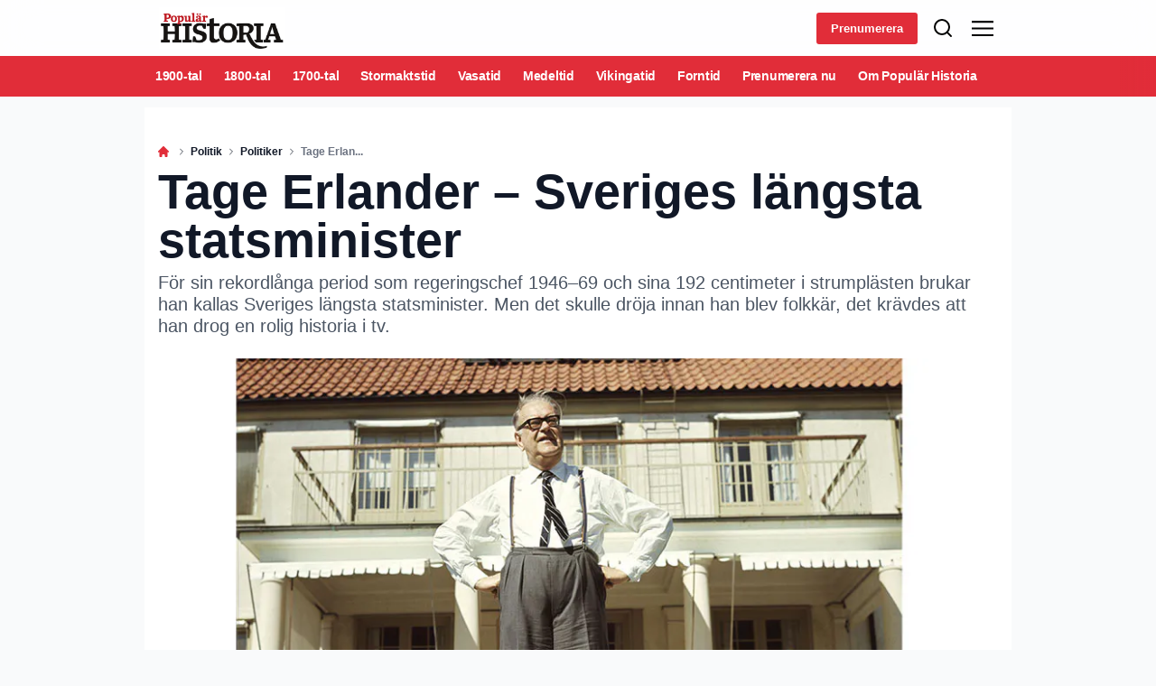

--- FILE ---
content_type: text/html; charset=utf-8
request_url: https://popularhistoria.se/politik/politiker/tage-erlander-sveriges-langste-statsminister
body_size: 77816
content:
<!doctype html>
<html data-n-head-ssr>
  <head >
    <title>Sveriges längste statsminister | popularhistoria.se</title><meta data-n-head="ssr" charset="utf-8"><meta data-n-head="ssr" name="viewport" content="width=device-width, initial-scale=1"><meta data-n-head="ssr" name="mobile-web-app-capable" content="yes"><meta data-n-head="ssr" name="apple-mobile-web-app-capable" content="yes"><meta data-n-head="ssr" name="apple-mobile-web-app-status-bar-style" content="black"><meta data-n-head="ssr" name="HandheldFriendly" content="true"><meta data-n-head="ssr" http-equiv="Accept-CH" content="DPR, Width, Viewport-Width"><meta data-n-head="ssr" http-equiv="X-UA-Compatible" content="IE=edge,chrome=1"><meta data-n-head="ssr" name="format-detection" content="telephone=no,date=no,address=no,email=no,url=no"><meta data-n-head="ssr" name="bwlVersion" content="1.5.2"><meta data-n-head="ssr" property="fb:app_id" content="105617402794483"><meta data-n-head="ssr" property="og:locale" content="sv_SE"><meta data-n-head="ssr" property="og:site_name" content="Populär Historia"><meta data-n-head="ssr" property="theme-color" content="#ed4b36"><meta data-n-head="ssr" name="description" content="För sin rekordlånga period som regeringschef 1946–69 och sina 192 centimeter i strump­lästen brukar Tage Erlander kallas Sveriges längste statsminister."><meta data-n-head="ssr" property="og:url" content="https://popularhistoria.se/politik/politiker/tage-erlander-sveriges-langste-statsminister"><meta data-n-head="ssr" property="og:title" content="Tage Erlander – Sveriges längsta statsminister"><meta data-n-head="ssr" property="og:description" content="För sin rekordlånga period som regeringschef 1946–69 och sina 192 centimeter i strump­lästen brukar han kallas Sveriges längsta statsminister. "><meta data-n-head="ssr" property="og:type" content="article"><meta data-n-head="ssr" property="article:published_time" content="2020-04-28T08:43:00.000Z"><meta data-n-head="ssr" property="article:modified_time" content="2024-06-17T12:37:41.000Z"><meta data-n-head="ssr" property="article:section" content="Politiker"><meta data-n-head="ssr" property="og:article:author" content="Dick Harrison"><meta data-n-head="ssr" property="og:image" content="https://images.bonnier.cloud/files/phi/production/2021/07/29105715/tage-erlander_harpsund-1968-_5L-GY97zpXA_lpmmeTLVw.jpg?max-w=1200&amp;max-h=630&amp;fit=crop"><meta data-n-head="ssr" property="og:image:type" content="image/jpeg"><meta data-n-head="ssr" property="og:image:secure_url" content="https://images.bonnier.cloud/files/phi/production/2021/07/29105715/tage-erlander_harpsund-1968-_5L-GY97zpXA_lpmmeTLVw.jpg?max-w=1200&amp;max-h=630&amp;fit=crop"><meta data-n-head="ssr" property="og:image:width" content="1200"><meta data-n-head="ssr" property="og:image:height" content="630"><meta data-n-head="ssr" name="twitter:card" content="summary_large_image"><meta data-n-head="ssr" name="twitter:description" content="För sin rekordlånga period som regeringschef 1946–69 och sina 192 centimeter i strump­lästen brukar han kallas Sveriges längsta statsminister. "><meta data-n-head="ssr" name="twitter:title" content="Tage Erlander – Sveriges längsta statsminister"><meta data-n-head="ssr" name="twitter:image" content="https://images.bonnier.cloud/files/phi/production/2021/07/29105715/tage-erlander_harpsund-1968-_5L-GY97zpXA_lpmmeTLVw.jpg"><meta data-n-head="ssr" name="twitter:image" content="https://images.bonnier.cloud/files/phi/production/2021/07/29105715/tage-erlander_harpsund-1968-_5L-GY97zpXA_lpmmeTLVw.jpg"><meta data-n-head="ssr" name="cxense-site-id" content="1144078187860753704"><meta data-n-head="ssr" name="cXenseParse:bse-country" content="se"><meta data-n-head="ssr" name="cXenseParse:bse-brand" content="PHI"><meta data-n-head="ssr" name="cXenseParse:bse-language" content="sv"><meta data-n-head="ssr" name="cXenseParse:articleid" content="8709"><meta data-n-head="ssr" name="cXenseParse:bse-pagetype" content="article"><meta data-n-head="ssr" name="cXenseParse:pageclass" content="content"><meta data-n-head="ssr" name="cXenseParse:title" content="Tage Erlander – Sveriges längsta statsminister"><meta data-n-head="ssr" name="cXenseParse:body-text" content="Det var den 19 december 1962, och hela svenska folket satt bänkat framför tv-apparaterna för att se det enda program som sändes, och som trollband nationen: Hylands hörna. Förlagan var amerikansk och hette The Jack Paar Show men är mer känd som Johnny Carsons långkörare The Tonight Show.Konceptet var enkelt: en populär programledare – Lennart Hyland – med husband och inhoppande lustigkurre tog emot gäster som bjöd på sig själva. Och den 19 december 1962 var det en speciell gäst: statsminister Tage Erlander.Efter inledande trivsamt prat berättade statsministern en rolig historia som han hört vid ett valmöte i Arvika. Den handlade om en församling i Värmland som hade en prost, som var mycket intresserad av pistolskytte.### &quot;Huk i bänkera för nu laddar han ôm!&quot;Prosten hade vunnit flera mästerskap och skulle nu försvara sin titel på en söndagseftermiddag. Alltså steg han upp tidigt för att öva skytte i trädgården. Prosten glömde tiden och upptäckte plötsligt att högmässan börjat. Raskt satte han sig i bilen och körde så fort han kunde till kyrkan, där den kloke komministern lyckligtvis hade tagit hand om altartjänsten. På med prästkappan, upp i predikstolen.Väl där kom prosten på att han glömt att ta av pistolhölstret och försökte bli av med eländet utan att någon märkte det. Det bar sig inte bättre än att ett skott brann av – »det var ju rätt pinsamt«, konstaterade Erlander och fortsatte berättelsen. Nu måste prosten verkligen bli av med hölstret och patronbältet, varför han böjde sig ned för att det skulle bli lättare. Då ställde sig en soldat som övat fälttjänst upp och skrek ut en varning till gudstjänstbesökarna: »Gôbber å käringar! Huk i bänkera för nu laddar han ôm!« ### Erlander blev folkkärUnder dessa få minuter i direktsändning förändrades allt. Den statsminister som tidigare gällt för att vara torr, akademisk, mästrande och allt annat än folklig transformerades till landsfader. Till sin egen ohöljda förvåning blev Tage Erlander folkkär. När han tillträdde som statsminister, 1946, hade han uppfattats som lundensare, en lärd byråkrat som hade ytterst lite gemensamt med gemene man.På 1960-talet blev han åter värmlänning och gav sken av att vara som folk var mest, och det gick hem i stugorna. Än i dag framstår tv-bilderna från Hylands hörna som ikoniska: en illustration av ett svunnet socialdemokratiskt guldålders-Sverige.### Växte upp i värmländska RansäterTage Erlander föddes i värmländska Ransäter den 13 juni 1901, på ovanvåningen i det rödmålade gamla skolhus som i dag ingår i den lilla men välskötta Erlandergården, ett museum över Tage och hans liv. Ransäters kyrka, med den erlanderska familjegraven, ligger på andra sidan vägen.Fadern Erik Gustaf var skollärare och fick så småningom även tjänst som kantor i kyrkan, men han var mycket mer än så – entusiastisk folkbildare, politiskt aktiv liberal, entreprenör i snickeribranschen (han tillverkade nästan alla möbler i hemmet själv) och exportör av lingon till Tyskland.### I Lund väcktes intresset för politikDet var en hederssak för honom att ge Tage bästa tillgängliga utbildning och göra det möjligt för honom att studera, först vid läroverket i Karlstad och sedan vid universitetet i Lund. Och till en början gjorde den unge Tage inte fadern besviken. Han var en duglig gymnasist och inledde på 1920-talet naturvetenskapliga studier i den skånska universitetsstaden.Men under tiden i Lund vändes allt upp och ned. Av planerna på att bli naturvetare blev intet; enda vinsten av studierna – och den var stor nog – var mötet med den blivande hustrun Aina. De gifte sig 1930 och fick sönerna Sven och Bo. Istället väcktes Tage Erlanders politiska intresse. ### Lantarbetarkonflikten vändningenAv avgörande betydelse var de skånska lantarbetarkonflikterna 1923 och 1924. Den unge värmlänningen hade aldrig kunnat föreställa sig omfattningen av nöden i Sveriges rikaste landskap. När arbetsgivarna vräkte sina arbetare ställdes fattigdomen ut till allmänt beskådande.»Vi behövde bara ta vår cykel och cykla ut femton minuters väg från Lund för att se hur skräckslagna ungar sökte skydd hos förtvivlade mammor, medan länsman och polis bar ut deras möbler från det, som tidigare varit deras hem. Klassamhället och utsugningen blev levande realiteter.«Tage Erlander orienterade sig därför åt vänster, först inom ramen för studentorganisationen DYG (»Den yngre gubben«), sedan inom Socialdemokraterna. Han blev studentpamp i Värmlands nation, började skriva artiklar i Arbetet och övergick till att studera statsvetenskap, statistik och nationalekonomi.### Erlander till riksdagen 1932För att försörja sig bidrog Erlander med artiklar till Svensk Uppslagsbok, där han så småningom fick fast anställning. Den politiska karriären inleddes med inval i Lunds stadsfullmäktige 1930, och två år senare kunde han ta plats i riksdagen.1930-talet var Tage Erlanders politiska lärdomsår: han deltog i utredningar och beredningar, skaffade sig ett vänskapsnätverk och gjorde sig känd som en hårt arbetande framtidsman.Framför allt uppmärksammades han av [Gustav Möller](https://popularhistoria.se/politik/politiker/gustav-moller-svenska-politiker {&quot;target&quot;:&quot;_blank&quot;}), den svenska socialpolitikens skapare, som knöt honom till sig och slutligen gjorde honom till statssekreterare. Som sådan var Erlander verksam under beredskapstiden på 1940-talet, då han i praktiken fungerade som inofficiell polisminister, bland annat med ansvar för interneringen av misstänkta kommunistiska flyktingar i läger.### Blev ecklesiastikminister 1945 Han skötte sitt ämbete så bra att statsminister Per Albin Hansson 1944 uppgraderade statssekreterartjänsten till ett statsrådsämbete. Erlander hade kommit in i regeringen. Samma år valdes han in i partistyrelsens verkställande utskott, Socialdemokraternas maktcentrum.Nu gick karriären i ilfart. Sommaren 1945 utnämndes Tage Erlander till ecklesiastikminister med ansvar för utbildnings-, kyrko- och kulturfrågor, ett ämbete han först varit skeptisk till men snart lärde sig att uppskatta. Det arbete han inledde kom att bli vägledande för förnyelsen av det svenska utbildningsväsendet och skapandet av grundskolan. Men hans egen tid på departementet blev kort. ### Statsminister efter Per Albins dödNatten till den 6 oktober 1946 avled Per Albin Hansson. Statsministern segnade ned på Ålstens spårvagnshållplats i Bromma på väg hem till bostaden, drabbad av en hjärtinfarkt. Erlander, som vid tillfället befann sig i Lund, togs med fullständig överraskning när han några dagar senare fick höra den ene ministern efter den andre säga att de önskade se honom som efterträdare. Det enda motståndet kom från Gustav Möller, som själv ville bli statsminister och uppfattade Erlanders kandidatur som ett fruktansvärt svek.När den socialdemokratiska riksdagsgruppen röstade om saken fick Möller 72 röster och Erlander 94, varefter den förre resignerade. Formellt tillträdde Tage Erlander som statsminister vid en konselj den 11 oktober 1946.### Fortfarande politisk doldisUnder de första åren efter Per Albins död var Erlander fortfarande något av en politisk doldis. Journalister tävlade om att framhålla hans nervositet och mentala obetydlighet. Många visste knappt vem han var. Samtidigt hettade det politiska debattklimatet till, med klimax under andrakammarvalet 1948. Från borgerligt håll talades om »vanstyre«, och man hissade varningsflaggor för att Socialdemokraterna ville socialisera Sverige och vandra i Sovjetunionens fotspår.Genom flitigt resande och talande i hela landet stärkte visserligen Erlander sin ställning inom arbetarrörelsen, men det dröjde många år innan han blev populär hos folk i gemen.### Bertil Ohlin blev huvudmotståndareSom statsministerns fiende nummer ett framträdde folkpartiledaren Bertil Ohlin, en geniförklarad nationalekonom som aldrig försatt ett tillfälle att aggressivt kritisera regeringens politik i allmänhet och Tage Erlander i synnerhet. De båda partiledarnas dueller, både i Riksdagshuset och i valmöten i Vasaparken – dit tiotusentals människor begav sig för att lyssna – blev legendariska.Trots de välfinansierade borgerliga attackerna lyckades Socialdemokraterna reda ut krisen och behålla regeringsmakten. Under åren efter 1948 stabiliserade Erlander successivt sin och partiets position både på det inrikes- och utrikespolitiska planet.### Hemligt samarbete med NATOVisserligen misslyckades han med att bygga upp ett nordiskt försvarsförbund, men han fick stormakterna att acceptera Sveriges neutralitet – en politik som i [hemlighet komprometterades av militärtekniskt samarbete med NATO](https://popularhistoria.se/sveriges-historia/1900-tal/sa-blev-sverige-en-del-av-nato) – och utvecklade ett gott samarbete med socialdemokratiska ledare i övriga västvärlden.Kronan på verket var koalitionen med Bondeförbundet (Centerpartiets föregångare) och dess ledare Gunnar Hedlund (1900–89), som ingicks hösten 1951 och gav regeringen majoritet i riksdagen. Koalitionen bestod till 1957, och vänskapen med Hedlund blev livslång. ### Tage Erlanders svåra årMen arbetet tog hårt på statsministerns krafter. Särskilt 1951 och 1952 var dystra år. I dagboksanteckningarna framgår att livet för Tage Erlander tedde sig som en svår uppförsbacke. Det blev inte bättre av att hustrun Aina 1951 drabbades av en långvarig sjukdom och att koalitionsbrodern Gunnar Hedlund påföljande år fick juridiska problem sedan det kommit fram att han slarvat med skatten.Utrikespolitiken blev också tuffare: sommaren 1952 sköt ryssarna ned två svenska   militärflygplan, sedan Sverige ägnat sig åt hemlig spaning över Östersjön. Tage hanterade kriserna väl, men de påverkade honom negativt.### Harpsund blev statsministernsSedan vände vinden. En av de viktigaste källorna till statsministerns allt bättre humör och stärkta självförtroende var högst oväntad: korkfabrikören Carl August Wicanders testamente. Här fastlades att det sörmländska godset Harpsund skulle skänkas till svenska staten för att fungera som rekreations- och representationsbostad för statsministern. Testamentet trädde i kraft den 27 december 1952, när Wicander föll ned död på en gata i Lissabon.Redan under hösten 1953 blev Harpsund ett andra hem, dit Tage Erlander hastade så fort han fick möjlighet. Här kunde han koppla av från stressen, fiska gäddor och kräftor och dessutom arrangera storpolitiska konferenser och möten med såväl politiker och finansmän som författare och kulturpersonligheter.Den 13 september skriver statsministern i dagboken: »En underbar dag. Med hela familjen. […] Vi har bara vilat, kastat kastspö, som varken roat eller oroat fiskarna, läst det minsta möjliga i en lustig Abraham Lincoln-biografi, ätit och nu senast spelat bridge. Vilken dag. [… ] Icke ett samtal utifrån, icke en irritation. Det måste betyda en återuppbyggnad av nedkörda kroppar.« Dagen därpå noterar han: »En vederkvickelsens söndag på Harpsund. Kanske det inte blir så heltokigt till slut i alla fall.«### Chrusjtjov i HarpsundsekanI efterhand har Harpsund kommit att bli en symbol för folkhemmets glanstid på 1950- och 1960-talen, ett socialdemokratins Versailles-. På Tage Erlanders tid hade herrgården dessutom nyhetens behag, och det var med förtjusning som besökande statschefer som Sovjets Chrusjtjov och Indiens Nehru lockades till Harpsund för att ta den obligatoriska turen i ekan. Ett annat skäl till att Erlander mådde allt bättre i mitten av 1950-talet var att han fick mer hjälp än tidigare i det vardagliga jobbet-. Hans kansli var minimalt. Förutom den oumbärliga personliga sekreteraren Maria Nyström, som fortsatte att betjäna honom ända till 1969, hade han bara en handsekreterare, som lämnade mycket övrigt att önska. Klagomål och utgjutelser över den sistnämnde duggar tätt i dagboken.### Olof Palme anställsPå hösten 1953 hittade han äntligen en person som kunde hjälpa honom. För den 17 september finner vi följande minnesanteckning efter en intervju: »Palme. Bra.« Det slutade med att den tjugosexårige Olof Palme provanställdes. Bara några dagar senare fick han följa med till Harpsund och bevittna hur Erlander drog upp den första gäddan, och snart var Palme lika oumbärlig som herrgården. Från och med sommaren 1954 jobbade han åt statsministern på heltid.Palme var läraktig, energisk och språkkunnig, och han hade inget emot att slita intensivt vid statsministerns sida när så krävdes. Visst, det hände att Palme kom för sent (till skillnad från Erlander var han ingen morgonmänniska), men det han lämnade ifrån sig var förvånansvärt bra. Oavsett om det gällde utkast till politiska tal och riksdagsdebatter, taktikuppläggning inför förhandlingar eller intellektuellt eftersnack var Palme en idealisk medarbetare och ideologisk sparringpartner.### &quot;De stora förväntningarnas missnöje&quot;Under dessa år mognade Tage Erlanders politiska vision, som fick näring av diskussionerna med Palme och mötena på Harpsund. Erlanders mest originella bidrag till svensk politik är idén om »de stora förväntningarnas missnöje«, som han lanserade i en remissdebatt i riksdagen i januari 1956. Bakgrunden var att socialdemokratin befann sig i en djup idékris. Allt det man drömt om vid seklets början hade ju genomförts: folk hade fått allmän rösträtt, åtta timmars arbetsdag, pension, semester, höjd levnadsstandard, med mera.Till råga på allt hade Folkpartiet tagit över många av de gamla sosseidéerna och gjort dem till sina egna. Gränserna mellan partierna blev allt vagare. Så vad skulle Socialdemokraterna göra nu? Partiet hade svårt att hitta en identitet, och för statsministern resulterade detta i åratal av grubbel. Men 1956 hade han tänkt färdigt. ### Skyddsnät eller starkt samhälle?Tage Erlander tog sin utgångspunkt i vad han menade var ett tankefel hos huvudmotståndaren Bertil Ohlin. Denne argumenterade för att samhällets uppgift var en »bottentrygghet«, ett socialt skyddsnät som kunde fånga upp dem som hade det sämst. Däremot vände han sig emot de höga skatter som Socialdemokraterna ville driva igenom för att finansiera fler reformer. Enskilda individer borde få behålla pengarna och använda dem som de ville, krävde folkpartiledaren.Mot detta vände sig Erlander med kraft. Svenska folkets anspråk på samhället var, hävdade han, mycket större än Ohlin insåg. Ju bättre folk får det, desto högre krav på staten kommer de att ställa. Ju större förväntningar, desto större missnöje. Om folk fortsätter att få det bättre kommer de att vilja ha bättre bilar, bättre bostäder, bättre vägar, bättre skolor, och så vidare. Alltså måste staten vara beredd att ge dem möjligheter att få allt detta, och det kunde endast ske genom en stor, skattefinansierad offentlig sektor – »det starka samhället«.### Omsättningsskatten gick igenomErlanders »starka samhälle«, det folkhem vars ramar ännu omgärdar oss, krävde omfattande skattehöjningar för att kunna förverkligas. Alla andra partier opponerade sig. Särskilt intensivt grälade man om omsättningsskatten, »omsen«, en föregångare till momsen, som han och hans finansminister Gunnar Sträng trumfade igenom på hösten 1959, sedan kommunisterna lagt ned sina röster vid den avgörande omröstningen – de ville inte ha omsen, men eftersom statsministern hotat att avgå om förslaget inte gick igenom vek de sig för att hindra de borgerliga att bilda regering.### ATP blev stridsfrågaÄnnu mer kontroversiell var en annan reform: Erlanders kamp för att driva igenom allmän tilläggspension, ATP. Förslaget diskuterades i utredningar i åratal och föreföll till en början bara vara en i raden av välfärdsreformer, men 1956 hettade det till, sedan Bertil Ohlin bestämt sig för att göra ATP till symbolfråga. Såsom folkpartiledaren framställde ATP gav systemet intryck av att vara en livsfarlig socialistisk taktik för att beröva vanliga löntagare friheten att välja hur de ville gestalta sin ålderdom, samtidigt som systemet innebar att väldiga pengamängder överfördes till statliga fonder. ### Folkomröstning och regeringskrisStriden om ATP färgade det politiska Sverige mellan 1956 och 1959 och ledde till folkomröstning, regeringskris, nyval och stor dramatik. In i det sista var det osäkert om Tage Erlander och hans regering skulle lyckas få de folkvalda att rösta ja till propositionen. På våren 1959 var det exakt jämnt i riksdagens andra kammare, 115 röster mot 115. Då valde en folkpartist, varvsarbetaren Ture Königson från Göteborg, att lägga ned sin röst för att hindra Folkpartiet att blockera en lösning.Visserligen tyckte han bättre om det egna förslaget än om Socialdemokraternas, men han kunde inte med bevarat gott samvete se hur pensionsfrågan svävade i ständigt dödläge. Enda sättet att ge arbetarna en tryggad ålderdom, resonerade Königson, var att låta Erlanders förslag segra. Så skedde också, med minsta möjliga marginal.### Erlander spelade högt och vann1959 var Tage Erlanders stora segerår. Inför voteringarna om både ATP och omsättningsskatten ställde han så kallad kabinettsfråga, det vill säga aviserade att regeringen inte kunde sitta kvar om den inte segrade. I båda fallen gick chansningen hem, trots att motståndet var kompakt. Ingen svensk statsminister har tagit lika stora risker och vunnit lika viktiga segrar.Framgångarna gjorde Tage Erlander både fruktad och respekterad. I den borgerliga pressen framställdes han gärna som maktfullkomlig, men i folkleden var politiken och framgångarna uppskattade. Socialdemokratin har aldrig varit lika stark som under åren närmast efter ATP-striden.I andrakammarvalet 1960 fick partiet 47,8 procent, i kommunalvalet 1962 hela 50,5 procent – siffror som förefaller obegripligt höga jämfört med de senaste riksdagsvalens resultat.### Hylands hörna och Vecko-JournalenDet var i detta läge som Erlander accepterade att vara gäst i Hylands hörna. Vitsen om den skjutglade Värmlandsprästen gjorde honom till Sveriges förste effektive massmediepolitiker. Svängningen i Medelsvenssons uppfattning var ögonblicklig. Inget valtal, ingen pamflett, ingen reform gav Erlander lika stor och omedelbar popularitet.Som av en händelse sammanföll dessutom Hylands hörna-succén med en artikel i Vecko-Journalen i början av januari 1963, där statsministern intervjuades hemma i den nya lägenheten i Marieberg på Kungsholmen.I tidningen hyllades han som »årets man« så till den milda grad att Erlander den 4 januari ryste över »alltför mycket rosor« och tillade: »Detta slutar inte bra.« Trots periodvisa sjukdomar och avgångsfunderingar rullade det på, år efter år. ### Egen majoritet i riksdagenIbland såg det illa ut. Erlander fick en chock under [Wennerströmaffären](https://popularhistoria.se/samhalle/brott-straff/stig-wennerstrom {&quot;target&quot;:&quot;_blank&quot;}) 1963, en av Sveriges allvarligaste spionhistorier, när det gick upp för honom hur lite de övriga ministrarna hade låtit honom veta om ärendet, och han hämtade sig aldrig helt från den upplevelsen. Likväl fortsatte han att leda partiet, och efter ett ovanligt dåligt kommunalval 1966 lyckades han än en gång vända trenden uppåt.I Erlanders sista riksdagsval som statsminister, hösten 1968, fick Socialdemokraterna 50,1 procent och egen majoritet. När han påföljande år avgick med ålderns rätt stod han på toppen av sin bana, var populärare än någonsin och kunde lämna över till just den lärjunge han tränat att bli efterträdare – Olof Palme.### 23 år som statsministerEfter pensioneringen skrev Erlander sina memoarer och gjorde sporadiska inhopp i politiken, ända tills han lämnade det jordiska den 21 juni 1985. Allt som allt var Tage Erlander statsminister i 23 år och tre dagar, ett svårslaget världsrekord för en demokratiskt vald regeringschef.Den långa statsministertiden, som gjorde att han kunde påverka Sveriges utveckling mer än de flesta människor i historien, kan inte förklaras med att han hade ett enkelt jobb. Valsiffrorna gick upp och ned; kriser och affärer avlöste varandra.Den berodde inte heller på att oppositionen var svag. Under några år på 1950-talet hade de ickesocialistiska partierna andrakammarmajoritet.Vissa har pekat på irrationella element, som tur, men 23 år är en för lång tid för att det ska räcka som förklaring.Den viktigaste orsaken är att Tage Erlander var skicklig – som idéspruta, taktiker, sammanhållande kraft, talare och kompromisspolitiker. Han pratade omkull Bertil Ohlin inför masspubliker, sydde ihop en koalition med Bondeförbundet, spelade högt i folkomröstningar och nyval, ställde djärva kabinettsfrågor och vann varje gång.Han var förvisso ingen intellektuell gigant av Ernst Wigforss snitt, men han var en gudabenådad realpolitiker som kombinerade praktisk regeringserfarenhet med bred beläsenhet, stor nyfikenhet och en vardagspolitisk intuition som ingen av hans samtida kom i närheten av.Och han hade humor.*Publicerad i Populär Historia 8/2017*"><meta data-n-head="ssr" name="cXenseParse:description" content="För sin rekordlånga period som regeringschef 1946–69 och sina 192 centimeter i strump­lästen brukar han kallas Sveriges längsta statsminister. "><meta data-n-head="ssr" name="cXenseParse:image" content="https://images.bonnier.cloud/files/phi/production/2021/07/29105715/tage-erlander_harpsund-1968-_5L-GY97zpXA_lpmmeTLVw.jpg"><meta data-n-head="ssr" name="cXenseParse:bse-danishsearchtitle" content=""><meta data-n-head="ssr" name="cXenseParse:recs:recommendable" content="true"><meta data-n-head="ssr" name="cXenseParse:bse-metatag-changedate" content="2024-06-17T12:37:41.000Z"><meta data-n-head="ssr" name="cXenseParse:recs:publishtime" content="2020-04-28T08:43:00.000Z"><meta data-n-head="ssr" name="cXenseParse:time:bse-featuredtime" content="2020-04-28T08:43:00.000Z"><meta data-n-head="ssr" name="cXenseParse:bse-reading-time" content="19"><meta data-n-head="ssr" name="cXenseParse:bse-taxo-cat" content="Politiker"><meta data-n-head="ssr" name="cXenseParse:bse-taxo-cat-url" content="https://popularhistoria.se/politik/politiker"><meta data-n-head="ssr" name="cXenseParse:bse-taxo-cat-top" content="Politik"><meta data-n-head="ssr" name="cXenseParse:bse-taxo-editorial-type" content=""><meta data-n-head="ssr" name="bcm-brand" content="PHI"><meta data-n-head="ssr" name="bcm-country" content="se"><meta data-n-head="ssr" name="bcm-type" content="site"><meta data-n-head="ssr" name="bcm-tablet-breakpoint" content="1025"><meta data-n-head="ssr" name="bcm-mobile-breakpoint" content="768"><meta data-n-head="ssr" name="bcm-title" content="Sveriges längste statsminister"><meta data-n-head="ssr" name="bcm-sub" content="Politik"><meta data-n-head="ssr" name="bcm-categories" content="Politiker,Politik"><meta data-n-head="ssr" name="bcm-tags" content=""><meta data-n-head="ssr" name="robots" content="max-image-preview:large"><meta data-n-head="ssr" property="bad:device" name="bad:device" content="desktop"><meta data-n-head="ssr" property="bad:pageType" name="bad:pageType" content="article"><meta data-n-head="ssr" data-n-head="ssr" name="cXenseParse:bse-dominantimage-crop-tv" content="q=60&amp;fp-x=0.5&amp;fp-y=0.5&amp;fit=crop&amp;crop=focalpoint&amp;ar=13:9"><meta data-n-head="ssr" data-n-head="ssr" name="cXenseParse:bse-dominantimage-crop-square" content="q=60&amp;fp-x=0.5&amp;fp-y=0.5&amp;fit=crop&amp;crop=focalpoint&amp;ar=1:1"><meta data-n-head="ssr" data-n-head="ssr" name="cXenseParse:bse-dominantimage-crop-wide169" content="q=60&amp;fp-x=0.5&amp;fp-y=0.5&amp;fit=crop&amp;crop=focalpoint&amp;ar=16:9"><meta data-n-head="ssr" data-n-head="ssr" name="cXenseParse:bse-dominantimage-crop-tv" content="q=60&amp;fp-x=0.5&amp;fp-y=0.5&amp;fit=crop&amp;crop=focalpoint&amp;ar=13:9"><meta data-n-head="ssr" data-n-head="ssr" name="cXenseParse:bse-dominantimage-crop-square" content="q=60&amp;fp-x=0.5&amp;fp-y=0.5&amp;fit=crop&amp;crop=focalpoint&amp;ar=1:1"><meta data-n-head="ssr" data-n-head="ssr" name="cXenseParse:bse-dominantimage-crop-wide169" content="q=60&amp;fp-x=0.5&amp;fp-y=0.5&amp;fit=crop&amp;crop=focalpoint&amp;ar=16:9"><meta data-n-head="ssr" data-n-head="ssr" name="cXenseParse:bse-dominantimage-crop-tv" content="q=60&amp;fp-x=0.5&amp;fp-y=0.5&amp;fit=crop&amp;crop=focalpoint&amp;ar=13:9"><meta data-n-head="ssr" data-n-head="ssr" name="cXenseParse:bse-dominantimage-crop-square" content="q=60&amp;fp-x=0.5&amp;fp-y=0.5&amp;fit=crop&amp;crop=focalpoint&amp;ar=1:1"><meta data-n-head="ssr" data-n-head="ssr" name="cXenseParse:bse-dominantimage-crop-wide169" content="q=60&amp;fp-x=0.5&amp;fp-y=0.5&amp;fit=crop&amp;crop=focalpoint&amp;ar=16:9"><meta data-n-head="ssr" data-n-head="ssr" name="cXenseParse:bse-dominantimage-crop-tv" content="q=60&amp;fp-x=0.5&amp;fp-y=0.5&amp;fit=crop&amp;crop=focalpoint&amp;ar=13:9"><meta data-n-head="ssr" data-n-head="ssr" name="cXenseParse:bse-dominantimage-crop-square" content="q=60&amp;fp-x=0.5&amp;fp-y=0.5&amp;fit=crop&amp;crop=focalpoint&amp;ar=1:1"><meta data-n-head="ssr" data-n-head="ssr" name="cXenseParse:bse-dominantimage-crop-wide169" content="q=60&amp;fp-x=0.5&amp;fp-y=0.5&amp;fit=crop&amp;crop=focalpoint&amp;ar=16:9"><meta data-n-head="ssr" data-n-head="ssr" name="cXenseParse:bse-dominantimage-crop-tv" content="q=60&amp;fp-x=0.5&amp;fp-y=0.5&amp;fit=crop&amp;crop=focalpoint&amp;ar=13:9"><meta data-n-head="ssr" data-n-head="ssr" name="cXenseParse:bse-dominantimage-crop-square" content="q=60&amp;fp-x=0.5&amp;fp-y=0.5&amp;fit=crop&amp;crop=focalpoint&amp;ar=1:1"><meta data-n-head="ssr" data-n-head="ssr" name="cXenseParse:bse-dominantimage-crop-wide169" content="q=60&amp;fp-x=0.5&amp;fp-y=0.5&amp;fit=crop&amp;crop=focalpoint&amp;ar=16:9"><meta data-n-head="ssr" data-n-head="ssr" name="cXenseParse:bse-dominantimage-crop-tv" content="q=60&amp;fp-x=0.5&amp;fp-y=0.5&amp;fit=crop&amp;crop=focalpoint&amp;ar=13:9"><meta data-n-head="ssr" data-n-head="ssr" name="cXenseParse:bse-dominantimage-crop-square" content="q=60&amp;fp-x=0.5&amp;fp-y=0.5&amp;fit=crop&amp;crop=focalpoint&amp;ar=1:1"><meta data-n-head="ssr" data-n-head="ssr" name="cXenseParse:bse-dominantimage-crop-wide169" content="q=60&amp;fp-x=0.5&amp;fp-y=0.5&amp;fit=crop&amp;crop=focalpoint&amp;ar=16:9"><meta data-n-head="ssr" data-n-head="ssr" name="cXenseParse:bse-dominantimage-crop-tv" content="q=60&amp;fp-x=0.5&amp;fp-y=0.5&amp;fit=crop&amp;crop=focalpoint&amp;ar=13:9"><meta data-n-head="ssr" data-n-head="ssr" name="cXenseParse:bse-dominantimage-crop-square" content="q=60&amp;fp-x=0.5&amp;fp-y=0.5&amp;fit=crop&amp;crop=focalpoint&amp;ar=1:1"><meta data-n-head="ssr" data-n-head="ssr" name="cXenseParse:bse-dominantimage-crop-wide169" content="q=60&amp;fp-x=0.5&amp;fp-y=0.5&amp;fit=crop&amp;crop=focalpoint&amp;ar=16:9"><meta data-n-head="ssr" data-n-head="ssr" name="cXenseParse:bse-dominantimage-crop-tv" content="q=60&amp;fp-x=0.5&amp;fp-y=0.5&amp;fit=crop&amp;crop=focalpoint&amp;ar=13:9"><meta data-n-head="ssr" data-n-head="ssr" name="cXenseParse:bse-dominantimage-crop-square" content="q=60&amp;fp-x=0.5&amp;fp-y=0.5&amp;fit=crop&amp;crop=focalpoint&amp;ar=1:1"><meta data-n-head="ssr" data-n-head="ssr" name="cXenseParse:bse-dominantimage-crop-wide169" content="q=60&amp;fp-x=0.5&amp;fp-y=0.5&amp;fit=crop&amp;crop=focalpoint&amp;ar=16:9"><meta data-n-head="ssr" data-n-head="ssr" name="cXenseParse:bse-dominantimage-crop-tv" content="q=60&amp;fp-x=0.5&amp;fp-y=0.5&amp;fit=crop&amp;crop=focalpoint&amp;ar=13:9"><meta data-n-head="ssr" data-n-head="ssr" name="cXenseParse:bse-dominantimage-crop-square" content="q=60&amp;fp-x=0.5&amp;fp-y=0.5&amp;fit=crop&amp;crop=focalpoint&amp;ar=1:1"><meta data-n-head="ssr" data-n-head="ssr" name="cXenseParse:bse-dominantimage-crop-wide169" content="q=60&amp;fp-x=0.5&amp;fp-y=0.5&amp;fit=crop&amp;crop=focalpoint&amp;ar=16:9"><meta data-n-head="ssr" data-n-head="ssr" name="cXenseParse:bse-dominantimage-crop-tv" content="q=60&amp;fp-x=0.5&amp;fp-y=0.5&amp;fit=crop&amp;crop=focalpoint&amp;ar=13:9"><meta data-n-head="ssr" data-n-head="ssr" name="cXenseParse:bse-dominantimage-crop-square" content="q=60&amp;fp-x=0.5&amp;fp-y=0.5&amp;fit=crop&amp;crop=focalpoint&amp;ar=1:1"><meta data-n-head="ssr" data-n-head="ssr" name="cXenseParse:bse-dominantimage-crop-wide169" content="q=60&amp;fp-x=0.5&amp;fp-y=0.5&amp;fit=crop&amp;crop=focalpoint&amp;ar=16:9"><meta data-n-head="ssr" data-n-head="ssr" name="cXenseParse:bse-dominantimage-crop-tv" content="q=60&amp;fp-x=0.5&amp;fp-y=0.5&amp;fit=crop&amp;crop=focalpoint&amp;ar=13:9"><meta data-n-head="ssr" data-n-head="ssr" name="cXenseParse:bse-dominantimage-crop-square" content="q=60&amp;fp-x=0.5&amp;fp-y=0.5&amp;fit=crop&amp;crop=focalpoint&amp;ar=1:1"><meta data-n-head="ssr" data-n-head="ssr" name="cXenseParse:bse-dominantimage-crop-wide169" content="q=60&amp;fp-x=0.5&amp;fp-y=0.5&amp;fit=crop&amp;crop=focalpoint&amp;ar=16:9"><link data-n-head="ssr" rel="icon" type="image/x-icon" href="/favicon.ico"><link data-n-head="ssr" rel="preconnect" href="https://dev.visualwebsiteoptimizer.com"><link data-n-head="ssr" rel="canonical" href="https://popularhistoria.se/politik/politiker/tage-erlander-sveriges-langste-statsminister"><link data-n-head="ssr" rel="alternate" type="application/rss+xml" title="Populär Historia RSS feed" href="https://popularhistoria.se/feed/rss"><link data-n-head="ssr" rel="alternate" hreflang="sv-SE" href="https://popularhistoria.se/politik/politiker/tage-erlander-sveriges-langste-statsminister"><link data-n-head="ssr" rel="preload" as="image" href="https://images-bonnier.imgix.net/files/phi/production/2021/07/29105715/tage-erlander_harpsund-1968-_5L-GY97zpXA_lpmmeTLVw.jpg?auto=compress,format&amp;w=1024 1024w" srcset="https://images-bonnier.imgix.net/files/phi/production/2021/07/29105715/tage-erlander_harpsund-1968-_5L-GY97zpXA_lpmmeTLVw.jpg?auto=compress,format&amp;w=1024 1024w, https://images-bonnier.imgix.net/files/phi/production/2021/07/29105715/tage-erlander_harpsund-1968-_5L-GY97zpXA_lpmmeTLVw.jpg?auto=compress,format&amp;w=960 960w, https://images-bonnier.imgix.net/files/phi/production/2021/07/29105715/tage-erlander_harpsund-1968-_5L-GY97zpXA_lpmmeTLVw.jpg?auto=compress,format&amp;w=900 900w, https://images-bonnier.imgix.net/files/phi/production/2021/07/29105715/tage-erlander_harpsund-1968-_5L-GY97zpXA_lpmmeTLVw.jpg?auto=compress,format&amp;w=800 800w, https://images-bonnier.imgix.net/files/phi/production/2021/07/29105715/tage-erlander_harpsund-1968-_5L-GY97zpXA_lpmmeTLVw.jpg?auto=compress,format&amp;w=600 600w, https://images-bonnier.imgix.net/files/phi/production/2021/07/29105715/tage-erlander_harpsund-1968-_5L-GY97zpXA_lpmmeTLVw.jpg?auto=compress,format&amp;w=500 500w, https://images-bonnier.imgix.net/files/phi/production/2021/07/29105715/tage-erlander_harpsund-1968-_5L-GY97zpXA_lpmmeTLVw.jpg?auto=compress,format&amp;w=400 400w, https://images-bonnier.imgix.net/files/phi/production/2021/07/29105715/tage-erlander_harpsund-1968-_5L-GY97zpXA_lpmmeTLVw.jpg?auto=compress,format&amp;w=350 350w, https://images-bonnier.imgix.net/files/phi/production/2021/07/29105715/tage-erlander_harpsund-1968-_5L-GY97zpXA_lpmmeTLVw.jpg?auto=compress,format&amp;w=300 300w, https://images-bonnier.imgix.net/files/phi/production/2021/07/29105715/tage-erlander_harpsund-1968-_5L-GY97zpXA_lpmmeTLVw.jpg?auto=compress,format&amp;w=275 275w, https://images-bonnier.imgix.net/files/phi/production/2021/07/29105715/tage-erlander_harpsund-1968-_5L-GY97zpXA_lpmmeTLVw.jpg?auto=compress,format&amp;w=250 250w, https://images-bonnier.imgix.net/files/phi/production/2021/07/29105715/tage-erlander_harpsund-1968-_5L-GY97zpXA_lpmmeTLVw.jpg?auto=compress,format&amp;w=225 225w, https://images-bonnier.imgix.net/files/phi/production/2021/07/29105715/tage-erlander_harpsund-1968-_5L-GY97zpXA_lpmmeTLVw.jpg?auto=compress,format&amp;w=200 200w, https://images-bonnier.imgix.net/files/phi/production/2021/07/29105715/tage-erlander_harpsund-1968-_5L-GY97zpXA_lpmmeTLVw.jpg?auto=compress,format&amp;w=175 175w, https://images-bonnier.imgix.net/files/phi/production/2021/07/29105715/tage-erlander_harpsund-1968-_5L-GY97zpXA_lpmmeTLVw.jpg?auto=compress,format&amp;w=150 150w, https://images-bonnier.imgix.net/files/phi/production/2021/07/29105715/tage-erlander_harpsund-1968-_5L-GY97zpXA_lpmmeTLVw.jpg?auto=compress,format&amp;w=125 125w, https://images-bonnier.imgix.net/files/phi/production/2021/07/29105715/tage-erlander_harpsund-1968-_5L-GY97zpXA_lpmmeTLVw.jpg?auto=compress,format&amp;w=100 100w"><script data-n-head="ssr" type="text/javascript" id="vwoCode">  window._vwo_code || (function() {
            var account_id = 713144,
                version = 2.1,
                settings_tolerance = 2000,
                hide_element = 'body',
                hide_element_style = 'opacity:0 !important;filter:alpha(opacity=0) !important;background:none !important;transition:none !important;',
                f = false, w = window, d = document, v = d.querySelector('#vwoCode'),
                cK = '_vwo_' + account_id + '_settings', cc = {};
            try {
              var c = JSON.parse(localStorage.getItem('_vwo_' + account_id + '_config'));
              cc = c && typeof c === 'object' ? c : {};
            } catch (e) {}
            var stT = cc.stT === 'session' ? w.sessionStorage : w.localStorage;
            code = {
              use_existing_jquery: function() { return typeof use_existing_jquery !== 'undefined' ? use_existing_jquery : undefined; },
              library_tolerance: function() { return typeof library_tolerance !== 'undefined' ? library_tolerance : undefined; },
              settings_tolerance: function() { return cc.sT || settings_tolerance; },
              hide_element_style: function() { return '{' + (cc.hES || hide_element_style) + '}'; },
              hide_element: function() {
                if (performance.getEntriesByName('first-contentful-paint')[0]) { return ''; }
                return typeof cc.hE === 'string' ? cc.hE : hide_element;
              },
              getVersion: function() { return version; },
              finish: function(e) {
                if (!f) {
                  f = true;
                  var t = d.getElementById('_vis_opt_path_hides');
                  if (t) t.parentNode.removeChild(t);
                  if (e) (new Image).src = 'https://dev.visualwebsiteoptimizer.com/ee.gif?a=' + account_id + e;
                }
              },
              finished: function() { return f; },
              addScript: function(e) {
                var t = d.createElement('script');
                t.type = 'text/javascript';
                if (e.src) { t.src = e.src; } else { t.text = e.text; }
                d.getElementsByTagName('head')[0].appendChild(t);
              },
              load: function(e, t) {
                var i = this.getSettings(), n = d.createElement('script'), r = this;
                t = t || {};
                if (i) {
                  n.textContent = i;
                  d.getElementsByTagName('head')[0].appendChild(n);
                  if (!w.VWO || VWO.caE) {
                    stT.removeItem(cK);
                    r.load(e);
                  }
                } else {
                  var o = new XMLHttpRequest();
                  o.open('GET', e, true);
                  o.withCredentials = !t.dSC;
                  o.responseType = t.responseType || 'text';
                  o.onload = function() {
                    if (t.onloadCb) { return t.onloadCb(o, e); }
                    if (o.status === 200) { _vwo_code.addScript({ text: o.responseText }); }
                    else { _vwo_code.finish('&e=loading_failure:' + e); }
                  };
                  o.onerror = function() {
                    if (t.onerrorCb) { return t.onerrorCb(e); }
                    _vwo_code.finish('&e=loading_failure:' + e);
                  };
                  o.send();
                }
              },
              getSettings: function() {
                try {
                  var e = stT.getItem(cK);
                  if (!e) { return; }
                  e = JSON.parse(e);
                  if (Date.now() > e.e) {
                    stT.removeItem(cK);
                    return;
                  }
                  return e.s;
                } catch (e) { return; }
              },
              init: function() {
                if (d.URL.indexOf('__vwo_disable__') > -1) return;
                var e = this.settings_tolerance();
                w._vwo_settings_timer = setTimeout(function() {
                  _vwo_code.finish();
                  stT.removeItem(cK);
                }, e);
                var t;
                if (this.hide_element() !== 'body') {
                  t = d.createElement('style');
                  var i = this.hide_element(), n = i ? i + this.hide_element_style() : '', r = d.getElementsByTagName('head')[0];
                  t.setAttribute('id', '_vis_opt_path_hides');
                  v && t.setAttribute('nonce', v.nonce);
                  t.setAttribute('type', 'text/css');
                  if (t.styleSheet) t.styleSheet.cssText = n;
                  else t.appendChild(d.createTextNode(n));
                  r.appendChild(t);
                } else {
                  t = d.getElementsByTagName('head')[0];
                  var n = d.createElement('div');
                  n.style.cssText = 'z-index: 2147483647 !important;position: fixed !important;left: 0 !important;top: 0 !important;width: 100% !important;height: 100% !important;background: white !important;';
                  n.setAttribute('id', '_vis_opt_path_hides');
                  n.classList.add('_vis_hide_layer');
                  t.parentNode.insertBefore(n, t.nextSibling);
                }
                var o = 'https://dev.visualwebsiteoptimizer.com/j.php?a=' + account_id + '&u=' + encodeURIComponent(d.URL) + '&vn=' + version;
                if (w.location.search.indexOf('_vwo_xhr') !== -1) {
                  this.addScript({ src: o });
                } else {
                  this.load(o + '&x=true');
                }
              }
            };
            w._vwo_code = code;
            code.init();
          })();
      
          window.VWO = window.VWO || [];
          window.VWO.push(['onVariationApplied', function(data) {
            var expId = data[1];
            var variationId = data[2];
            if (typeof(_vwo_exp[expId].comb_n[variationId]) !== 'undefined' && ['VISUAL_AB', 'VISUAL', 'SPLIT_URL', 'SURVEY'].indexOf(_vwo_exp[expId].type) > -1) {
              var x = [_vwo_exp[expId].comb_n[variationId]];
              window._mfq = window._mfq || [];
              window._mfq.push(["tag", "Variant: " + x]);
            }
          }]);  </script><script data-n-head="ssr" data-hid="gtm-script">if(!window._gtm_init){window._gtm_init=1;(function(w,n,d,m,e,p){w[d]=(w[d]==1||n[d]=='yes'||n[d]==1||n[m]==1||(w[e]&&w[e][p]&&w[e][p]()))?1:0})(window,navigator,'doNotTrack','msDoNotTrack','external','msTrackingProtectionEnabled');(function(w,d,s,l,x,y){w[x]={};w._gtm_inject=function(i){if(w.doNotTrack||w[x][i])return;w[x][i]=1;w[l]=w[l]||[];w[l].push({'gtm.start':new Date().getTime(),event:'gtm.js'});var f=d.getElementsByTagName(s)[0],j=d.createElement(s);j.async=true;j.src='https://www.googletagmanager.com/gtm.js?id='+i;f.parentNode.insertBefore(j,f);}})(window,document,'script','dataLayer','_gtm_ids','_gtm_inject')}</script><script data-n-head="ssr" data-hid="CookieConsent" id="CookieConsent" type="text/javascript" charset="utf-8">window.gdprAppliesGlobally=true;(function(){function r(e){if(!window.frames[e]){if(document.body&&document.body.firstChild){var t=document.body;var n=document.createElement("iframe");n.style.display="none";n.name=e;n.title=e;t.insertBefore(n,t.firstChild)}else{setTimeout(function(){r(e)},5)}}}function e(n,i,o,c,s){function e(e,t,n,r){if(typeof n!=="function"){return}if(!window[i]){window[i]=[]}var a=false;if(s){a=s(e,r,n)}if(!a){window[i].push({command:e,version:t,callback:n,parameter:r})}}e.stub=true;e.stubVersion=2;function t(r){if(!window[n]||window[n].stub!==true){return}if(!r.data){return}var a=typeof r.data==="string";var e;try{e=a?JSON.parse(r.data):r.data}catch(t){return}if(e[o]){var i=e[o];window[n](i.command,i.version,function(e,t){var n={};n[c]={returnValue:e,success:t,callId:i.callId};r.source.postMessage(a?JSON.stringify(n):n,"*")},i.parameter)}}if(typeof window[n]!=="function"){window[n]=e;if(window.addEventListener){window.addEventListener("message",t,false)}else{window.attachEvent("onmessage",t)}}}e("__tcfapi","__tcfapiBuffer","__tcfapiCall","__tcfapiReturn");r("__tcfapiLocator");(function(e,t){var n=document.createElement("link");n.rel="preload";n.as="script";var r=document.createElement("script");r.id="spcloader";r.type="text/javascript";r["async"]=true;r.charset="utf-8";var a="https://sdk.privacy-center.org/"+e+"/loader.js?target_type=notice&target="+t;n.href=a;r.src=a;var i=document.getElementsByTagName("script")[0];i.parentNode.insertBefore(n,i);i.parentNode.insertBefore(r,i)})("fb809c51-e9cd-4e35-a92d-e44bb858841e","g4pXwYB2")})();</script><script data-n-head="ssr" data-hid="DidomiConfig" innterHTML="window.didomiConfig = {
        user: {
          bots: {
            consentRequired: false,
            types: ['crawlers', 'performance'],
            extraUserAgents: [],
          }
        }
      }" type="text/javascript" charset="utf-8"></script><script data-n-head="ssr" data-hid="gpt-script-id" src="https://securepubads.g.doubleclick.net/tag/js/gpt.js" data-vendor="google"></script><script data-n-head="ssr" data-hid="rubicon-script-id" src="https://micro.rubiconproject.com/prebid/dynamic/12954.js?site=BP_SE" id="rubicon-script-id" data-vendor="iab:52"></script><script data-n-head="ssr" data-hid="cxense" src="https://cdn.cxense.com/cx.cce.js" defer ssr="false"></script><script data-n-head="ssr" data-hid="common-bonnier-datalayer-cloud-script" src="https://europe-west1-bonnier-big-data.cloudfunctions.net/commonBonnierDataLayer" async></script><script data-n-head="ssr" data-hid="cxense-init" type="text/javascript" charset="utf-8">
            window.cX = window.cX || {}
            window.cX.callQueue = window.cX.callQueue || []
            window.cX.callQueue.push(['setSiteId', '1144078187860753704'])
            window.cX.callQueue.push(['sendPageViewEvent'])
          </script><script data-n-head="ssr" data-hid="piano-script" type="text/javascript" charset="utf-8" ssr="false">
          tp = window.tp || [];
          tp.push(["setAid", 'e12AvcYGpu']);
          tp.push(["setSandbox", false]);
          tp.push(["setCxenseSiteId", '1144078187860753704']);

          (function(src) {
              var a = document.createElement("script");
              a.type = "text/javascript";
              a.async = true;
              a.src = src;
              var b = document.getElementsByTagName("script")[0];
              b.parentNode.insertBefore(a, b)
          })("https://cdn.tinypass.com/api/tinypass.min.js");
      </script><script data-n-head="ssr" type="application/ld+json">[{"@context":"https://schema.org","@type":"Article","@id":"https://popularhistoria.se/politik/politiker/tage-erlander-sveriges-langste-statsminister#article","inLanguage":"sv-SE","url":"https://popularhistoria.se/politik/politiker/tage-erlander-sveriges-langste-statsminister","mainEntityOfPage":"https://popularhistoria.se/politik/politiker/tage-erlander-sveriges-langste-statsminister","name":"Tage Erlander – Sveriges längsta statsminister","image":"https://images.bonnier.cloud/files/phi/production/2021/07/29105715/tage-erlander_harpsund-1968-_5L-GY97zpXA_lpmmeTLVw.jpg","description":"För sin rekordlånga period som regeringschef 1946–69 och sina 192 centimeter i strump­lästen brukar Tage Erlander kallas Sveriges längste statsminister.","headline":"Tage Erlander – Sveriges längsta statsminister","datePublished":"2020-04-28T08:43:00.000Z","dateModified":"2024-06-17T12:37:41.000Z","publisher":[{"@type":"Organization","url":"https://popularhistoria.se","name":"Populär Historia","description":"Sedan 1991 berättar tidningen Populär Historia om fascinerande händelser och personer, från forntid till folkhem.","logo":[{"@type":"ImageObject","url":"popularhistoria.se/logo.png"}]}],"author":[{"@type":"Person","@id":"https://popularhistoria.se/author/dick-harrison#Person","name":"Dick Harrison","url":"https://popularhistoria.se/author/dick-harrison","jobTitle":"Historisk skribent","description":"","image":[]}],"potentialAction":[{"@type":"ReadAction","target":["https://popularhistoria.se"]},{"@type":"SearchAction","target":[{"@type":"EntryPoint","urlTemplate":"https://popularhistoria.se/search?s={search_term_string}"}],"query-input":[{"@type":"PropertyValueSpecification","valueRequired":"https://schema.org/True","valueName":"search_term_string"}]}]},{"@context":"https://schema.org","@type":"ItemList","itemListElement":[]},{"@context":"https://schema.org","@type":"ItemList","itemListElement":[]},{"@context":"https://schema.org","@type":"BreadcrumbList","itemListElement":[{"@context":"https://schema.org","@type":"ListItem","position":0,"name":"politik","item":"https://popularhistoria.se/politik"},{"@context":"https://schema.org","@type":"ListItem","position":1,"name":"politiker","item":"https://popularhistoria.se/politik/politiker"},{"@context":"https://schema.org","@type":"ListItem","position":2,"name":"tage erlander sveriges langste statsminister","item":null}]},{"@context":"https://schema.org","@type":"Article","@id":"https://popularhistoria.se/politik/politiker/tage-erlander-sveriges-langste-statsminister#article","inLanguage":"sv-SE","isAccessibleForFree":true}]</script><link rel="preload" href="/_nuxt/1348e7c.js" as="script"><link rel="preload" href="/_nuxt/5c5b52d.js" as="script"><link rel="preload" href="/_nuxt/css/ce3c010.css" as="style"><link rel="preload" href="/_nuxt/794f8dd.js" as="script"><link rel="preload" href="/_nuxt/css/f9b1bb1.css" as="style"><link rel="preload" href="/_nuxt/e6e3d8c.js" as="script"><link rel="preload" href="/_nuxt/b5f7221.js" as="script"><link rel="preload" href="/_nuxt/css/fc7695f.css" as="style"><link rel="preload" href="/_nuxt/a74ad06.js" as="script"><link rel="preload" href="/_nuxt/css/92ec783.css" as="style"><link rel="preload" href="/_nuxt/1fdc78e.js" as="script"><link rel="preload" href="/_nuxt/d944d4a.js" as="script"><link rel="preload" href="/_nuxt/css/72f6138.css" as="style"><link rel="preload" href="/_nuxt/93a5000.js" as="script"><link rel="preload" href="/_nuxt/19e2e77.js" as="script"><link rel="preload" href="/_nuxt/css/e51f96b.css" as="style"><link rel="preload" href="/_nuxt/fabd80a.js" as="script"><link rel="stylesheet" href="/_nuxt/css/ce3c010.css"><link rel="stylesheet" href="/_nuxt/css/f9b1bb1.css"><link rel="stylesheet" href="/_nuxt/css/fc7695f.css"><link rel="stylesheet" href="/_nuxt/css/92ec783.css"><link rel="stylesheet" href="/_nuxt/css/72f6138.css"><link rel="stylesheet" href="/_nuxt/css/e51f96b.css">
  </head>
  <body class="no-js" data-n-head="%7B%22class%22:%7B%22ssr%22:%22no-js%22%7D%7D">
    <noscript data-n-head="ssr" data-hid="gtm-noscript" data-pbody="true"><iframe src="https://www.googletagmanager.com/ns.html?id=GTM-5HQ6KLM&" height="0" width="0" style="display:none;visibility:hidden" title="gtm"></iframe></noscript><div data-server-rendered="true" id="__nuxt"><!----><div id="__layout"><main data-fetch-key="data-v-4cf6b0fa:0" style="position:relative;" data-v-4cf6b0fa><div id="mkt-placement-5" data-v-afb14004 data-v-4cf6b0fa></div> <div id="mkt-placement-4" data-v-afb14004 data-v-4cf6b0fa></div> <div id="mkt-placement-11" data-v-afb14004 data-v-4cf6b0fa></div> <div data-v-4cf6b0fa><div class="vue-portal-target" data-v-4cf6b0fa></div></div> <header class="header" data-v-61b359a7 data-v-4cf6b0fa><div class="header__container" data-v-61b359a7><div class="header-grid" data-v-61b359a7><div class="header-grid__logo" data-v-61b359a7><a href="/" title="Hem" class="header__logo nuxt-link-active" data-v-3b65201c data-v-61b359a7><img src="/logo.png" alt="Brand logo" data-v-3b65201c></a></div> <div class="header-grid__subscribe" data-v-61b359a7><a target="_blank" rel="noopener noreferrer nofollow" href="https://prenumeration.popularhistoria.se/brand/popular-historia/?media=Abonner_link" class="btn btn--sm subscribe-btn" data-v-61b359a7>
          Prenumerera
        </a></div> <div class="header-grid__search" data-v-61b359a7><div class="header-search" data-v-61b359a7><button aria-label="Close search" class="btn--clean" data-v-61b359a7><svg viewBox="0 0 19 18" class="header-search__close-icon" data-v-61b359a7><use xlink:href="/_nuxt/img/sprite.2d4c96a.svg#close"></use></svg></button> <form class="header-search__form" data-v-61b359a7><input id="header-search" aria-label="Search" type="search" name="s" placeholder="Skriv in sökord" value="" class="header-search__input" data-v-61b359a7> <button type="submit" aria-label="Submit search" class="btn--clean header-search__submit" data-v-61b359a7><svg viewBox="0 0 24 24" class="header-search__icon" data-v-61b359a7><use xlink:href="/_nuxt/img/sprite.2d4c96a.svg#search"></use></svg></button></form></div> <button aria-label="Show search" class="btn--clean" data-v-61b359a7><svg viewBox="0 0 24 24" class="search__icon" data-v-61b359a7><use xlink:href="/_nuxt/img/sprite.2d4c96a.svg#search"></use></svg></button></div> <div class="header-grid__hamburger" data-v-61b359a7><label aria-expanded="false" aria-controls="offcanvas" aria-label="Open menu" tabindex="0" for="main-menu-toggle" class="btn--clean hamburger" data-v-61b359a7><svg viewBox="0 0 23 16" class="hamburger__icon" data-v-61b359a7><use xlink:href="/_nuxt/img/sprite.2d4c96a.svg#menu"></use></svg></label></div></div></div></header> <div class="menu siteNav" data-v-5ff8c2d8 data-v-4cf6b0fa><nav class="menu__container" data-v-5ff8c2d8><ul class="top-menu" data-v-5ff8c2d8><li class="top-menu__item" data-v-5ff8c2d8><a href="/sveriges-historia/1900-tal" class="top-menu__link" data-v-5ff8c2d8>1900-tal
        </a> <!----> <!----></li><li class="top-menu__item" data-v-5ff8c2d8><a href="/sveriges-historia/1800-tal" class="top-menu__link" data-v-5ff8c2d8>1800-tal
        </a> <!----> <!----></li><li class="top-menu__item" data-v-5ff8c2d8><a href="/sveriges-historia/1700-talet" class="top-menu__link" data-v-5ff8c2d8>1700-tal
        </a> <!----> <!----></li><li class="top-menu__item" data-v-5ff8c2d8><a href="/sveriges-historia/stormaktstiden" class="top-menu__link" data-v-5ff8c2d8>Stormaktstid
        </a> <!----> <!----></li><li class="top-menu__item" data-v-5ff8c2d8><a href="/sveriges-historia/vasatiden" class="top-menu__link" data-v-5ff8c2d8>Vasatid
        </a> <!----> <!----></li><li class="top-menu__item" data-v-5ff8c2d8><a href="/sveriges-historia/medeltiden" class="top-menu__link" data-v-5ff8c2d8>Medeltid
        </a> <!----> <!----></li><li class="top-menu__item" data-v-5ff8c2d8><a href="/sveriges-historia/vikingatiden" class="top-menu__link" data-v-5ff8c2d8>Vikingatid
        </a> <!----> <!----></li><li class="top-menu__item" data-v-5ff8c2d8><a href="/sveriges-historia/forntid" class="top-menu__link" data-v-5ff8c2d8>Forntid
        </a> <!----> <!----></li><li class="top-menu__item" data-v-5ff8c2d8><a href="https://prenumeration.popularhistoria.se/brand/popular-historia/?media=Abonner_link" class="top-menu__link" data-v-5ff8c2d8>Prenumerera nu
        </a> <!----> <!----></li><li class="top-menu__item" data-v-5ff8c2d8><a href="/om-popular-historia" class="top-menu__link" data-v-5ff8c2d8>Om Populär Historia
        </a> <!----> <!----></li></ul></nav></div> <div data-v-3b683907 data-v-4cf6b0fa><input id="main-menu-toggle" type="checkbox" tabindex="-1" class="js-menu-fallback-checkbox" data-v-3b683907> <div id="offcanvas" class="offcanvas" data-v-3b683907><div class="offcanvas__container offcanvas__container__right" data-v-3b683907><nav class="main-nav" data-v-1172010e data-v-4cf6b0fa><div class="main-nav__top" data-v-1172010e><a href="/" class="main-nav__frontpage-link nuxt-link-active" data-v-1172010e><svg viewBox="0 0 24 24" class="main-nav__svg" data-v-1172010e><use xlink:href="/_nuxt/img/sprite.2d4c96a.svg#chevron-left"></use></svg> <span data-v-1172010e>Gå till startsida</span></a> <label for="main-menu-toggle" role="presentation" class="btn--clean main-nav__close" data-v-1172010e><svg viewBox="0 0 24 24" class="main-nav__icon" data-v-1172010e><use xlink:href="/_nuxt/img/sprite.2d4c96a.svg#close"></use></svg></label></div> <div class="offcanvas-search" data-v-1172010e><form class="offcanvas-search__form" data-v-1172010e><input id="offcanvas-search" aria-label="Search" name="s" placeholder="Skriv in sökord" value="" class="offcanvas-search__input" data-v-1172010e> <button type="submit" aria-label="Submit search" class="btn--clean offcanvas-search__submit" data-v-1172010e><svg viewBox="0 0 24 24" class="offcanvas-search__icon" data-v-1172010e><use xlink:href="/_nuxt/img/sprite.2d4c96a.svg#search"></use></svg></button></form></div> <ul role="menubar" class="main-menu" data-v-1172010e><!----> <li role="menuitem" class="main-menu__item" data-v-1172010e><button id="toggle-137" aria-expanded="false" class="main-menu__btn main-menu__toggle-submenu" data-v-1172010e><span class="main-menu__icon" data-v-1172010e><svg viewBox="0 0 24 24" class="main-menu__svg" data-v-1172010e><use xlink:href="/_nuxt/img/sprite.2d4c96a.svg#chevron-down"></use></svg></span> <span class="main-menu__label" data-v-1172010e>Sveriges historia</span></button> <!----> <div class="sub-menu" data-v-1172010e><ul class="sub-menu__list" data-v-1172010e><li class="sub-menu__item" data-v-1172010e><a href="/sveriges-historia" class="sub-menu__link" data-v-1172010e>Sveriges historia</a></li><li class="sub-menu__item" data-v-1172010e><a href="/sveriges-historia/1900-tal" class="sub-menu__link" data-v-1172010e>1900-tal</a></li><li class="sub-menu__item" data-v-1172010e><a href="/sveriges-historia/1800-tal" class="sub-menu__link" data-v-1172010e>1800-tal</a></li><li class="sub-menu__item" data-v-1172010e><a href="/sveriges-historia/1700-talet" class="sub-menu__link" data-v-1172010e>1700-tal</a></li><li class="sub-menu__item" data-v-1172010e><a href="/sveriges-historia/utvandringen" class="sub-menu__link" data-v-1172010e>Utvandringen</a></li><li class="sub-menu__item" data-v-1172010e><a href="/sveriges-historia/vikingatiden" class="sub-menu__link" data-v-1172010e>Vikingatid</a></li><li class="sub-menu__item" data-v-1172010e><a href="/sveriges-historia/stormaktstiden" class="sub-menu__link" data-v-1172010e>Stormaktstid</a></li><li class="sub-menu__item" data-v-1172010e><a href="/sveriges-historia/medeltiden" class="sub-menu__link" data-v-1172010e>Medeltid</a></li><li class="sub-menu__item" data-v-1172010e><a href="/sveriges-historia/vasatiden" class="sub-menu__link" data-v-1172010e>Vasatid</a></li><li class="sub-menu__item" data-v-1172010e><a href="/sveriges-historia/forntid" class="sub-menu__link" data-v-1172010e>Forntid</a></li><li class="sub-menu__item" data-v-1172010e><a href="/sveriges-historia/kungar-drottningar" class="sub-menu__link" data-v-1172010e>Kungar drottningar</a></li><li class="sub-menu__item" data-v-1172010e><a href="/sveriges-historia/kungar-drottningar/hovet" class="sub-menu__link" data-v-1172010e>Hovet</a></li></ul></div></li><li role="menuitem" class="main-menu__item" data-v-1172010e><button id="toggle-100" aria-expanded="false" class="main-menu__btn main-menu__toggle-submenu" data-v-1172010e><span class="main-menu__icon" data-v-1172010e><svg viewBox="0 0 24 24" class="main-menu__svg" data-v-1172010e><use xlink:href="/_nuxt/img/sprite.2d4c96a.svg#chevron-down"></use></svg></span> <span class="main-menu__label" data-v-1172010e>Politik</span></button> <!----> <div class="sub-menu" data-v-1172010e><ul class="sub-menu__list" data-v-1172010e><li class="sub-menu__item" data-v-1172010e><a href="/politik" class="sub-menu__link nuxt-link-active" data-v-1172010e>Politik</a></li><li class="sub-menu__item" data-v-1172010e><a href="/politik/politiker" class="sub-menu__link nuxt-link-active" data-v-1172010e>Politiker</a></li><li class="sub-menu__item" data-v-1172010e><a href="/politik/ideologier" class="sub-menu__link" data-v-1172010e>Ideologier</a></li><li class="sub-menu__item" data-v-1172010e><a href="/politik/kvinnokamp" class="sub-menu__link" data-v-1172010e>Kvinnokamp</a></li></ul></div></li><li role="menuitem" class="main-menu__item" data-v-1172010e><button id="toggle-54" aria-expanded="false" class="main-menu__btn main-menu__toggle-submenu" data-v-1172010e><span class="main-menu__icon" data-v-1172010e><svg viewBox="0 0 24 24" class="main-menu__svg" data-v-1172010e><use xlink:href="/_nuxt/img/sprite.2d4c96a.svg#chevron-down"></use></svg></span> <span class="main-menu__label" data-v-1172010e>Krig</span></button> <!----> <div class="sub-menu" data-v-1172010e><ul class="sub-menu__list" data-v-1172010e><li class="sub-menu__item" data-v-1172010e><a href="/krig" class="sub-menu__link" data-v-1172010e>Krig</a></li><li class="sub-menu__item" data-v-1172010e><a href="/krig/svenska-krig" class="sub-menu__link" data-v-1172010e>Svenska krig</a></li><li class="sub-menu__item" data-v-1172010e><a href="/krig/andra-varldskriget" class="sub-menu__link" data-v-1172010e>Andra världskriget</a></li><li class="sub-menu__item" data-v-1172010e><a href="/krig/forsta-varldskriget" class="sub-menu__link" data-v-1172010e>Första världskriget</a></li><li class="sub-menu__item" data-v-1172010e><a href="/krig/kalla-kriget" class="sub-menu__link" data-v-1172010e>Kalla kriget</a></li><li class="sub-menu__item" data-v-1172010e><a href="/krig/revolutioner" class="sub-menu__link" data-v-1172010e>Revolutioner</a></li><li class="sub-menu__item" data-v-1172010e><a href="/krig/andra-varldskriget/tredje-riket" class="sub-menu__link" data-v-1172010e>Tredje riket</a></li><li class="sub-menu__item" data-v-1172010e><a href="/krig/andra-varldskriget/beredskapstiden" class="sub-menu__link" data-v-1172010e>Beredskapstiden</a></li><li class="sub-menu__item" data-v-1172010e><a href="/krig/befalhavare" class="sub-menu__link" data-v-1172010e>Befälhavare</a></li></ul></div></li><li role="menuitem" class="main-menu__item" data-v-1172010e><button id="toggle-194" aria-expanded="false" class="main-menu__btn main-menu__toggle-submenu" data-v-1172010e><span class="main-menu__icon" data-v-1172010e><svg viewBox="0 0 24 24" class="main-menu__svg" data-v-1172010e><use xlink:href="/_nuxt/img/sprite.2d4c96a.svg#chevron-down"></use></svg></span> <span class="main-menu__label" data-v-1172010e>Vardagsliv</span></button> <!----> <div class="sub-menu" data-v-1172010e><ul class="sub-menu__list" data-v-1172010e><li class="sub-menu__item" data-v-1172010e><a href="/vardagsliv" class="sub-menu__link" data-v-1172010e>Vardagsliv</a></li><li class="sub-menu__item" data-v-1172010e><a href="/vardagsliv/hygien-halsa" class="sub-menu__link" data-v-1172010e>Hygien hälsa</a></li><li class="sub-menu__item" data-v-1172010e><a href="/vardagsliv/mat-dryck" class="sub-menu__link" data-v-1172010e>Mat dryck</a></li><li class="sub-menu__item" data-v-1172010e><a href="/vardagsliv/traditioner" class="sub-menu__link" data-v-1172010e>Traditioner</a></li><li class="sub-menu__item" data-v-1172010e><a href="/vardagsliv/turism" class="sub-menu__link" data-v-1172010e>Turism</a></li><li class="sub-menu__item" data-v-1172010e><a href="/vardagsliv/sport" class="sub-menu__link" data-v-1172010e>Sport</a></li><li class="sub-menu__item" data-v-1172010e><a href="/vardagsliv/arbetsliv" class="sub-menu__link" data-v-1172010e>Arbetsliv</a></li><li class="sub-menu__item" data-v-1172010e><a href="/vardagsliv/hogtider" class="sub-menu__link" data-v-1172010e>Högtider</a></li></ul></div></li><li role="menuitem" class="main-menu__item" data-v-1172010e><button id="toggle-124" aria-expanded="false" class="main-menu__btn main-menu__toggle-submenu" data-v-1172010e><span class="main-menu__icon" data-v-1172010e><svg viewBox="0 0 24 24" class="main-menu__svg" data-v-1172010e><use xlink:href="/_nuxt/img/sprite.2d4c96a.svg#chevron-down"></use></svg></span> <span class="main-menu__label" data-v-1172010e>Samhälle</span></button> <!----> <div class="sub-menu" data-v-1172010e><ul class="sub-menu__list" data-v-1172010e><li class="sub-menu__item" data-v-1172010e><a href="/samhalle" class="sub-menu__link" data-v-1172010e>Samhälle</a></li><li class="sub-menu__item" data-v-1172010e><a href="/samhalle/brott-straff" class="sub-menu__link" data-v-1172010e>Brott straff</a></li><li class="sub-menu__item" data-v-1172010e><a href="/samhalle/utbildning" class="sub-menu__link" data-v-1172010e>Utbildning</a></li><li class="sub-menu__item" data-v-1172010e><a href="/samhalle/handel" class="sub-menu__link" data-v-1172010e>Handel</a></li><li class="sub-menu__item" data-v-1172010e><a href="/samhalle/foretag" class="sub-menu__link" data-v-1172010e>Företag</a></li><li class="sub-menu__item" data-v-1172010e><a href="/samhalle/medier" class="sub-menu__link" data-v-1172010e>Medier</a></li></ul></div></li><li role="menuitem" class="main-menu__item" data-v-1172010e><button id="toggle-32" aria-expanded="false" class="main-menu__btn main-menu__toggle-submenu" data-v-1172010e><span class="main-menu__icon" data-v-1172010e><svg viewBox="0 0 24 24" class="main-menu__svg" data-v-1172010e><use xlink:href="/_nuxt/img/sprite.2d4c96a.svg#chevron-down"></use></svg></span> <span class="main-menu__label" data-v-1172010e>Civilisationer</span></button> <!----> <div class="sub-menu" data-v-1172010e><ul class="sub-menu__list" data-v-1172010e><li class="sub-menu__item" data-v-1172010e><a href="/civilisationer" class="sub-menu__link" data-v-1172010e>Civilisationer</a></li><li class="sub-menu__item" data-v-1172010e><a href="/civilisationer/afrika" class="sub-menu__link" data-v-1172010e>Afrika</a></li><li class="sub-menu__item" data-v-1172010e><a href="/civilisationer/asien" class="sub-menu__link" data-v-1172010e>Asien</a></li><li class="sub-menu__item" data-v-1172010e><a href="/civilisationer/regenter" class="sub-menu__link" data-v-1172010e>Regenter</a></li><li class="sub-menu__item" data-v-1172010e><a href="/civilisationer/romarriket" class="sub-menu__link" data-v-1172010e>Romarriket</a></li><li class="sub-menu__item" data-v-1172010e><a href="/civilisationer/mellanostern" class="sub-menu__link" data-v-1172010e>Mellanöstern</a></li><li class="sub-menu__item" data-v-1172010e><a href="/civilisationer/mellanostern/egypten" class="sub-menu__link" data-v-1172010e>Egypten</a></li><li class="sub-menu__item" data-v-1172010e><a href="/civilisationer/antikens-grekland" class="sub-menu__link" data-v-1172010e>Antikens Grekland</a></li><li class="sub-menu__item" data-v-1172010e><a href="/civilisationer/stader" class="sub-menu__link" data-v-1172010e>Städer</a></li><li class="sub-menu__item" data-v-1172010e><a href="/civilisationer/imperier" class="sub-menu__link" data-v-1172010e>Imperier</a></li><li class="sub-menu__item" data-v-1172010e><a href="/civilisationer/usa" class="sub-menu__link" data-v-1172010e>USA</a></li><li class="sub-menu__item" data-v-1172010e><a href="/civilisationer/kolonialism" class="sub-menu__link" data-v-1172010e>Kolonialism</a></li><li class="sub-menu__item" data-v-1172010e><a href="/civilisationer/sydamerika" class="sub-menu__link" data-v-1172010e>Sydamerika</a></li></ul></div></li><li role="menuitem" class="main-menu__item" data-v-1172010e><button id="toggle-71" aria-expanded="false" class="main-menu__btn main-menu__toggle-submenu" data-v-1172010e><span class="main-menu__icon" data-v-1172010e><svg viewBox="0 0 24 24" class="main-menu__svg" data-v-1172010e><use xlink:href="/_nuxt/img/sprite.2d4c96a.svg#chevron-down"></use></svg></span> <span class="main-menu__label" data-v-1172010e>Kultur</span></button> <!----> <div class="sub-menu" data-v-1172010e><ul class="sub-menu__list" data-v-1172010e><li class="sub-menu__item" data-v-1172010e><a href="/kultur" class="sub-menu__link" data-v-1172010e>Kultur</a></li><li class="sub-menu__item" data-v-1172010e><a href="/kultur/litteratur" class="sub-menu__link" data-v-1172010e>Litteratur</a></li><li class="sub-menu__item" data-v-1172010e><a href="/kultur/mode" class="sub-menu__link" data-v-1172010e>Mode</a></li><li class="sub-menu__item" data-v-1172010e><a href="/kultur/film-teater" class="sub-menu__link" data-v-1172010e>Film teater</a></li><li class="sub-menu__item" data-v-1172010e><a href="/kultur/konst" class="sub-menu__link" data-v-1172010e>Konst</a></li><li class="sub-menu__item" data-v-1172010e><a href="/kultur/hantverk" class="sub-menu__link" data-v-1172010e>Hantverk</a></li><li class="sub-menu__item" data-v-1172010e><a href="/kultur/sprak" class="sub-menu__link" data-v-1172010e>Språk</a></li><li class="sub-menu__item" data-v-1172010e><a href="/kultur/fotografi" class="sub-menu__link" data-v-1172010e>Fotografi</a></li><li class="sub-menu__item" data-v-1172010e><a href="/kultur/musik" class="sub-menu__link" data-v-1172010e>Musik</a></li><li class="sub-menu__item" data-v-1172010e><a href="/kultur/filosofi" class="sub-menu__link" data-v-1172010e>Filosofi</a></li><li class="sub-menu__item" data-v-1172010e><a href="/kultur/litteratur/forfattare" class="sub-menu__link" data-v-1172010e>Författare</a></li><li class="sub-menu__item" data-v-1172010e><a href="/kultur/konst/konstnarer" class="sub-menu__link" data-v-1172010e>Konstnärer</a></li></ul></div></li><li role="menuitem" class="main-menu__item" data-v-1172010e><button id="toggle-214" aria-expanded="false" class="main-menu__btn main-menu__toggle-submenu" data-v-1172010e><span class="main-menu__icon" data-v-1172010e><svg viewBox="0 0 24 24" class="main-menu__svg" data-v-1172010e><use xlink:href="/_nuxt/img/sprite.2d4c96a.svg#chevron-down"></use></svg></span> <span class="main-menu__label" data-v-1172010e>Vetenskap</span></button> <!----> <div class="sub-menu" data-v-1172010e><ul class="sub-menu__list" data-v-1172010e><li class="sub-menu__item" data-v-1172010e><a href="/vetenskap" class="sub-menu__link" data-v-1172010e>Vetenskap</a></li><li class="sub-menu__item" data-v-1172010e><a href="/vetenskap/medicin" class="sub-menu__link" data-v-1172010e>Medicin</a></li><li class="sub-menu__item" data-v-1172010e><a href="/vetenskap/arkeologi" class="sub-menu__link" data-v-1172010e>Arkeologi</a></li><li class="sub-menu__item" data-v-1172010e><a href="/vetenskap/upptackare" class="sub-menu__link" data-v-1172010e>Upptäckare</a></li><li class="sub-menu__item" data-v-1172010e><a href="/vetenskap/biologi" class="sub-menu__link" data-v-1172010e>Biologi</a></li></ul></div></li><li role="menuitem" class="main-menu__item" data-v-1172010e><button id="toggle-168" aria-expanded="false" class="main-menu__btn main-menu__toggle-submenu" data-v-1172010e><span class="main-menu__icon" data-v-1172010e><svg viewBox="0 0 24 24" class="main-menu__svg" data-v-1172010e><use xlink:href="/_nuxt/img/sprite.2d4c96a.svg#chevron-down"></use></svg></span> <span class="main-menu__label" data-v-1172010e>Teknik</span></button> <!----> <div class="sub-menu" data-v-1172010e><ul class="sub-menu__list" data-v-1172010e><li class="sub-menu__item" data-v-1172010e><a href="/teknik" class="sub-menu__link" data-v-1172010e>Teknik</a></li><li class="sub-menu__item" data-v-1172010e><a href="/teknik/uppfinningar/uppfinnare" class="sub-menu__link" data-v-1172010e>Uppfinnare</a></li><li class="sub-menu__item" data-v-1172010e><a href="/teknik/industri" class="sub-menu__link" data-v-1172010e>Industri</a></li><li class="sub-menu__item" data-v-1172010e><a href="/teknik/trafik" class="sub-menu__link" data-v-1172010e>Trafik</a></li><li class="sub-menu__item" data-v-1172010e><a href="/teknik/arkitektur" class="sub-menu__link" data-v-1172010e>Arkitektur</a></li><li class="sub-menu__item" data-v-1172010e><a href="/teknik/arkitektur/byggnadsverk" class="sub-menu__link" data-v-1172010e>Byggnadsverk</a></li><li class="sub-menu__item" data-v-1172010e><a href="/teknik/sjofart" class="sub-menu__link" data-v-1172010e>Sjöfart</a></li></ul></div></li><li role="menuitem" class="main-menu__item" data-v-1172010e><button id="toggle-118" aria-expanded="false" class="main-menu__btn main-menu__toggle-submenu" data-v-1172010e><span class="main-menu__icon" data-v-1172010e><svg viewBox="0 0 24 24" class="main-menu__svg" data-v-1172010e><use xlink:href="/_nuxt/img/sprite.2d4c96a.svg#chevron-down"></use></svg></span> <span class="main-menu__label" data-v-1172010e>Religion</span></button> <!----> <div class="sub-menu" data-v-1172010e><ul class="sub-menu__list" data-v-1172010e><li class="sub-menu__item" data-v-1172010e><a href="/religion" class="sub-menu__link" data-v-1172010e>Religion</a></li><li class="sub-menu__item" data-v-1172010e><a href="/religion/kristendom" class="sub-menu__link" data-v-1172010e>Kristendom</a></li><li class="sub-menu__item" data-v-1172010e><a href="/religion/islam" class="sub-menu__link" data-v-1172010e>Islam</a></li></ul></div></li><li role="menuitem" class="main-menu__item" data-v-1172010e><!----> <!----> <a href="/nyheter" class="main-menu__btn main-menu__link" data-v-1172010e><span class="main-menu__icon" data-v-1172010e></span> <span class="main-menu__label" data-v-1172010e>Nyheter</span></a></li><li role="menuitem" class="main-menu__item" data-v-1172010e><button id="toggle-7413" aria-expanded="false" class="main-menu__btn main-menu__toggle-submenu" data-v-1172010e><span class="main-menu__icon" data-v-1172010e><svg viewBox="0 0 24 24" class="main-menu__svg" data-v-1172010e><use xlink:href="/_nuxt/img/sprite.2d4c96a.svg#chevron-down"></use></svg></span> <span class="main-menu__label" data-v-1172010e>Om populär Historia</span></button> <!----> <div class="sub-menu" data-v-1172010e><ul class="sub-menu__list" data-v-1172010e><li class="sub-menu__item" data-v-1172010e><a href="/om-popular-historia/vinnare" class="sub-menu__link" data-v-1172010e>Vinnare i Populär Historias tävlingar</a></li></ul></div></li></ul> <ul role="menubar" class="secondary-menu" data-v-1172010e><li role="menuitem" class="secondary-menu__item" data-v-1172010e><a href="/om-popular-historia" class="secondary-menu__link" data-v-1172010e>Om Populär Historia</a></li><li role="menuitem" class="secondary-menu__item" data-v-1172010e><a href="https://prenumeration.popularhistoria.se/brand/popular-historia/?media=Abonner_link" class="secondary-menu__link" data-v-1172010e>Prenumerera nu</a></li></ul></nav></div> <div class="offcanvas__overlay" data-v-3b683907></div></div></div> <!----> <div class="content-wrapper" data-v-4cf6b0fa><div class="site-content" data-v-4cf6b0fa><div data-fetch-key="0"><div data-fetch-key="data-v-622de3eb:0" class="article sticky-banner-container" data-v-622de3eb><DIV class="v-portal" style="display:none;" data-v-622de3eb></DIV> <div class="left-div sticky-absolute" data-v-622de3eb><!----></div> <article data-v-622de3eb><!----> <!----> <div class="content page-content article-body" data-v-622de3eb><!----> <div class="article" data-v-622de3eb><div class="grid page-content" data-v-622de3eb><div class="grid__item--header" data-v-622de3eb><header class="article-header" data-v-622de3eb><div data-v-622de3eb><!----> <div class="breadcrumbs" data-v-03bb4690 data-v-622de3eb><a href="/" class="breadcrumbs__home" data-v-03bb4690><svg viewBox="0 0 13 13" class="breadcrumbs__home" data-v-03bb4690><use xlink:href="/_nuxt/img/sprite.2d4c96a.svg#home"></use></svg></a> <div class="breadcrumbs__item" data-v-03bb4690><svg viewBox="0 0 24 24" class="breadcrumbs__arrow" data-v-03bb4690><use xlink:href="/_nuxt/img/sprite.2d4c96a.svg#chevron-right"></use></svg> <a href="/politik" class="breadcrumbs__link nuxt-link-active" data-v-03bb4690>Politik
    </a></div><div class="breadcrumbs__item" data-v-03bb4690><svg viewBox="0 0 24 24" class="breadcrumbs__arrow" data-v-03bb4690><use xlink:href="/_nuxt/img/sprite.2d4c96a.svg#chevron-right"></use></svg> <a href="/politik/politiker" class="breadcrumbs__link nuxt-link-active" data-v-03bb4690>Politiker
    </a></div><div class="breadcrumbs__item" data-v-03bb4690><svg viewBox="0 0 24 24" class="breadcrumbs__arrow" data-v-03bb4690><use xlink:href="/_nuxt/img/sprite.2d4c96a.svg#chevron-right"></use></svg> <span class="breadcrumbs__no-link" data-v-03bb4690>Tage Erlan...</span></div></div></div> <h1 class="article-title cXenseParse" data-v-622de3eb>Tage Erlander – Sveriges längsta statsminister</h1> <p class="article-summary cXenseParse" data-v-622de3eb>För sin rekordlånga period som regeringschef 1946–69 och sina 192 centimeter i strump­lästen brukar han kallas Sveriges längsta statsminister. Men det skulle dröja innan han blev folkkär, det krävdes att han drog en rolig historia i tv.</p></header></div> <div class="grid__item--image" data-v-622de3eb><div class="widget grid__item--content" data-v-4b5fbe33 data-v-622de3eb><figure data-v-4b5fbe33><picture class="image__skeleton" style="padding-top:69.27083333333334%;--focalpoint:50% 50%;" data-v-b58e1658 data-v-4b5fbe33><source data-srcset="https://images-bonnier.imgix.net/files/phi/production/2021/07/29105715/tage-erlander_harpsund-1968-_5L-GY97zpXA_lpmmeTLVw.jpg?auto=compress,format&amp;w=1024 1024w, https://images-bonnier.imgix.net/files/phi/production/2021/07/29105715/tage-erlander_harpsund-1968-_5L-GY97zpXA_lpmmeTLVw.jpg?auto=compress,format&amp;w=960 960w, https://images-bonnier.imgix.net/files/phi/production/2021/07/29105715/tage-erlander_harpsund-1968-_5L-GY97zpXA_lpmmeTLVw.jpg?auto=compress,format&amp;w=900 900w, https://images-bonnier.imgix.net/files/phi/production/2021/07/29105715/tage-erlander_harpsund-1968-_5L-GY97zpXA_lpmmeTLVw.jpg?auto=compress,format&amp;w=800 800w, https://images-bonnier.imgix.net/files/phi/production/2021/07/29105715/tage-erlander_harpsund-1968-_5L-GY97zpXA_lpmmeTLVw.jpg?auto=compress,format&amp;w=600 600w, https://images-bonnier.imgix.net/files/phi/production/2021/07/29105715/tage-erlander_harpsund-1968-_5L-GY97zpXA_lpmmeTLVw.jpg?auto=compress,format&amp;w=500 500w, https://images-bonnier.imgix.net/files/phi/production/2021/07/29105715/tage-erlander_harpsund-1968-_5L-GY97zpXA_lpmmeTLVw.jpg?auto=compress,format&amp;w=400 400w, https://images-bonnier.imgix.net/files/phi/production/2021/07/29105715/tage-erlander_harpsund-1968-_5L-GY97zpXA_lpmmeTLVw.jpg?auto=compress,format&amp;w=350 350w, https://images-bonnier.imgix.net/files/phi/production/2021/07/29105715/tage-erlander_harpsund-1968-_5L-GY97zpXA_lpmmeTLVw.jpg?auto=compress,format&amp;w=300 300w, https://images-bonnier.imgix.net/files/phi/production/2021/07/29105715/tage-erlander_harpsund-1968-_5L-GY97zpXA_lpmmeTLVw.jpg?auto=compress,format&amp;w=275 275w, https://images-bonnier.imgix.net/files/phi/production/2021/07/29105715/tage-erlander_harpsund-1968-_5L-GY97zpXA_lpmmeTLVw.jpg?auto=compress,format&amp;w=250 250w, https://images-bonnier.imgix.net/files/phi/production/2021/07/29105715/tage-erlander_harpsund-1968-_5L-GY97zpXA_lpmmeTLVw.jpg?auto=compress,format&amp;w=225 225w, https://images-bonnier.imgix.net/files/phi/production/2021/07/29105715/tage-erlander_harpsund-1968-_5L-GY97zpXA_lpmmeTLVw.jpg?auto=compress,format&amp;w=200 200w, https://images-bonnier.imgix.net/files/phi/production/2021/07/29105715/tage-erlander_harpsund-1968-_5L-GY97zpXA_lpmmeTLVw.jpg?auto=compress,format&amp;w=175 175w, https://images-bonnier.imgix.net/files/phi/production/2021/07/29105715/tage-erlander_harpsund-1968-_5L-GY97zpXA_lpmmeTLVw.jpg?auto=compress,format&amp;w=150 150w, https://images-bonnier.imgix.net/files/phi/production/2021/07/29105715/tage-erlander_harpsund-1968-_5L-GY97zpXA_lpmmeTLVw.jpg?auto=compress,format&amp;w=125 125w, https://images-bonnier.imgix.net/files/phi/production/2021/07/29105715/tage-erlander_harpsund-1968-_5L-GY97zpXA_lpmmeTLVw.jpg?auto=compress,format&amp;w=100 100w" data-v-b58e1658> <img sizes="auto" data-src="https://images-bonnier.imgix.net/files/phi/production/2021/07/29105715/tage-erlander_harpsund-1968-_5L-GY97zpXA_lpmmeTLVw.jpg?auto=compress,format&amp;w=1024 1024w" src="https://images-bonnier.imgix.net/files/phi/production/2021/07/29105715/tage-erlander_harpsund-1968-_5L-GY97zpXA_lpmmeTLVw.jpg?auto=compress,format&amp;w=1024 1024w" alt="" title="" width="1000" height="693" class="lazyloaded image__position__no__lazy" data-v-b58e1658></picture> <figcaption class="caption" data-v-4b5fbe33><div class="markdown cXenseParse" data-v-4b5fbe33><p>När Tage Erlander fick posten som ledare för Socialdemokraterna var det en stor överraskning för alla. Här ses han på Harpsund 1969, samma år som hans långa ämbetsperiod tog slut – efter 23 år.</p></div> <span class="caption__copy" data-v-4b5fbe33>
        ©
         Aftonbladet/IBL
      </span></figcaption></figure></div></div></div> <div class="grid__item--full grid__item grid__item--content bcm-banner bonnier-ad" style="text-align:center !important;" data-v-6c7431a2 data-v-622de3eb><b-a-d slotname="panorama" data-v-6c7431a2></b-a-d></div> <div class="grid page-content article-body" data-v-622de3eb><div id="28" title="Historisk skribent" count="74" timezone_type="3" timezone="Europe/Copenhagen" class="grid__item--content" data-v-528c9508 data-v-622de3eb><div class="article-byline" data-v-528c9508><div class="article-byline__content" data-v-528c9508><div class="article-byline__author" data-v-528c9508><div class="article-byline__name" data-v-528c9508><span data-v-528c9508>Text — </span> <div data-v-528c9508><div data-v-528c9508><a href="/author/dick-harrison" class="article-byline__link" data-v-528c9508>Dick Harrison</a></div> <!----></div></div></div> <div class="article-byline__date" data-v-528c9508>28 april 2020</div></div> <div class="article-byline__share" data-v-528c9508><button aria-label="Share on facebook" class="btn-share btn-share--facebook" data-v-528c9508><svg viewBox="0 0 11 20" class="btn-share__icon" data-v-528c9508><use xlink:href="/_nuxt/img/sprite.2d4c96a.svg#facebook"></use></svg></button><button aria-label="Share on envelope" class="btn-share btn-share--envelope" data-v-528c9508><svg viewBox="0 0 26 18" class="btn-share__icon" data-v-528c9508><use xlink:href="/_nuxt/img/sprite.2d4c96a.svg#envelope"></use></svg></button><button aria-label="Share on pinterest" class="btn-share btn-share--pinterest" data-v-528c9508><svg viewBox="0 0 20 20" class="btn-share__icon" data-v-528c9508><use xlink:href="/_nuxt/img/sprite.2d4c96a.svg#pinterest"></use></svg></button><button aria-label="Share on print" class="btn-share btn-share--print" data-v-528c9508><svg viewBox="0 0 20 19" class="btn-share__icon" data-v-528c9508><use xlink:href="/_nuxt/img/sprite.2d4c96a.svg#print"></use></svg></button> <div class="article-share__copied" style="display:none;" data-v-528c9508><span data-v-528c9508>
          URL copied to clipboard
        </span></div></div></div></div> <div type="text_item" uuid="9109bc54-9f8e-4396-a651-b851ab3ecf10" class="grid__item--content grid__item" data-v-622de3eb><div class="markdown cXenseParse"><p>Det var den 19 december 1962, och hela svenska folket satt bänkat framför tv-apparaterna för att se det enda program som sändes, och som trollband nationen: Hylands hörna. Förlagan var amerikansk och hette The Jack Paar Show men är mer känd som Johnny Carsons långkörare The Tonight Show.</p><p>Konceptet var enkelt: en populär programledare – Lennart Hyland – med husband och inhoppande lustigkurre tog emot gäster som bjöd på sig själva. Och den 19 december 1962 var det en speciell gäst: statsminister Tage Erlander.</p><p>Efter inledande trivsamt prat berättade statsministern en rolig historia som han hört vid ett valmöte i Arvika. Den handlade om en församling i Värmland som hade en prost, som var mycket intresserad av pistolskytte.</p>
    <h3 id="huk-i-bänkera-för-nu-laddar-han-ôm">
      &quot;Huk i bänkera för nu laddar han ôm!&quot;
    </h3>
    

    <p>Prosten hade vunnit flera mästerskap och skulle nu försvara sin titel på en söndagseftermiddag. Alltså steg han upp tidigt för att öva skytte i trädgården. Prosten glömde tiden och upptäckte plötsligt att högmässan börjat. Raskt satte han sig i bilen och körde så fort han kunde till kyrkan, där den kloke komministern lyckligtvis hade tagit hand om altartjänsten. På med prästkappan, upp i predikstolen.</p><p>Väl där kom prosten på att han glömt att ta av pistolhölstret och försökte bli av med eländet utan att någon märkte det. Det bar sig inte bättre än att ett skott brann av – »det var ju rätt pinsamt«, konstaterade Erlander och fortsatte berättelsen. Nu måste prosten verkligen bli av med hölstret och patronbältet, varför han böjde sig ned för att det skulle bli lättare. Då ställde sig en soldat som övat fälttjänst upp och skrek ut en varning till gudstjänstbesökarna: »Gôbber å käringar! Huk i bänkera för nu laddar han ôm!«</p></div></div><div type="bcm_banner" uuid="33ca1341-a187-4460-8774-7b97e8a290fc" class="grid__item--full grid__item grid__item--content bcm-banner bonnier-ad grid__item" style="text-align:center !important;" data-v-6c7431a2 data-v-622de3eb><b-a-d slotname="panorama" data-v-6c7431a2></b-a-d></div><div type="image" uuid="6f80709a-cf36-4470-848a-53d60ae80805" class="widget grid__item grid__item--content" data-v-4b5fbe33 data-v-622de3eb><figure data-v-4b5fbe33><picture class="image__skeleton" style="padding-top:69.27083333333334%;--focalpoint:50% 50%;" data-v-b58e1658 data-v-4b5fbe33><source data-srcset="https://images-bonnier.imgix.net/files/phi/production/2021/07/29105715/tage-erlander_hos_lennart-hyland_hylands-horna-tkaY0fqQWHuslsj9lS_6_g.jpg?auto=compress,format&amp;w=1024 1024w, https://images-bonnier.imgix.net/files/phi/production/2021/07/29105715/tage-erlander_hos_lennart-hyland_hylands-horna-tkaY0fqQWHuslsj9lS_6_g.jpg?auto=compress,format&amp;w=960 960w, https://images-bonnier.imgix.net/files/phi/production/2021/07/29105715/tage-erlander_hos_lennart-hyland_hylands-horna-tkaY0fqQWHuslsj9lS_6_g.jpg?auto=compress,format&amp;w=900 900w, https://images-bonnier.imgix.net/files/phi/production/2021/07/29105715/tage-erlander_hos_lennart-hyland_hylands-horna-tkaY0fqQWHuslsj9lS_6_g.jpg?auto=compress,format&amp;w=800 800w, https://images-bonnier.imgix.net/files/phi/production/2021/07/29105715/tage-erlander_hos_lennart-hyland_hylands-horna-tkaY0fqQWHuslsj9lS_6_g.jpg?auto=compress,format&amp;w=600 600w, https://images-bonnier.imgix.net/files/phi/production/2021/07/29105715/tage-erlander_hos_lennart-hyland_hylands-horna-tkaY0fqQWHuslsj9lS_6_g.jpg?auto=compress,format&amp;w=500 500w, https://images-bonnier.imgix.net/files/phi/production/2021/07/29105715/tage-erlander_hos_lennart-hyland_hylands-horna-tkaY0fqQWHuslsj9lS_6_g.jpg?auto=compress,format&amp;w=400 400w, https://images-bonnier.imgix.net/files/phi/production/2021/07/29105715/tage-erlander_hos_lennart-hyland_hylands-horna-tkaY0fqQWHuslsj9lS_6_g.jpg?auto=compress,format&amp;w=350 350w, https://images-bonnier.imgix.net/files/phi/production/2021/07/29105715/tage-erlander_hos_lennart-hyland_hylands-horna-tkaY0fqQWHuslsj9lS_6_g.jpg?auto=compress,format&amp;w=300 300w, https://images-bonnier.imgix.net/files/phi/production/2021/07/29105715/tage-erlander_hos_lennart-hyland_hylands-horna-tkaY0fqQWHuslsj9lS_6_g.jpg?auto=compress,format&amp;w=275 275w, https://images-bonnier.imgix.net/files/phi/production/2021/07/29105715/tage-erlander_hos_lennart-hyland_hylands-horna-tkaY0fqQWHuslsj9lS_6_g.jpg?auto=compress,format&amp;w=250 250w, https://images-bonnier.imgix.net/files/phi/production/2021/07/29105715/tage-erlander_hos_lennart-hyland_hylands-horna-tkaY0fqQWHuslsj9lS_6_g.jpg?auto=compress,format&amp;w=225 225w, https://images-bonnier.imgix.net/files/phi/production/2021/07/29105715/tage-erlander_hos_lennart-hyland_hylands-horna-tkaY0fqQWHuslsj9lS_6_g.jpg?auto=compress,format&amp;w=200 200w, https://images-bonnier.imgix.net/files/phi/production/2021/07/29105715/tage-erlander_hos_lennart-hyland_hylands-horna-tkaY0fqQWHuslsj9lS_6_g.jpg?auto=compress,format&amp;w=175 175w, https://images-bonnier.imgix.net/files/phi/production/2021/07/29105715/tage-erlander_hos_lennart-hyland_hylands-horna-tkaY0fqQWHuslsj9lS_6_g.jpg?auto=compress,format&amp;w=150 150w, https://images-bonnier.imgix.net/files/phi/production/2021/07/29105715/tage-erlander_hos_lennart-hyland_hylands-horna-tkaY0fqQWHuslsj9lS_6_g.jpg?auto=compress,format&amp;w=125 125w, https://images-bonnier.imgix.net/files/phi/production/2021/07/29105715/tage-erlander_hos_lennart-hyland_hylands-horna-tkaY0fqQWHuslsj9lS_6_g.jpg?auto=compress,format&amp;w=100 100w" data-v-b58e1658> <img sizes="auto" data-src="https://images-bonnier.imgix.net/files/phi/production/2021/07/29105715/tage-erlander_hos_lennart-hyland_hylands-horna-tkaY0fqQWHuslsj9lS_6_g.jpg?auto=compress,format&amp;w=1024 1024w" src="" alt="" title="tage erlander hos lennart hyland hylands horna" width="1000" height="693" class="lazy image__position" data-v-b58e1658></picture> <figcaption class="caption" data-v-4b5fbe33><div class="markdown cXenseParse" data-v-4b5fbe33><p>Tage Erlanders medverkan i tv-programmet Hylands hörna 1962 gjorde honom folkkär över en natt.</p></div> <span class="caption__copy" data-v-4b5fbe33>
        ©
        Aftonbladet/IBL
      </span></figcaption></figure></div><div type="bcm_banner" uuid="24053440-0625-42cd-a514-9f5a6ccbc720" class="grid__item--full grid__item grid__item--content bcm-banner bonnier-ad grid__item" style="text-align:center !important;" data-v-6c7431a2 data-v-622de3eb><b-a-d slotname="panorama" data-v-6c7431a2></b-a-d></div><div type="text_item" uuid="1671f1d6-81ff-48d9-8a90-0a281ca14344" class="grid__item--content grid__item" data-v-622de3eb><div class="markdown cXenseParse">
    <h3 id="erlander-blev-folkkär">
      Erlander blev folkkär
    </h3>
    

    <p>Under dessa få minuter i direktsändning förändrades allt. Den statsminister som tidigare gällt för att vara torr, akademisk, mästrande och allt annat än folklig transformerades till landsfader. Till sin egen ohöljda förvåning blev Tage Erlander folkkär. När han tillträdde som statsminister, 1946, hade han uppfattats som lundensare, en lärd byråkrat som hade ytterst lite gemensamt med gemene man.</p><p>På 1960-talet blev han åter värmlänning och gav sken av att vara som folk var mest, och det gick hem i stugorna. Än i dag framstår tv-bilderna från Hylands hörna som ikoniska: en illustration av ett svunnet socialdemokratiskt guldålders-Sverige.</p>
    <h3 id="växte-upp-i-värmländska-ransäter">
      Växte upp i värmländska Ransäter
    </h3>
    

    <p>Tage Erlander föddes i värmländska Ransäter den 13 juni 1901, på ovanvåningen i det rödmålade gamla skolhus som i dag ingår i den lilla men välskötta Erlandergården, ett museum över Tage och hans liv. Ransäters kyrka, med den erlanderska familjegraven, ligger på andra sidan vägen.</p><p>Fadern Erik Gustaf var skollärare och fick så småningom även tjänst som kantor i kyrkan, men han var mycket mer än så – entusiastisk folkbildare, politiskt aktiv liberal, entreprenör i snickeribranschen (han tillverkade nästan alla möbler i hemmet själv) och exportör av lingon till Tyskland.</p>
    <h3 id="i-lund-väcktes-intresset-för-politik">
      I Lund väcktes intresset för politik
    </h3>
    

    <p>Det var en hederssak för honom att ge Tage bästa tillgängliga utbildning och göra det möjligt för honom att studera, först vid läroverket i Karlstad och sedan vid universitetet i Lund. Och till en början gjorde den unge Tage inte fadern besviken. Han var en duglig gymnasist och inledde på 1920-talet naturvetenskapliga studier i den skånska universitetsstaden.</p><p>Men under tiden i Lund vändes allt upp och ned. Av planerna på att bli naturvetare blev intet; enda vinsten av studierna – och den var stor nog – var mötet med den blivande hustrun Aina. De gifte sig 1930 och fick sönerna Sven och Bo. Istället väcktes Tage Erlanders politiska intresse.</p></div></div><div type="image" uuid="174fbdc3-0315-45e8-b68c-9f148bbc7942" class="widget grid__item grid__item--content" data-v-4b5fbe33 data-v-622de3eb><figure data-v-4b5fbe33><picture class="image__skeleton" style="padding-top:69.27083333333334%;--focalpoint:50% 50%;" data-v-b58e1658 data-v-4b5fbe33><source data-srcset="https://images-bonnier.imgix.net/files/phi/production/2021/07/29105715/per-albin_hansson_regering_tage-erlander-A3MIxD8TExqga9LvtypWAg.jpg?auto=compress,format&amp;w=1024 1024w, https://images-bonnier.imgix.net/files/phi/production/2021/07/29105715/per-albin_hansson_regering_tage-erlander-A3MIxD8TExqga9LvtypWAg.jpg?auto=compress,format&amp;w=960 960w, https://images-bonnier.imgix.net/files/phi/production/2021/07/29105715/per-albin_hansson_regering_tage-erlander-A3MIxD8TExqga9LvtypWAg.jpg?auto=compress,format&amp;w=900 900w, https://images-bonnier.imgix.net/files/phi/production/2021/07/29105715/per-albin_hansson_regering_tage-erlander-A3MIxD8TExqga9LvtypWAg.jpg?auto=compress,format&amp;w=800 800w, https://images-bonnier.imgix.net/files/phi/production/2021/07/29105715/per-albin_hansson_regering_tage-erlander-A3MIxD8TExqga9LvtypWAg.jpg?auto=compress,format&amp;w=600 600w, https://images-bonnier.imgix.net/files/phi/production/2021/07/29105715/per-albin_hansson_regering_tage-erlander-A3MIxD8TExqga9LvtypWAg.jpg?auto=compress,format&amp;w=500 500w, https://images-bonnier.imgix.net/files/phi/production/2021/07/29105715/per-albin_hansson_regering_tage-erlander-A3MIxD8TExqga9LvtypWAg.jpg?auto=compress,format&amp;w=400 400w, https://images-bonnier.imgix.net/files/phi/production/2021/07/29105715/per-albin_hansson_regering_tage-erlander-A3MIxD8TExqga9LvtypWAg.jpg?auto=compress,format&amp;w=350 350w, https://images-bonnier.imgix.net/files/phi/production/2021/07/29105715/per-albin_hansson_regering_tage-erlander-A3MIxD8TExqga9LvtypWAg.jpg?auto=compress,format&amp;w=300 300w, https://images-bonnier.imgix.net/files/phi/production/2021/07/29105715/per-albin_hansson_regering_tage-erlander-A3MIxD8TExqga9LvtypWAg.jpg?auto=compress,format&amp;w=275 275w, https://images-bonnier.imgix.net/files/phi/production/2021/07/29105715/per-albin_hansson_regering_tage-erlander-A3MIxD8TExqga9LvtypWAg.jpg?auto=compress,format&amp;w=250 250w, https://images-bonnier.imgix.net/files/phi/production/2021/07/29105715/per-albin_hansson_regering_tage-erlander-A3MIxD8TExqga9LvtypWAg.jpg?auto=compress,format&amp;w=225 225w, https://images-bonnier.imgix.net/files/phi/production/2021/07/29105715/per-albin_hansson_regering_tage-erlander-A3MIxD8TExqga9LvtypWAg.jpg?auto=compress,format&amp;w=200 200w, https://images-bonnier.imgix.net/files/phi/production/2021/07/29105715/per-albin_hansson_regering_tage-erlander-A3MIxD8TExqga9LvtypWAg.jpg?auto=compress,format&amp;w=175 175w, https://images-bonnier.imgix.net/files/phi/production/2021/07/29105715/per-albin_hansson_regering_tage-erlander-A3MIxD8TExqga9LvtypWAg.jpg?auto=compress,format&amp;w=150 150w, https://images-bonnier.imgix.net/files/phi/production/2021/07/29105715/per-albin_hansson_regering_tage-erlander-A3MIxD8TExqga9LvtypWAg.jpg?auto=compress,format&amp;w=125 125w, https://images-bonnier.imgix.net/files/phi/production/2021/07/29105715/per-albin_hansson_regering_tage-erlander-A3MIxD8TExqga9LvtypWAg.jpg?auto=compress,format&amp;w=100 100w" data-v-b58e1658> <img sizes="auto" data-src="https://images-bonnier.imgix.net/files/phi/production/2021/07/29105715/per-albin_hansson_regering_tage-erlander-A3MIxD8TExqga9LvtypWAg.jpg?auto=compress,format&amp;w=1024 1024w" src="" alt="" title="per albin hansson regering tage erlander" width="1000" height="693" class="lazy image__position" data-v-b58e1658></picture> <figcaption class="caption" data-v-4b5fbe33><div class="markdown cXenseParse" data-v-4b5fbe33><p>Sommaren 1945 utnämndes Tage Erlander (till vänster) till ecklesiastikminister. Längst fram syns statsminister Per Albin Hansson och socialminister Gustav Möller.</p></div> <span class="caption__copy" data-v-4b5fbe33>
        ©
        Aftonbladet/IBL
      </span></figcaption></figure></div><div type="bcm_banner" uuid="513b4ce1-7f41-4a9a-a95e-f80cc9086e7d" class="grid__item--full grid__item grid__item--content bcm-banner bonnier-ad grid__item" style="text-align:center !important;" data-v-6c7431a2 data-v-622de3eb><b-a-d slotname="panorama" data-v-6c7431a2></b-a-d></div><div type="text_item" uuid="ba12b2bc-0c2d-472b-bd7f-bd281ddb1b21" class="grid__item--content grid__item" data-v-622de3eb><div class="markdown cXenseParse">
    <h3 id="lantarbetarkonflikten-vändningen">
      Lantarbetarkonflikten vändningen
    </h3>
    

    <p>Av avgörande betydelse var de skånska lantarbetarkonflikterna 1923 och 1924. Den unge värmlänningen hade aldrig kunnat föreställa sig omfattningen av nöden i Sveriges rikaste landskap. När arbetsgivarna vräkte sina arbetare ställdes fattigdomen ut till allmänt beskådande.</p><p>»Vi behövde bara ta vår cykel och cykla ut femton minuters väg från Lund för att se hur skräckslagna ungar sökte skydd hos förtvivlade mammor, medan länsman och polis bar ut deras möbler från det, som tidigare varit deras hem. Klassamhället och utsugningen blev levande realiteter.«</p><p>Tage Erlander orienterade sig därför åt vänster, först inom ramen för studentorganisationen DYG (»Den yngre gubben«), sedan inom Socialdemokraterna. Han blev studentpamp i Värmlands nation, började skriva artiklar i Arbetet och övergick till att studera statsvetenskap, statistik och nationalekonomi.</p>
    <h3 id="erlander-till-riksdagen-1932">
      Erlander till riksdagen 1932
    </h3>
    

    <p>För att försörja sig bidrog Erlander med artiklar till Svensk Uppslagsbok, där han så småningom fick fast anställning. Den politiska karriären inleddes med inval i Lunds stadsfullmäktige 1930, och två år senare kunde han ta plats i riksdagen.</p><p>1930-talet var Tage Erlanders politiska lärdomsår: han deltog i utredningar och beredningar, skaffade sig ett vänskapsnätverk och gjorde sig känd som en hårt arbetande framtidsman.</p><p>Framför allt uppmärksammades han av <a href="https://popularhistoria.se/politik/politiker/gustav-moller-svenska-politiker" target="_blank" >Gustav Möller</a>, den svenska socialpolitikens skapare, som knöt honom till sig och slutligen gjorde honom till statssekreterare. Som sådan var Erlander verksam under beredskapstiden på 1940-talet, då han i praktiken fungerade som inofficiell polisminister, bland annat med ansvar för interneringen av misstänkta kommunistiska flyktingar i läger.</p>
    <h3 id="blev-ecklesiastikminister-1945">
      Blev ecklesiastikminister 1945
    </h3>
    

    <p>Han skötte sitt ämbete så bra att statsminister Per Albin Hansson 1944 uppgraderade statssekreterartjänsten till ett statsrådsämbete. Erlander hade kommit in i regeringen. Samma år valdes han in i partistyrelsens verkställande utskott, Socialdemokraternas maktcentrum.</p><p>Nu gick karriären i ilfart. Sommaren 1945 utnämndes Tage Erlander till ecklesiastikminister med ansvar för utbildnings-, kyrko- och kulturfrågor, ett ämbete han först varit skeptisk till men snart lärde sig att uppskatta. Det arbete han inledde kom att bli vägledande för förnyelsen av det svenska utbildningsväsendet och skapandet av grundskolan. Men hans egen tid på departementet blev kort.</p></div></div><div type="image" uuid="8082fade-09f4-4f9d-9f44-839d94a920f3" class="widget grid__item grid__item--content" data-v-4b5fbe33 data-v-622de3eb><figure data-v-4b5fbe33><picture class="image__skeleton" style="padding-top:69.27083333333334%;--focalpoint:50% 50%;" data-v-b58e1658 data-v-4b5fbe33><source data-srcset="https://images-bonnier.imgix.net/files/phi/production/2021/07/29105715/tage_erlander_familj_aina_bo_sven_1946-YP01x4YjDha7L6vIgxLBBQ.jpg?auto=compress,format&amp;w=1024 1024w, https://images-bonnier.imgix.net/files/phi/production/2021/07/29105715/tage_erlander_familj_aina_bo_sven_1946-YP01x4YjDha7L6vIgxLBBQ.jpg?auto=compress,format&amp;w=960 960w, https://images-bonnier.imgix.net/files/phi/production/2021/07/29105715/tage_erlander_familj_aina_bo_sven_1946-YP01x4YjDha7L6vIgxLBBQ.jpg?auto=compress,format&amp;w=900 900w, https://images-bonnier.imgix.net/files/phi/production/2021/07/29105715/tage_erlander_familj_aina_bo_sven_1946-YP01x4YjDha7L6vIgxLBBQ.jpg?auto=compress,format&amp;w=800 800w, https://images-bonnier.imgix.net/files/phi/production/2021/07/29105715/tage_erlander_familj_aina_bo_sven_1946-YP01x4YjDha7L6vIgxLBBQ.jpg?auto=compress,format&amp;w=600 600w, https://images-bonnier.imgix.net/files/phi/production/2021/07/29105715/tage_erlander_familj_aina_bo_sven_1946-YP01x4YjDha7L6vIgxLBBQ.jpg?auto=compress,format&amp;w=500 500w, https://images-bonnier.imgix.net/files/phi/production/2021/07/29105715/tage_erlander_familj_aina_bo_sven_1946-YP01x4YjDha7L6vIgxLBBQ.jpg?auto=compress,format&amp;w=400 400w, https://images-bonnier.imgix.net/files/phi/production/2021/07/29105715/tage_erlander_familj_aina_bo_sven_1946-YP01x4YjDha7L6vIgxLBBQ.jpg?auto=compress,format&amp;w=350 350w, https://images-bonnier.imgix.net/files/phi/production/2021/07/29105715/tage_erlander_familj_aina_bo_sven_1946-YP01x4YjDha7L6vIgxLBBQ.jpg?auto=compress,format&amp;w=300 300w, https://images-bonnier.imgix.net/files/phi/production/2021/07/29105715/tage_erlander_familj_aina_bo_sven_1946-YP01x4YjDha7L6vIgxLBBQ.jpg?auto=compress,format&amp;w=275 275w, https://images-bonnier.imgix.net/files/phi/production/2021/07/29105715/tage_erlander_familj_aina_bo_sven_1946-YP01x4YjDha7L6vIgxLBBQ.jpg?auto=compress,format&amp;w=250 250w, https://images-bonnier.imgix.net/files/phi/production/2021/07/29105715/tage_erlander_familj_aina_bo_sven_1946-YP01x4YjDha7L6vIgxLBBQ.jpg?auto=compress,format&amp;w=225 225w, https://images-bonnier.imgix.net/files/phi/production/2021/07/29105715/tage_erlander_familj_aina_bo_sven_1946-YP01x4YjDha7L6vIgxLBBQ.jpg?auto=compress,format&amp;w=200 200w, https://images-bonnier.imgix.net/files/phi/production/2021/07/29105715/tage_erlander_familj_aina_bo_sven_1946-YP01x4YjDha7L6vIgxLBBQ.jpg?auto=compress,format&amp;w=175 175w, https://images-bonnier.imgix.net/files/phi/production/2021/07/29105715/tage_erlander_familj_aina_bo_sven_1946-YP01x4YjDha7L6vIgxLBBQ.jpg?auto=compress,format&amp;w=150 150w, https://images-bonnier.imgix.net/files/phi/production/2021/07/29105715/tage_erlander_familj_aina_bo_sven_1946-YP01x4YjDha7L6vIgxLBBQ.jpg?auto=compress,format&amp;w=125 125w, https://images-bonnier.imgix.net/files/phi/production/2021/07/29105715/tage_erlander_familj_aina_bo_sven_1946-YP01x4YjDha7L6vIgxLBBQ.jpg?auto=compress,format&amp;w=100 100w" data-v-b58e1658> <img sizes="auto" data-src="https://images-bonnier.imgix.net/files/phi/production/2021/07/29105715/tage_erlander_familj_aina_bo_sven_1946-YP01x4YjDha7L6vIgxLBBQ.jpg?auto=compress,format&amp;w=1024 1024w" src="" alt="" title="tage erlander familj aina bo sven 1946" width="1000" height="693" class="lazy image__position" data-v-b58e1658></picture> <figcaption class="caption" data-v-4b5fbe33><div class="markdown cXenseParse" data-v-4b5fbe33><p>Tage Erlander med hustrun Aina och sönerna Bo och Sven i hemmet. Foto från 1946.</p></div> <span class="caption__copy" data-v-4b5fbe33>
        ©
        Karl Sandels samling/IBL
      </span></figcaption></figure></div><div type="bcm_banner" uuid="5aff7f6d-0e98-4dda-b932-af1f4e8c72b2" class="grid__item--full grid__item grid__item--content bcm-banner bonnier-ad grid__item" style="text-align:center !important;" data-v-6c7431a2 data-v-622de3eb><b-a-d slotname="panorama" data-v-6c7431a2></b-a-d></div><div type="text_item" uuid="2667fab9-b90a-4dd7-b426-d66280dc589b" class="grid__item--content grid__item" data-v-622de3eb><div class="markdown cXenseParse">
    <h3 id="statsminister-efter-per-albins-död">
      Statsminister efter Per Albins död
    </h3>
    

    <p>Natten till den 6 oktober 1946 avled Per Albin Hansson. Statsministern segnade ned på Ålstens spårvagnshållplats i Bromma på väg hem till bostaden, drabbad av en hjärtinfarkt. Erlander, som vid tillfället befann sig i Lund, togs med fullständig överraskning när han några dagar senare fick höra den ene ministern efter den andre säga att de önskade se honom som efterträdare. Det enda motståndet kom från Gustav Möller, som själv ville bli statsminister och uppfattade Erlanders kandidatur som ett fruktansvärt svek.</p><p>När den socialdemokratiska riksdagsgruppen röstade om saken fick Möller 72 röster och Erlander 94, varefter den förre resignerade. Formellt tillträdde Tage Erlander som statsminister vid en konselj den 11 oktober 1946.</p>
    <h3 id="fortfarande-politisk-doldis">
      Fortfarande politisk doldis
    </h3>
    

    <p>Under de första åren efter Per Albins död var Erlander fortfarande något av en politisk doldis. Journalister tävlade om att framhålla hans nervositet och mentala obetydlighet. Många visste knappt vem han var. Samtidigt hettade det politiska debattklimatet till, med klimax under andrakammarvalet 1948. Från borgerligt håll talades om »vanstyre«, och man hissade varningsflaggor för att Socialdemokraterna ville socialisera Sverige och vandra i Sovjetunionens fotspår.</p><p>Genom flitigt resande och talande i hela landet stärkte visserligen Erlander sin ställning inom arbetarrörelsen, men det dröjde många år innan han blev populär hos folk i gemen.</p>
    <h3 id="bertil-ohlin-blev-huvudmotstaandare">
      Bertil Ohlin blev huvudmotståndare
    </h3>
    

    <p>Som statsministerns fiende nummer ett framträdde folkpartiledaren Bertil Ohlin, en geniförklarad nationalekonom som aldrig försatt ett tillfälle att aggressivt kritisera regeringens politik i allmänhet och Tage Erlander i synnerhet. De båda partiledarnas dueller, både i Riksdagshuset och i valmöten i Vasaparken – dit tiotusentals människor begav sig för att lyssna – blev legendariska.</p><p>Trots de välfinansierade borgerliga attackerna lyckades Socialdemokraterna reda ut krisen och behålla regeringsmakten. Under åren efter 1948 stabiliserade Erlander successivt sin och partiets position både på det inrikes- och utrikespolitiska planet.</p>
    <h3 id="hemligt-samarbete-med-nato">
      Hemligt samarbete med NATO
    </h3>
    

    <p>Visserligen misslyckades han med att bygga upp ett nordiskt försvarsförbund, men han fick stormakterna att acceptera Sveriges neutralitet – en politik som i <a href="https://popularhistoria.se/sveriges-historia/1900-tal/sa-blev-sverige-en-del-av-nato" >hemlighet komprometterades av militärtekniskt samarbete med NATO</a> – och utvecklade ett gott samarbete med socialdemokratiska ledare i övriga västvärlden.</p><p>Kronan på verket var koalitionen med Bondeförbundet (Centerpartiets föregångare) och dess ledare Gunnar Hedlund (1900–89), som ingicks hösten 1951 och gav regeringen majoritet i riksdagen. Koalitionen bestod till 1957, och vänskapen med Hedlund blev livslång.</p></div></div><div type="image" uuid="0b1d7187-7f22-4bd1-8e90-74cd6a7e7a66" class="widget grid__item grid__item--content" data-v-4b5fbe33 data-v-622de3eb><figure data-v-4b5fbe33><picture class="image__skeleton" style="padding-top:69.27083333333334%;--focalpoint:50% 50%;" data-v-b58e1658 data-v-4b5fbe33><source data-srcset="https://images-bonnier.imgix.net/files/phi/production/2021/07/29105716/tage-erlander_nikita-chrusjtjov_krocket_harpsund_1964-JFHnIYn8OgpKUpqyumNY6w.jpg?auto=compress,format&amp;w=1024 1024w, https://images-bonnier.imgix.net/files/phi/production/2021/07/29105716/tage-erlander_nikita-chrusjtjov_krocket_harpsund_1964-JFHnIYn8OgpKUpqyumNY6w.jpg?auto=compress,format&amp;w=960 960w, https://images-bonnier.imgix.net/files/phi/production/2021/07/29105716/tage-erlander_nikita-chrusjtjov_krocket_harpsund_1964-JFHnIYn8OgpKUpqyumNY6w.jpg?auto=compress,format&amp;w=900 900w, https://images-bonnier.imgix.net/files/phi/production/2021/07/29105716/tage-erlander_nikita-chrusjtjov_krocket_harpsund_1964-JFHnIYn8OgpKUpqyumNY6w.jpg?auto=compress,format&amp;w=800 800w, https://images-bonnier.imgix.net/files/phi/production/2021/07/29105716/tage-erlander_nikita-chrusjtjov_krocket_harpsund_1964-JFHnIYn8OgpKUpqyumNY6w.jpg?auto=compress,format&amp;w=600 600w, https://images-bonnier.imgix.net/files/phi/production/2021/07/29105716/tage-erlander_nikita-chrusjtjov_krocket_harpsund_1964-JFHnIYn8OgpKUpqyumNY6w.jpg?auto=compress,format&amp;w=500 500w, https://images-bonnier.imgix.net/files/phi/production/2021/07/29105716/tage-erlander_nikita-chrusjtjov_krocket_harpsund_1964-JFHnIYn8OgpKUpqyumNY6w.jpg?auto=compress,format&amp;w=400 400w, https://images-bonnier.imgix.net/files/phi/production/2021/07/29105716/tage-erlander_nikita-chrusjtjov_krocket_harpsund_1964-JFHnIYn8OgpKUpqyumNY6w.jpg?auto=compress,format&amp;w=350 350w, https://images-bonnier.imgix.net/files/phi/production/2021/07/29105716/tage-erlander_nikita-chrusjtjov_krocket_harpsund_1964-JFHnIYn8OgpKUpqyumNY6w.jpg?auto=compress,format&amp;w=300 300w, https://images-bonnier.imgix.net/files/phi/production/2021/07/29105716/tage-erlander_nikita-chrusjtjov_krocket_harpsund_1964-JFHnIYn8OgpKUpqyumNY6w.jpg?auto=compress,format&amp;w=275 275w, https://images-bonnier.imgix.net/files/phi/production/2021/07/29105716/tage-erlander_nikita-chrusjtjov_krocket_harpsund_1964-JFHnIYn8OgpKUpqyumNY6w.jpg?auto=compress,format&amp;w=250 250w, https://images-bonnier.imgix.net/files/phi/production/2021/07/29105716/tage-erlander_nikita-chrusjtjov_krocket_harpsund_1964-JFHnIYn8OgpKUpqyumNY6w.jpg?auto=compress,format&amp;w=225 225w, https://images-bonnier.imgix.net/files/phi/production/2021/07/29105716/tage-erlander_nikita-chrusjtjov_krocket_harpsund_1964-JFHnIYn8OgpKUpqyumNY6w.jpg?auto=compress,format&amp;w=200 200w, https://images-bonnier.imgix.net/files/phi/production/2021/07/29105716/tage-erlander_nikita-chrusjtjov_krocket_harpsund_1964-JFHnIYn8OgpKUpqyumNY6w.jpg?auto=compress,format&amp;w=175 175w, https://images-bonnier.imgix.net/files/phi/production/2021/07/29105716/tage-erlander_nikita-chrusjtjov_krocket_harpsund_1964-JFHnIYn8OgpKUpqyumNY6w.jpg?auto=compress,format&amp;w=150 150w, https://images-bonnier.imgix.net/files/phi/production/2021/07/29105716/tage-erlander_nikita-chrusjtjov_krocket_harpsund_1964-JFHnIYn8OgpKUpqyumNY6w.jpg?auto=compress,format&amp;w=125 125w, https://images-bonnier.imgix.net/files/phi/production/2021/07/29105716/tage-erlander_nikita-chrusjtjov_krocket_harpsund_1964-JFHnIYn8OgpKUpqyumNY6w.jpg?auto=compress,format&amp;w=100 100w" data-v-b58e1658> <img sizes="auto" data-src="https://images-bonnier.imgix.net/files/phi/production/2021/07/29105716/tage-erlander_nikita-chrusjtjov_krocket_harpsund_1964-JFHnIYn8OgpKUpqyumNY6w.jpg?auto=compress,format&amp;w=1024 1024w" src="" alt="" title="tage erlander nikita chrusjtjov krocket harpsund 1964" width="1000" height="693" class="lazy image__position" data-v-b58e1658></picture> <figcaption class="caption" data-v-4b5fbe33><div class="markdown cXenseParse" data-v-4b5fbe33><p>1964 kom Sovjetunionens premiärminister Nikita Chrusjtjov på statsbesök. Här låter han sig intervjuas på Harpsund medan Tage Erlander spelar krocket.</p></div> <span class="caption__copy" data-v-4b5fbe33>
        ©
        Aftonbladet/IBL
      </span></figcaption></figure></div><div type="bcm_banner" uuid="04189e7f-b376-49c0-be1e-94f800208def" class="grid__item--full grid__item grid__item--content bcm-banner bonnier-ad grid__item" style="text-align:center !important;" data-v-6c7431a2 data-v-622de3eb><b-a-d slotname="panorama" data-v-6c7431a2></b-a-d></div><div type="text_item" uuid="314da92d-cb1d-4fc0-9fae-f21d349861ea" class="grid__item--content grid__item" data-v-622de3eb><div class="markdown cXenseParse">
    <h3 id="tage-erlanders-svaara-aar">
      Tage Erlanders svåra år
    </h3>
    

    <p>Men arbetet tog hårt på statsministerns krafter. Särskilt 1951 och 1952 var dystra år. I dagboksanteckningarna framgår att livet för Tage Erlander tedde sig som en svår uppförsbacke. Det blev inte bättre av att hustrun Aina 1951 drabbades av en långvarig sjukdom och att koalitionsbrodern Gunnar Hedlund påföljande år fick juridiska problem sedan det kommit fram att han slarvat med skatten.</p><p>Utrikespolitiken blev också tuffare: sommaren 1952 sköt ryssarna ned två svenska<br>militärflygplan, sedan Sverige ägnat sig åt hemlig spaning över Östersjön. Tage hanterade kriserna väl, men de påverkade honom negativt.</p>
    <h3 id="harpsund-blev-statsministerns">
      Harpsund blev statsministerns
    </h3>
    

    <p>Sedan vände vinden. En av de viktigaste källorna till statsministerns allt bättre humör och stärkta självförtroende var högst oväntad: korkfabrikören Carl August Wicanders testamente. Här fastlades att det sörmländska godset Harpsund skulle skänkas till svenska staten för att fungera som rekreations- och representationsbostad för statsministern. Testamentet trädde i kraft den 27 december 1952, när Wicander föll ned död på en gata i Lissabon.</p><p>Redan under hösten 1953 blev Harpsund ett andra hem, dit Tage Erlander hastade så fort han fick möjlighet. Här kunde han koppla av från stressen, fiska gäddor och kräftor och dessutom arrangera storpolitiska konferenser och möten med såväl politiker och finansmän som författare och kulturpersonligheter.</p><p>Den 13 september skriver statsministern i dagboken: »En underbar dag. Med hela familjen. […] Vi har bara vilat, kastat kastspö, som varken roat eller oroat fiskarna, läst det minsta möjliga i en lustig Abraham Lincoln-biografi, ätit och nu senast spelat bridge. Vilken dag. [… ] Icke ett samtal utifrån, icke en irritation. Det måste betyda en återuppbyggnad av nedkörda kroppar.« Dagen därpå noterar han: »En vederkvickelsens söndag på Harpsund. Kanske det inte blir så heltokigt till slut i alla fall.«</p>
    <h3 id="chrusjtjov-i-harpsundsekan">
      Chrusjtjov i Harpsundsekan
    </h3>
    

    <p>I efterhand har Harpsund kommit att bli en symbol för folkhemmets glanstid på 1950- och 1960-talen, ett socialdemokratins Versailles-. På Tage Erlanders tid hade herrgården dessutom nyhetens behag, och det var med förtjusning som besökande statschefer som Sovjets Chrusjtjov och Indiens Nehru lockades till Harpsund för att ta den obligatoriska turen i ekan.</p></div></div><div type="image" uuid="f532605a-5538-4d2e-8d21-07cde2e1da87" class="widget grid__item grid__item--content" data-v-4b5fbe33 data-v-622de3eb><figure data-v-4b5fbe33><picture class="image__skeleton" style="padding-top:69.27083333333334%;--focalpoint:50% 50%;" data-v-b58e1658 data-v-4b5fbe33><source data-srcset="https://images-bonnier.imgix.net/files/phi/production/2021/07/29105716/olof-palme_tage-erlander_radiostudio_debatt_1958-WlVOjfHaieBfuh6UnReKvw.jpg?auto=compress,format&amp;w=1024 1024w, https://images-bonnier.imgix.net/files/phi/production/2021/07/29105716/olof-palme_tage-erlander_radiostudio_debatt_1958-WlVOjfHaieBfuh6UnReKvw.jpg?auto=compress,format&amp;w=960 960w, https://images-bonnier.imgix.net/files/phi/production/2021/07/29105716/olof-palme_tage-erlander_radiostudio_debatt_1958-WlVOjfHaieBfuh6UnReKvw.jpg?auto=compress,format&amp;w=900 900w, https://images-bonnier.imgix.net/files/phi/production/2021/07/29105716/olof-palme_tage-erlander_radiostudio_debatt_1958-WlVOjfHaieBfuh6UnReKvw.jpg?auto=compress,format&amp;w=800 800w, https://images-bonnier.imgix.net/files/phi/production/2021/07/29105716/olof-palme_tage-erlander_radiostudio_debatt_1958-WlVOjfHaieBfuh6UnReKvw.jpg?auto=compress,format&amp;w=600 600w, https://images-bonnier.imgix.net/files/phi/production/2021/07/29105716/olof-palme_tage-erlander_radiostudio_debatt_1958-WlVOjfHaieBfuh6UnReKvw.jpg?auto=compress,format&amp;w=500 500w, https://images-bonnier.imgix.net/files/phi/production/2021/07/29105716/olof-palme_tage-erlander_radiostudio_debatt_1958-WlVOjfHaieBfuh6UnReKvw.jpg?auto=compress,format&amp;w=400 400w, https://images-bonnier.imgix.net/files/phi/production/2021/07/29105716/olof-palme_tage-erlander_radiostudio_debatt_1958-WlVOjfHaieBfuh6UnReKvw.jpg?auto=compress,format&amp;w=350 350w, https://images-bonnier.imgix.net/files/phi/production/2021/07/29105716/olof-palme_tage-erlander_radiostudio_debatt_1958-WlVOjfHaieBfuh6UnReKvw.jpg?auto=compress,format&amp;w=300 300w, https://images-bonnier.imgix.net/files/phi/production/2021/07/29105716/olof-palme_tage-erlander_radiostudio_debatt_1958-WlVOjfHaieBfuh6UnReKvw.jpg?auto=compress,format&amp;w=275 275w, https://images-bonnier.imgix.net/files/phi/production/2021/07/29105716/olof-palme_tage-erlander_radiostudio_debatt_1958-WlVOjfHaieBfuh6UnReKvw.jpg?auto=compress,format&amp;w=250 250w, https://images-bonnier.imgix.net/files/phi/production/2021/07/29105716/olof-palme_tage-erlander_radiostudio_debatt_1958-WlVOjfHaieBfuh6UnReKvw.jpg?auto=compress,format&amp;w=225 225w, https://images-bonnier.imgix.net/files/phi/production/2021/07/29105716/olof-palme_tage-erlander_radiostudio_debatt_1958-WlVOjfHaieBfuh6UnReKvw.jpg?auto=compress,format&amp;w=200 200w, https://images-bonnier.imgix.net/files/phi/production/2021/07/29105716/olof-palme_tage-erlander_radiostudio_debatt_1958-WlVOjfHaieBfuh6UnReKvw.jpg?auto=compress,format&amp;w=175 175w, https://images-bonnier.imgix.net/files/phi/production/2021/07/29105716/olof-palme_tage-erlander_radiostudio_debatt_1958-WlVOjfHaieBfuh6UnReKvw.jpg?auto=compress,format&amp;w=150 150w, https://images-bonnier.imgix.net/files/phi/production/2021/07/29105716/olof-palme_tage-erlander_radiostudio_debatt_1958-WlVOjfHaieBfuh6UnReKvw.jpg?auto=compress,format&amp;w=125 125w, https://images-bonnier.imgix.net/files/phi/production/2021/07/29105716/olof-palme_tage-erlander_radiostudio_debatt_1958-WlVOjfHaieBfuh6UnReKvw.jpg?auto=compress,format&amp;w=100 100w" data-v-b58e1658> <img sizes="auto" data-src="https://images-bonnier.imgix.net/files/phi/production/2021/07/29105716/olof-palme_tage-erlander_radiostudio_debatt_1958-WlVOjfHaieBfuh6UnReKvw.jpg?auto=compress,format&amp;w=1024 1024w" src="" alt="" title="olof palme tage erlander radiostudio debatt 1958" width="1000" height="693" class="lazy image__position" data-v-b58e1658></picture> <figcaption class="caption" data-v-4b5fbe33><div class="markdown cXenseParse" data-v-4b5fbe33><p>1953 anställdes Olof Palme (till vänster) som sekreterare på Erlanders kansli, där han snabbt gjorde sig oumbärlig. Foto från en valdebatt i radio 1958.</p></div> <span class="caption__copy" data-v-4b5fbe33>
        ©
        Aftonbladet/IBL
      </span></figcaption></figure></div><div type="bcm_banner" uuid="14f8be26-8090-4ed1-bb27-f8f636102212" class="grid__item--full grid__item grid__item--content bcm-banner bonnier-ad grid__item" style="text-align:center !important;" data-v-6c7431a2 data-v-622de3eb><b-a-d slotname="panorama" data-v-6c7431a2></b-a-d></div><div type="text_item" uuid="a4cbc185-4657-4ad6-bf41-506eb8ee532c" class="grid__item--content grid__item" data-v-622de3eb><div class="markdown cXenseParse"><p>Ett annat skäl till att Erlander mådde allt bättre i mitten av 1950-talet var att han fick mer hjälp än tidigare i det vardagliga jobbet-. Hans kansli var minimalt. Förutom den oumbärliga personliga sekreteraren Maria Nyström, som fortsatte att betjäna honom ända till 1969, hade han bara en handsekreterare, som lämnade mycket övrigt att önska. Klagomål och utgjutelser över den sistnämnde duggar tätt i dagboken.</p>
    <h3 id="olof-palme-anställs">
      Olof Palme anställs
    </h3>
    

    <p>På hösten 1953 hittade han äntligen en person som kunde hjälpa honom. För den 17 september finner vi följande minnesanteckning efter en intervju: »Palme. Bra.« Det slutade med att den tjugosexårige Olof Palme provanställdes. Bara några dagar senare fick han följa med till Harpsund och bevittna hur Erlander drog upp den första gäddan, och snart var Palme lika oumbärlig som herrgården. Från och med sommaren 1954 jobbade han åt statsministern på heltid.</p><p>Palme var läraktig, energisk och språkkunnig, och han hade inget emot att slita intensivt vid statsministerns sida när så krävdes. Visst, det hände att Palme kom för sent (till skillnad från Erlander var han ingen morgonmänniska), men det han lämnade ifrån sig var förvånansvärt bra. Oavsett om det gällde utkast till politiska tal och riksdagsdebatter, taktikuppläggning inför förhandlingar eller intellektuellt eftersnack var Palme en idealisk medarbetare och ideologisk sparringpartner.</p>
    <h3 id="de-stora-förväntningarnas-missnöje">
      &quot;De stora förväntningarnas missnöje&quot;
    </h3>
    

    <p>Under dessa år mognade Tage Erlanders politiska vision, som fick näring av diskussionerna med Palme och mötena på Harpsund. Erlanders mest originella bidrag till svensk politik är idén om »de stora förväntningarnas missnöje«, som han lanserade i en remissdebatt i riksdagen i januari 1956. Bakgrunden var att socialdemokratin befann sig i en djup idékris. Allt det man drömt om vid seklets början hade ju genomförts: folk hade fått allmän rösträtt, åtta timmars arbetsdag, pension, semester, höjd levnadsstandard, med mera.</p><p>Till råga på allt hade Folkpartiet tagit över många av de gamla sosseidéerna och gjort dem till sina egna. Gränserna mellan partierna blev allt vagare. Så vad skulle Socialdemokraterna göra nu? Partiet hade svårt att hitta en identitet, och för statsministern resulterade detta i åratal av grubbel. Men 1956 hade han tänkt färdigt.</p></div></div><div type="image" uuid="e98c1684-8aa8-4926-88c8-e96f8523ec1a" class="widget grid__item grid__item--content" data-v-4b5fbe33 data-v-622de3eb><figure data-v-4b5fbe33><picture class="image__skeleton" style="padding-top:69.27083333333334%;--focalpoint:50% 50%;" data-v-b58e1658 data-v-4b5fbe33><source data-srcset="https://images-bonnier.imgix.net/files/phi/production/2021/07/29105716/riksdagsval_1958_valaffischer_folkpartiet_socialdemokraterna-VargRqzY-iQL3h7CAC0m5w.jpg?auto=compress,format&amp;w=1024 1024w, https://images-bonnier.imgix.net/files/phi/production/2021/07/29105716/riksdagsval_1958_valaffischer_folkpartiet_socialdemokraterna-VargRqzY-iQL3h7CAC0m5w.jpg?auto=compress,format&amp;w=960 960w, https://images-bonnier.imgix.net/files/phi/production/2021/07/29105716/riksdagsval_1958_valaffischer_folkpartiet_socialdemokraterna-VargRqzY-iQL3h7CAC0m5w.jpg?auto=compress,format&amp;w=900 900w, https://images-bonnier.imgix.net/files/phi/production/2021/07/29105716/riksdagsval_1958_valaffischer_folkpartiet_socialdemokraterna-VargRqzY-iQL3h7CAC0m5w.jpg?auto=compress,format&amp;w=800 800w, https://images-bonnier.imgix.net/files/phi/production/2021/07/29105716/riksdagsval_1958_valaffischer_folkpartiet_socialdemokraterna-VargRqzY-iQL3h7CAC0m5w.jpg?auto=compress,format&amp;w=600 600w, https://images-bonnier.imgix.net/files/phi/production/2021/07/29105716/riksdagsval_1958_valaffischer_folkpartiet_socialdemokraterna-VargRqzY-iQL3h7CAC0m5w.jpg?auto=compress,format&amp;w=500 500w, https://images-bonnier.imgix.net/files/phi/production/2021/07/29105716/riksdagsval_1958_valaffischer_folkpartiet_socialdemokraterna-VargRqzY-iQL3h7CAC0m5w.jpg?auto=compress,format&amp;w=400 400w, https://images-bonnier.imgix.net/files/phi/production/2021/07/29105716/riksdagsval_1958_valaffischer_folkpartiet_socialdemokraterna-VargRqzY-iQL3h7CAC0m5w.jpg?auto=compress,format&amp;w=350 350w, https://images-bonnier.imgix.net/files/phi/production/2021/07/29105716/riksdagsval_1958_valaffischer_folkpartiet_socialdemokraterna-VargRqzY-iQL3h7CAC0m5w.jpg?auto=compress,format&amp;w=300 300w, https://images-bonnier.imgix.net/files/phi/production/2021/07/29105716/riksdagsval_1958_valaffischer_folkpartiet_socialdemokraterna-VargRqzY-iQL3h7CAC0m5w.jpg?auto=compress,format&amp;w=275 275w, https://images-bonnier.imgix.net/files/phi/production/2021/07/29105716/riksdagsval_1958_valaffischer_folkpartiet_socialdemokraterna-VargRqzY-iQL3h7CAC0m5w.jpg?auto=compress,format&amp;w=250 250w, https://images-bonnier.imgix.net/files/phi/production/2021/07/29105716/riksdagsval_1958_valaffischer_folkpartiet_socialdemokraterna-VargRqzY-iQL3h7CAC0m5w.jpg?auto=compress,format&amp;w=225 225w, https://images-bonnier.imgix.net/files/phi/production/2021/07/29105716/riksdagsval_1958_valaffischer_folkpartiet_socialdemokraterna-VargRqzY-iQL3h7CAC0m5w.jpg?auto=compress,format&amp;w=200 200w, https://images-bonnier.imgix.net/files/phi/production/2021/07/29105716/riksdagsval_1958_valaffischer_folkpartiet_socialdemokraterna-VargRqzY-iQL3h7CAC0m5w.jpg?auto=compress,format&amp;w=175 175w, https://images-bonnier.imgix.net/files/phi/production/2021/07/29105716/riksdagsval_1958_valaffischer_folkpartiet_socialdemokraterna-VargRqzY-iQL3h7CAC0m5w.jpg?auto=compress,format&amp;w=150 150w, https://images-bonnier.imgix.net/files/phi/production/2021/07/29105716/riksdagsval_1958_valaffischer_folkpartiet_socialdemokraterna-VargRqzY-iQL3h7CAC0m5w.jpg?auto=compress,format&amp;w=125 125w, https://images-bonnier.imgix.net/files/phi/production/2021/07/29105716/riksdagsval_1958_valaffischer_folkpartiet_socialdemokraterna-VargRqzY-iQL3h7CAC0m5w.jpg?auto=compress,format&amp;w=100 100w" data-v-b58e1658> <img sizes="auto" data-src="https://images-bonnier.imgix.net/files/phi/production/2021/07/29105716/riksdagsval_1958_valaffischer_folkpartiet_socialdemokraterna-VargRqzY-iQL3h7CAC0m5w.jpg?auto=compress,format&amp;w=1024 1024w" src="" alt="" title="riksdagsval 1958 valaffischer folkpartiet socialdemokraterna VargRqzY" width="1000" height="693" class="lazy image__position" data-v-b58e1658></picture> <figcaption class="caption" data-v-4b5fbe33><div class="markdown cXenseParse" data-v-4b5fbe33><p>Valaffischer för Folkpartiet och Socialdemokraterna i Stockholm 1958.</p></div> <span class="caption__copy" data-v-4b5fbe33>
        ©
        Sydsvenskan/IBL
      </span></figcaption></figure></div><div type="bcm_banner" uuid="062b4839-5c0f-4618-ad6a-8e81c05e77d9" class="grid__item--full grid__item grid__item--content bcm-banner bonnier-ad grid__item" style="text-align:center !important;" data-v-6c7431a2 data-v-622de3eb><b-a-d slotname="panorama" data-v-6c7431a2></b-a-d></div><div type="text_item" uuid="9132b85c-e682-4ff9-a686-2ce9defed07c" class="grid__item--content grid__item" data-v-622de3eb><div class="markdown cXenseParse">
    <h3 id="skyddsnät-eller-starkt-samhälle">
      Skyddsnät eller starkt samhälle?
    </h3>
    

    <p>Tage Erlander tog sin utgångspunkt i vad han menade var ett tankefel hos huvudmotståndaren Bertil Ohlin. Denne argumenterade för att samhällets uppgift var en »bottentrygghet«, ett socialt skyddsnät som kunde fånga upp dem som hade det sämst. Däremot vände han sig emot de höga skatter som Socialdemokraterna ville driva igenom för att finansiera fler reformer. Enskilda individer borde få behålla pengarna och använda dem som de ville, krävde folkpartiledaren.</p><p>Mot detta vände sig Erlander med kraft. Svenska folkets anspråk på samhället var, hävdade han, mycket större än Ohlin insåg. Ju bättre folk får det, desto högre krav på staten kommer de att ställa. Ju större förväntningar, desto större missnöje. Om folk fortsätter att få det bättre kommer de att vilja ha bättre bilar, bättre bostäder, bättre vägar, bättre skolor, och så vidare. Alltså måste staten vara beredd att ge dem möjligheter att få allt detta, och det kunde endast ske genom en stor, skattefinansierad offentlig sektor – »det starka samhället«.</p>
    <h3 id="omsättningsskatten-gick-igenom">
      Omsättningsskatten gick igenom
    </h3>
    

    <p>Erlanders »starka samhälle«, det folkhem vars ramar ännu omgärdar oss, krävde omfattande skattehöjningar för att kunna förverkligas. Alla andra partier opponerade sig. Särskilt intensivt grälade man om omsättningsskatten, »omsen«, en föregångare till momsen, som han och hans finansminister Gunnar Sträng trumfade igenom på hösten 1959, sedan kommunisterna lagt ned sina röster vid den avgörande omröstningen – de ville inte ha omsen, men eftersom statsministern hotat att avgå om förslaget inte gick igenom vek de sig för att hindra de borgerliga att bilda regering.</p>
    <h3 id="atp-blev-stridsfraaga">
      ATP blev stridsfråga
    </h3>
    

    <p>Ännu mer kontroversiell var en annan reform: Erlanders kamp för att driva igenom allmän tilläggspension, ATP. Förslaget diskuterades i utredningar i åratal och föreföll till en början bara vara en i raden av välfärdsreformer, men 1956 hettade det till, sedan Bertil Ohlin bestämt sig för att göra ATP till symbolfråga. Såsom folkpartiledaren framställde ATP gav systemet intryck av att vara en livsfarlig socialistisk taktik för att beröva vanliga löntagare friheten att välja hur de ville gestalta sin ålderdom, samtidigt som systemet innebar att väldiga pengamängder överfördes till statliga fonder.</p></div></div><div type="image" uuid="9f1439aa-14c4-4455-9f66-86ad8240fcb0" class="widget grid__item grid__item--content" data-v-4b5fbe33 data-v-622de3eb><figure data-v-4b5fbe33><picture class="image__skeleton" style="padding-top:69.27083333333334%;--focalpoint:50% 50%;" data-v-b58e1658 data-v-4b5fbe33><source data-srcset="https://images-bonnier.imgix.net/files/phi/production/2021/07/29105717/eleanor-roosevelt_tage-erlander_1950-cBNrB9PYgr2RvM1IwAo9Zg.jpg?auto=compress,format&amp;w=1024 1024w, https://images-bonnier.imgix.net/files/phi/production/2021/07/29105717/eleanor-roosevelt_tage-erlander_1950-cBNrB9PYgr2RvM1IwAo9Zg.jpg?auto=compress,format&amp;w=960 960w, https://images-bonnier.imgix.net/files/phi/production/2021/07/29105717/eleanor-roosevelt_tage-erlander_1950-cBNrB9PYgr2RvM1IwAo9Zg.jpg?auto=compress,format&amp;w=900 900w, https://images-bonnier.imgix.net/files/phi/production/2021/07/29105717/eleanor-roosevelt_tage-erlander_1950-cBNrB9PYgr2RvM1IwAo9Zg.jpg?auto=compress,format&amp;w=800 800w, https://images-bonnier.imgix.net/files/phi/production/2021/07/29105717/eleanor-roosevelt_tage-erlander_1950-cBNrB9PYgr2RvM1IwAo9Zg.jpg?auto=compress,format&amp;w=600 600w, https://images-bonnier.imgix.net/files/phi/production/2021/07/29105717/eleanor-roosevelt_tage-erlander_1950-cBNrB9PYgr2RvM1IwAo9Zg.jpg?auto=compress,format&amp;w=500 500w, https://images-bonnier.imgix.net/files/phi/production/2021/07/29105717/eleanor-roosevelt_tage-erlander_1950-cBNrB9PYgr2RvM1IwAo9Zg.jpg?auto=compress,format&amp;w=400 400w, https://images-bonnier.imgix.net/files/phi/production/2021/07/29105717/eleanor-roosevelt_tage-erlander_1950-cBNrB9PYgr2RvM1IwAo9Zg.jpg?auto=compress,format&amp;w=350 350w, https://images-bonnier.imgix.net/files/phi/production/2021/07/29105717/eleanor-roosevelt_tage-erlander_1950-cBNrB9PYgr2RvM1IwAo9Zg.jpg?auto=compress,format&amp;w=300 300w, https://images-bonnier.imgix.net/files/phi/production/2021/07/29105717/eleanor-roosevelt_tage-erlander_1950-cBNrB9PYgr2RvM1IwAo9Zg.jpg?auto=compress,format&amp;w=275 275w, https://images-bonnier.imgix.net/files/phi/production/2021/07/29105717/eleanor-roosevelt_tage-erlander_1950-cBNrB9PYgr2RvM1IwAo9Zg.jpg?auto=compress,format&amp;w=250 250w, https://images-bonnier.imgix.net/files/phi/production/2021/07/29105717/eleanor-roosevelt_tage-erlander_1950-cBNrB9PYgr2RvM1IwAo9Zg.jpg?auto=compress,format&amp;w=225 225w, https://images-bonnier.imgix.net/files/phi/production/2021/07/29105717/eleanor-roosevelt_tage-erlander_1950-cBNrB9PYgr2RvM1IwAo9Zg.jpg?auto=compress,format&amp;w=200 200w, https://images-bonnier.imgix.net/files/phi/production/2021/07/29105717/eleanor-roosevelt_tage-erlander_1950-cBNrB9PYgr2RvM1IwAo9Zg.jpg?auto=compress,format&amp;w=175 175w, https://images-bonnier.imgix.net/files/phi/production/2021/07/29105717/eleanor-roosevelt_tage-erlander_1950-cBNrB9PYgr2RvM1IwAo9Zg.jpg?auto=compress,format&amp;w=150 150w, https://images-bonnier.imgix.net/files/phi/production/2021/07/29105717/eleanor-roosevelt_tage-erlander_1950-cBNrB9PYgr2RvM1IwAo9Zg.jpg?auto=compress,format&amp;w=125 125w, https://images-bonnier.imgix.net/files/phi/production/2021/07/29105717/eleanor-roosevelt_tage-erlander_1950-cBNrB9PYgr2RvM1IwAo9Zg.jpg?auto=compress,format&amp;w=100 100w" data-v-b58e1658> <img sizes="auto" data-src="https://images-bonnier.imgix.net/files/phi/production/2021/07/29105717/eleanor-roosevelt_tage-erlander_1950-cBNrB9PYgr2RvM1IwAo9Zg.jpg?auto=compress,format&amp;w=1024 1024w" src="" alt="" title="eleanor roosevelt tage erlander 1950" width="1000" height="693" class="lazy image__position" data-v-b58e1658></picture> <figcaption class="caption" data-v-4b5fbe33><div class="markdown cXenseParse" data-v-4b5fbe33><p>FN-diplomaten Eleanor Roosevelt (änka efter USA:s president Franklin D Roosevelt) i samspråk med Tage Erlander 1950.</p></div> <span class="caption__copy" data-v-4b5fbe33>
        ©
        Sjöberg bild
      </span></figcaption></figure></div><div type="bcm_banner" uuid="6e08c57c-d79c-42be-9bb9-ac001668cc07" class="grid__item--full grid__item grid__item--content bcm-banner bonnier-ad grid__item" style="text-align:center !important;" data-v-6c7431a2 data-v-622de3eb><b-a-d slotname="panorama" data-v-6c7431a2></b-a-d></div><div type="text_item" uuid="b2e61705-6626-4058-b704-c1b5a35df1ab" class="grid__item--content grid__item" data-v-622de3eb><div class="markdown cXenseParse">
    <h3 id="folkomröstning-och-regeringskris">
      Folkomröstning och regeringskris
    </h3>
    

    <p>Striden om ATP färgade det politiska Sverige mellan 1956 och 1959 och ledde till folkomröstning, regeringskris, nyval och stor dramatik. In i det sista var det osäkert om Tage Erlander och hans regering skulle lyckas få de folkvalda att rösta ja till propositionen. På våren 1959 var det exakt jämnt i riksdagens andra kammare, 115 röster mot 115. Då valde en folkpartist, varvsarbetaren Ture Königson från Göteborg, att lägga ned sin röst för att hindra Folkpartiet att blockera en lösning.</p><p>Visserligen tyckte han bättre om det egna förslaget än om Socialdemokraternas, men han kunde inte med bevarat gott samvete se hur pensionsfrågan svävade i ständigt dödläge. Enda sättet att ge arbetarna en tryggad ålderdom, resonerade Königson, var att låta Erlanders förslag segra. Så skedde också, med minsta möjliga marginal.</p>
    <h3 id="erlander-spelade-högt-och-vann">
      Erlander spelade högt och vann
    </h3>
    

    <p>1959 var Tage Erlanders stora segerår. Inför voteringarna om både ATP och omsättningsskatten ställde han så kallad kabinettsfråga, det vill säga aviserade att regeringen inte kunde sitta kvar om den inte segrade. I båda fallen gick chansningen hem, trots att motståndet var kompakt. Ingen svensk statsminister har tagit lika stora risker och vunnit lika viktiga segrar.</p><p>Framgångarna gjorde Tage Erlander både fruktad och respekterad. I den borgerliga pressen framställdes han gärna som maktfullkomlig, men i folkleden var politiken och framgångarna uppskattade. Socialdemokratin har aldrig varit lika stark som under åren närmast efter ATP-striden.</p><p>I andrakammarvalet 1960 fick partiet 47,8 procent, i kommunalvalet 1962 hela 50,5 procent – siffror som förefaller obegripligt höga jämfört med de senaste riksdagsvalens resultat.</p>
    <h3 id="hylands-hörna-och-vecko-journalen">
      Hylands hörna och Vecko-Journalen
    </h3>
    

    <p>Det var i detta läge som Erlander accepterade att vara gäst i Hylands hörna. Vitsen om den skjutglade Värmlandsprästen gjorde honom till Sveriges förste effektive massmediepolitiker. Svängningen i Medelsvenssons uppfattning var ögonblicklig. Inget valtal, ingen pamflett, ingen reform gav Erlander lika stor och omedelbar popularitet.</p><p>Som av en händelse sammanföll dessutom Hylands hörna-succén med en artikel i Vecko-Journalen i början av januari 1963, där statsministern intervjuades hemma i den nya lägenheten i Marieberg på Kungsholmen.</p><p>I tidningen hyllades han som »årets man« så till den milda grad att Erlander den 4 januari ryste över »alltför mycket rosor« och tillade: »Detta slutar inte bra.« Trots periodvisa sjukdomar och avgångsfunderingar rullade det på, år efter år.</p></div></div><div type="image" uuid="29f51ecc-608e-48a5-8194-67c8b28925c1" class="widget grid__item grid__item--content" data-v-4b5fbe33 data-v-622de3eb><figure data-v-4b5fbe33><picture class="image__skeleton" style="padding-top:68.4375%;--focalpoint:50% 50%;" data-v-b58e1658 data-v-4b5fbe33><source data-srcset="https://images-bonnier.imgix.net/files/phi/production/2021/07/29105717/tage_erlander_engagerad_1968-kZ98iyZgaVUrTIFtAgiU7g.jpg?auto=compress,format&amp;w=1024 1024w, https://images-bonnier.imgix.net/files/phi/production/2021/07/29105717/tage_erlander_engagerad_1968-kZ98iyZgaVUrTIFtAgiU7g.jpg?auto=compress,format&amp;w=960 960w, https://images-bonnier.imgix.net/files/phi/production/2021/07/29105717/tage_erlander_engagerad_1968-kZ98iyZgaVUrTIFtAgiU7g.jpg?auto=compress,format&amp;w=900 900w, https://images-bonnier.imgix.net/files/phi/production/2021/07/29105717/tage_erlander_engagerad_1968-kZ98iyZgaVUrTIFtAgiU7g.jpg?auto=compress,format&amp;w=800 800w, https://images-bonnier.imgix.net/files/phi/production/2021/07/29105717/tage_erlander_engagerad_1968-kZ98iyZgaVUrTIFtAgiU7g.jpg?auto=compress,format&amp;w=600 600w, https://images-bonnier.imgix.net/files/phi/production/2021/07/29105717/tage_erlander_engagerad_1968-kZ98iyZgaVUrTIFtAgiU7g.jpg?auto=compress,format&amp;w=500 500w, https://images-bonnier.imgix.net/files/phi/production/2021/07/29105717/tage_erlander_engagerad_1968-kZ98iyZgaVUrTIFtAgiU7g.jpg?auto=compress,format&amp;w=400 400w, https://images-bonnier.imgix.net/files/phi/production/2021/07/29105717/tage_erlander_engagerad_1968-kZ98iyZgaVUrTIFtAgiU7g.jpg?auto=compress,format&amp;w=350 350w, https://images-bonnier.imgix.net/files/phi/production/2021/07/29105717/tage_erlander_engagerad_1968-kZ98iyZgaVUrTIFtAgiU7g.jpg?auto=compress,format&amp;w=300 300w, https://images-bonnier.imgix.net/files/phi/production/2021/07/29105717/tage_erlander_engagerad_1968-kZ98iyZgaVUrTIFtAgiU7g.jpg?auto=compress,format&amp;w=275 275w, https://images-bonnier.imgix.net/files/phi/production/2021/07/29105717/tage_erlander_engagerad_1968-kZ98iyZgaVUrTIFtAgiU7g.jpg?auto=compress,format&amp;w=250 250w, https://images-bonnier.imgix.net/files/phi/production/2021/07/29105717/tage_erlander_engagerad_1968-kZ98iyZgaVUrTIFtAgiU7g.jpg?auto=compress,format&amp;w=225 225w, https://images-bonnier.imgix.net/files/phi/production/2021/07/29105717/tage_erlander_engagerad_1968-kZ98iyZgaVUrTIFtAgiU7g.jpg?auto=compress,format&amp;w=200 200w, https://images-bonnier.imgix.net/files/phi/production/2021/07/29105717/tage_erlander_engagerad_1968-kZ98iyZgaVUrTIFtAgiU7g.jpg?auto=compress,format&amp;w=175 175w, https://images-bonnier.imgix.net/files/phi/production/2021/07/29105717/tage_erlander_engagerad_1968-kZ98iyZgaVUrTIFtAgiU7g.jpg?auto=compress,format&amp;w=150 150w, https://images-bonnier.imgix.net/files/phi/production/2021/07/29105717/tage_erlander_engagerad_1968-kZ98iyZgaVUrTIFtAgiU7g.jpg?auto=compress,format&amp;w=125 125w, https://images-bonnier.imgix.net/files/phi/production/2021/07/29105717/tage_erlander_engagerad_1968-kZ98iyZgaVUrTIFtAgiU7g.jpg?auto=compress,format&amp;w=100 100w" data-v-b58e1658> <img sizes="auto" data-src="https://images-bonnier.imgix.net/files/phi/production/2021/07/29105717/tage_erlander_engagerad_1968-kZ98iyZgaVUrTIFtAgiU7g.jpg?auto=compress,format&amp;w=1024 1024w" src="" alt="" title="tage erlander engagerad 1968" width="1000" height="684" class="lazy image__position" data-v-b58e1658></picture> <figcaption class="caption" data-v-4b5fbe33><div class="markdown cXenseParse" data-v-4b5fbe33><p>Riksdagsvalet 1968 blev Tage Erlanders sista som statsminister. Året därpå avgick han och överlät posten till Olof Palme. Till vänster skymtar Sten Andersson, blivande utrikesminister.</p></div> <span class="caption__copy" data-v-4b5fbe33>
        ©
        Aftonbladet/IBL
      </span></figcaption></figure></div><div type="bcm_banner" uuid="de5e7276-6a5c-40bd-ad39-87b0c964d870" class="grid__item--full grid__item grid__item--content bcm-banner bonnier-ad grid__item" style="text-align:center !important;" data-v-6c7431a2 data-v-622de3eb><b-a-d slotname="panorama" data-v-6c7431a2></b-a-d></div><div type="text_item" uuid="89330d49-f842-4f13-b6a6-167be59fef76" class="grid__item--content grid__item" data-v-622de3eb><div class="markdown cXenseParse">
    <h3 id="egen-majoritet-i-riksdagen">
      Egen majoritet i riksdagen
    </h3>
    

    <p>Ibland såg det illa ut. Erlander fick en chock under <a href="https://popularhistoria.se/samhalle/brott-straff/stig-wennerstrom" target="_blank" >Wennerströmaffären</a> 1963, en av Sveriges allvarligaste spionhistorier, när det gick upp för honom hur lite de övriga ministrarna hade låtit honom veta om ärendet, och han hämtade sig aldrig helt från den upplevelsen. Likväl fortsatte han att leda partiet, och efter ett ovanligt dåligt kommunalval 1966 lyckades han än en gång vända trenden uppåt.</p><p>I Erlanders sista riksdagsval som statsminister, hösten 1968, fick Socialdemokraterna 50,1 procent och egen majoritet. När han påföljande år avgick med ålderns rätt stod han på toppen av sin bana, var populärare än någonsin och kunde lämna över till just den lärjunge han tränat att bli efterträdare – Olof Palme.</p>
    <h3 id="23-aar-som-statsminister">
      23 år som statsminister
    </h3>
    

    <p>Efter pensioneringen skrev Erlander sina memoarer och gjorde sporadiska inhopp i politiken, ända tills han lämnade det jordiska den 21 juni 1985. Allt som allt var Tage Erlander statsminister i 23 år och tre dagar, ett svårslaget världsrekord för en demokratiskt vald regeringschef.</p><p>Den långa statsministertiden, som gjorde att han kunde påverka Sveriges utveckling mer än de flesta människor i historien, kan inte förklaras med att han hade ett enkelt jobb. Valsiffrorna gick upp och ned; kriser och affärer avlöste varandra.</p><p>Den berodde inte heller på att oppositionen var svag. Under några år på 1950-talet hade de ickesocialistiska partierna andrakammarmajoritet.</p><p>Vissa har pekat på irrationella element, som tur, men 23 år är en för lång tid för att det ska räcka som förklaring.</p><p>Den viktigaste orsaken är att Tage Erlander var skicklig – som idéspruta, taktiker, sammanhållande kraft, talare och kompromisspolitiker. Han pratade omkull Bertil Ohlin inför masspubliker, sydde ihop en koalition med Bondeförbundet, spelade högt i folkomröstningar och nyval, ställde djärva kabinettsfrågor och vann varje gång.</p><p>Han var förvisso ingen intellektuell gigant av Ernst Wigforss snitt, men han var en gudabenådad realpolitiker som kombinerade praktisk regeringserfarenhet med bred beläsenhet, stor nyfikenhet och en vardagspolitisk intuition som ingen av hans samtida kom i närheten av.</p><p>Och han hade humor.</p><p><em>Publicerad i Populär Historia 8/2017</em></p></div></div> <div class="grid__item--content" data-v-3060bc56 data-v-622de3eb><div id="mkt-placement-3" data-v-afb14004 data-v-3060bc56></div> <!----></div> <!----></div> <div class="grid page-content" data-v-622de3eb><div class="grid__item--full" data-v-622de3eb><div data-v-bdc07fa8 data-v-622de3eb><div class="grid--1col" data-v-7cd9b868 data-v-bdc07fa8><div class="grid__item" data-v-7cd9b868><div class="deck-title" data-v-7cd9b868><div class="deck-title__label" data-v-7cd9b868><span class="deck-title__content" data-v-7cd9b868>
          Läs hela artikeln
        </span></div> <!----></div></div></div> <div class="grid--3col" data-v-bdc07fa8><div class="grid__item" data-v-bdc07fa8><article data-v-6d8aa2b2 data-v-bdc07fa8><a href="/kultur/hylands-horna" title="Hylands hörna" class="teaser teaser--video" data-v-6d8aa2b2><figure class="teaser__figure" data-v-6d8aa2b2><!----> <picture class="image__skeleton teaser__img" style="padding-top:66.66666666666666%;--focalpoint:50% 50%;" data-v-b58e1658 data-v-6d8aa2b2><source data-srcset="https://images-bonnier.imgix.net/files/phi/production/2021/07/29111639/hylands_horna_1962-7lPco0eY5oUkpQoiq6_t7g.jpg?auto=compress,format&amp;w=1024 1024w, https://images-bonnier.imgix.net/files/phi/production/2021/07/29111639/hylands_horna_1962-7lPco0eY5oUkpQoiq6_t7g.jpg?auto=compress,format&amp;w=960 960w, https://images-bonnier.imgix.net/files/phi/production/2021/07/29111639/hylands_horna_1962-7lPco0eY5oUkpQoiq6_t7g.jpg?auto=compress,format&amp;w=900 900w, https://images-bonnier.imgix.net/files/phi/production/2021/07/29111639/hylands_horna_1962-7lPco0eY5oUkpQoiq6_t7g.jpg?auto=compress,format&amp;w=800 800w, https://images-bonnier.imgix.net/files/phi/production/2021/07/29111639/hylands_horna_1962-7lPco0eY5oUkpQoiq6_t7g.jpg?auto=compress,format&amp;w=600 600w, https://images-bonnier.imgix.net/files/phi/production/2021/07/29111639/hylands_horna_1962-7lPco0eY5oUkpQoiq6_t7g.jpg?auto=compress,format&amp;w=500 500w, https://images-bonnier.imgix.net/files/phi/production/2021/07/29111639/hylands_horna_1962-7lPco0eY5oUkpQoiq6_t7g.jpg?auto=compress,format&amp;w=400 400w, https://images-bonnier.imgix.net/files/phi/production/2021/07/29111639/hylands_horna_1962-7lPco0eY5oUkpQoiq6_t7g.jpg?auto=compress,format&amp;w=350 350w, https://images-bonnier.imgix.net/files/phi/production/2021/07/29111639/hylands_horna_1962-7lPco0eY5oUkpQoiq6_t7g.jpg?auto=compress,format&amp;w=300 300w, https://images-bonnier.imgix.net/files/phi/production/2021/07/29111639/hylands_horna_1962-7lPco0eY5oUkpQoiq6_t7g.jpg?auto=compress,format&amp;w=275 275w, https://images-bonnier.imgix.net/files/phi/production/2021/07/29111639/hylands_horna_1962-7lPco0eY5oUkpQoiq6_t7g.jpg?auto=compress,format&amp;w=250 250w, https://images-bonnier.imgix.net/files/phi/production/2021/07/29111639/hylands_horna_1962-7lPco0eY5oUkpQoiq6_t7g.jpg?auto=compress,format&amp;w=225 225w, https://images-bonnier.imgix.net/files/phi/production/2021/07/29111639/hylands_horna_1962-7lPco0eY5oUkpQoiq6_t7g.jpg?auto=compress,format&amp;w=200 200w, https://images-bonnier.imgix.net/files/phi/production/2021/07/29111639/hylands_horna_1962-7lPco0eY5oUkpQoiq6_t7g.jpg?auto=compress,format&amp;w=175 175w, https://images-bonnier.imgix.net/files/phi/production/2021/07/29111639/hylands_horna_1962-7lPco0eY5oUkpQoiq6_t7g.jpg?auto=compress,format&amp;w=150 150w, https://images-bonnier.imgix.net/files/phi/production/2021/07/29111639/hylands_horna_1962-7lPco0eY5oUkpQoiq6_t7g.jpg?auto=compress,format&amp;w=125 125w, https://images-bonnier.imgix.net/files/phi/production/2021/07/29111639/hylands_horna_1962-7lPco0eY5oUkpQoiq6_t7g.jpg?auto=compress,format&amp;w=100 100w" data-v-b58e1658> <img sizes="auto" data-src="https://images-bonnier.imgix.net/files/phi/production/2021/07/29111639/hylands_horna_1962-7lPco0eY5oUkpQoiq6_t7g.jpg?auto=compress,format&amp;w=1024 1024w" src="" alt="" title="" width="1000" height="667" class="lazy image__position" data-v-b58e1658></picture></figure> <div class="teaser__body" data-v-6d8aa2b2><div class="teaser__cat" data-v-6d8aa2b2>Kultur</div> <h2 class="teaser__header teaser__link" data-v-6d8aa2b2>
        Hylands hörna
      </h2> <p class="teaser__summary" data-v-6d8aa2b2>1962 klev Sverige in i moderniteten. Det var då Lennart Hyland gav den gamla folkbildar-tv:n dödskyssen med sitt nyskapande »Hylands Hörna».</p> <!----></div></a></article></div><div class="grid__item" data-v-bdc07fa8><article data-v-6d8aa2b2 data-v-bdc07fa8><a href="/politik/politiker/agitatorn-som-gick-till-vanster" title="Kata Dalström – agitatorn som gick till vänster" class="teaser teaser--video teaser--flat-sm" data-v-6d8aa2b2><figure class="teaser__figure" data-v-6d8aa2b2><!----> <picture class="image__skeleton teaser__img" style="padding-top:66.66666666666666%;--focalpoint:50% 50%;" data-v-b58e1658 data-v-6d8aa2b2><source data-srcset="https://images-bonnier.imgix.net/files/phi/production/2021/07/29111341/kata_dalstrom_portratt-JzaNHtzKR1eg1n8DdeWl5g.jpg?auto=compress,format&amp;w=1024 1024w, https://images-bonnier.imgix.net/files/phi/production/2021/07/29111341/kata_dalstrom_portratt-JzaNHtzKR1eg1n8DdeWl5g.jpg?auto=compress,format&amp;w=960 960w, https://images-bonnier.imgix.net/files/phi/production/2021/07/29111341/kata_dalstrom_portratt-JzaNHtzKR1eg1n8DdeWl5g.jpg?auto=compress,format&amp;w=900 900w, https://images-bonnier.imgix.net/files/phi/production/2021/07/29111341/kata_dalstrom_portratt-JzaNHtzKR1eg1n8DdeWl5g.jpg?auto=compress,format&amp;w=800 800w, https://images-bonnier.imgix.net/files/phi/production/2021/07/29111341/kata_dalstrom_portratt-JzaNHtzKR1eg1n8DdeWl5g.jpg?auto=compress,format&amp;w=600 600w, https://images-bonnier.imgix.net/files/phi/production/2021/07/29111341/kata_dalstrom_portratt-JzaNHtzKR1eg1n8DdeWl5g.jpg?auto=compress,format&amp;w=500 500w, https://images-bonnier.imgix.net/files/phi/production/2021/07/29111341/kata_dalstrom_portratt-JzaNHtzKR1eg1n8DdeWl5g.jpg?auto=compress,format&amp;w=400 400w, https://images-bonnier.imgix.net/files/phi/production/2021/07/29111341/kata_dalstrom_portratt-JzaNHtzKR1eg1n8DdeWl5g.jpg?auto=compress,format&amp;w=350 350w, https://images-bonnier.imgix.net/files/phi/production/2021/07/29111341/kata_dalstrom_portratt-JzaNHtzKR1eg1n8DdeWl5g.jpg?auto=compress,format&amp;w=300 300w, https://images-bonnier.imgix.net/files/phi/production/2021/07/29111341/kata_dalstrom_portratt-JzaNHtzKR1eg1n8DdeWl5g.jpg?auto=compress,format&amp;w=275 275w, https://images-bonnier.imgix.net/files/phi/production/2021/07/29111341/kata_dalstrom_portratt-JzaNHtzKR1eg1n8DdeWl5g.jpg?auto=compress,format&amp;w=250 250w, https://images-bonnier.imgix.net/files/phi/production/2021/07/29111341/kata_dalstrom_portratt-JzaNHtzKR1eg1n8DdeWl5g.jpg?auto=compress,format&amp;w=225 225w, https://images-bonnier.imgix.net/files/phi/production/2021/07/29111341/kata_dalstrom_portratt-JzaNHtzKR1eg1n8DdeWl5g.jpg?auto=compress,format&amp;w=200 200w, https://images-bonnier.imgix.net/files/phi/production/2021/07/29111341/kata_dalstrom_portratt-JzaNHtzKR1eg1n8DdeWl5g.jpg?auto=compress,format&amp;w=175 175w, https://images-bonnier.imgix.net/files/phi/production/2021/07/29111341/kata_dalstrom_portratt-JzaNHtzKR1eg1n8DdeWl5g.jpg?auto=compress,format&amp;w=150 150w, https://images-bonnier.imgix.net/files/phi/production/2021/07/29111341/kata_dalstrom_portratt-JzaNHtzKR1eg1n8DdeWl5g.jpg?auto=compress,format&amp;w=125 125w, https://images-bonnier.imgix.net/files/phi/production/2021/07/29111341/kata_dalstrom_portratt-JzaNHtzKR1eg1n8DdeWl5g.jpg?auto=compress,format&amp;w=100 100w" data-v-b58e1658> <img sizes="auto" data-src="https://images-bonnier.imgix.net/files/phi/production/2021/07/29111341/kata_dalstrom_portratt-JzaNHtzKR1eg1n8DdeWl5g.jpg?auto=compress,format&amp;w=1024 1024w" src="" alt="Kata Dalström." title="kata dalstrom portratt" width="1000" height="667" class="lazy image__position" data-v-b58e1658></picture></figure> <div class="teaser__body" data-v-6d8aa2b2><div class="teaser__cat" data-v-6d8aa2b2>Politiker</div> <h2 class="teaser__header teaser__link" data-v-6d8aa2b2>
        Kata Dalström – agitatorn som gick till vänster
      </h2> <p class="teaser__summary" data-v-6d8aa2b2>Överklassflickan Kata Dalström reste land och rike runt i sekelskiftets Sverige och propagerade för socialismen. I veckan kommer en ny bok om den stridbara överklassflickan som gick till vänster.</p> <!----></div></a></article></div><div class="grid__item" data-v-bdc07fa8><article data-v-6d8aa2b2 data-v-bdc07fa8><a href="/politik/politiker/svenska-politiker-karl-staaff" title="Svenska politiker: Karl Staaff" class="teaser teaser--video teaser--flat-sm" data-v-6d8aa2b2><figure class="teaser__figure" data-v-6d8aa2b2><!----> <picture class="image__skeleton teaser__img" style="padding-top:66.66666666666666%;--focalpoint:50% 50%;" data-v-b58e1658 data-v-6d8aa2b2><source data-srcset="https://images-bonnier.imgix.net/files/phi/production/2021/07/29112650/karl_staaff-4KulftEYM9X8ItcFI2YzMA.jpg?auto=compress,format&amp;w=1024 1024w, https://images-bonnier.imgix.net/files/phi/production/2021/07/29112650/karl_staaff-4KulftEYM9X8ItcFI2YzMA.jpg?auto=compress,format&amp;w=960 960w, https://images-bonnier.imgix.net/files/phi/production/2021/07/29112650/karl_staaff-4KulftEYM9X8ItcFI2YzMA.jpg?auto=compress,format&amp;w=900 900w, https://images-bonnier.imgix.net/files/phi/production/2021/07/29112650/karl_staaff-4KulftEYM9X8ItcFI2YzMA.jpg?auto=compress,format&amp;w=800 800w, https://images-bonnier.imgix.net/files/phi/production/2021/07/29112650/karl_staaff-4KulftEYM9X8ItcFI2YzMA.jpg?auto=compress,format&amp;w=600 600w, https://images-bonnier.imgix.net/files/phi/production/2021/07/29112650/karl_staaff-4KulftEYM9X8ItcFI2YzMA.jpg?auto=compress,format&amp;w=500 500w, https://images-bonnier.imgix.net/files/phi/production/2021/07/29112650/karl_staaff-4KulftEYM9X8ItcFI2YzMA.jpg?auto=compress,format&amp;w=400 400w, https://images-bonnier.imgix.net/files/phi/production/2021/07/29112650/karl_staaff-4KulftEYM9X8ItcFI2YzMA.jpg?auto=compress,format&amp;w=350 350w, https://images-bonnier.imgix.net/files/phi/production/2021/07/29112650/karl_staaff-4KulftEYM9X8ItcFI2YzMA.jpg?auto=compress,format&amp;w=300 300w, https://images-bonnier.imgix.net/files/phi/production/2021/07/29112650/karl_staaff-4KulftEYM9X8ItcFI2YzMA.jpg?auto=compress,format&amp;w=275 275w, https://images-bonnier.imgix.net/files/phi/production/2021/07/29112650/karl_staaff-4KulftEYM9X8ItcFI2YzMA.jpg?auto=compress,format&amp;w=250 250w, https://images-bonnier.imgix.net/files/phi/production/2021/07/29112650/karl_staaff-4KulftEYM9X8ItcFI2YzMA.jpg?auto=compress,format&amp;w=225 225w, https://images-bonnier.imgix.net/files/phi/production/2021/07/29112650/karl_staaff-4KulftEYM9X8ItcFI2YzMA.jpg?auto=compress,format&amp;w=200 200w, https://images-bonnier.imgix.net/files/phi/production/2021/07/29112650/karl_staaff-4KulftEYM9X8ItcFI2YzMA.jpg?auto=compress,format&amp;w=175 175w, https://images-bonnier.imgix.net/files/phi/production/2021/07/29112650/karl_staaff-4KulftEYM9X8ItcFI2YzMA.jpg?auto=compress,format&amp;w=150 150w, https://images-bonnier.imgix.net/files/phi/production/2021/07/29112650/karl_staaff-4KulftEYM9X8ItcFI2YzMA.jpg?auto=compress,format&amp;w=125 125w, https://images-bonnier.imgix.net/files/phi/production/2021/07/29112650/karl_staaff-4KulftEYM9X8ItcFI2YzMA.jpg?auto=compress,format&amp;w=100 100w" data-v-b58e1658> <img sizes="auto" data-src="https://images-bonnier.imgix.net/files/phi/production/2021/07/29112650/karl_staaff-4KulftEYM9X8ItcFI2YzMA.jpg?auto=compress,format&amp;w=1024 1024w" src="" alt="" title="" width="1000" height="667" class="lazy image__position" data-v-b58e1658></picture></figure> <div class="teaser__body" data-v-6d8aa2b2><div class="teaser__cat" data-v-6d8aa2b2>Politiker</div> <h2 class="teaser__header teaser__link" data-v-6d8aa2b2>
        Svenska politiker: Karl Staaff
      </h2> <p class="teaser__summary" data-v-6d8aa2b2>Karl Staaff var statsminister under en av de mest dramatiska händelserna i Sveriges moderna politiska historia – borggårdskrisen. </p> <!----></div></a></article></div></div> <!----></div></div></div></div> <!----></div></article> <div class="right-div sticky-absolute" data-v-622de3eb><!----></div></div></div></div></div> <footer class="site-footer" data-v-5ef96942 data-v-4cf6b0fa><div class="grid-footer" data-v-5ef96942><div class="grid__item" data-v-5ef96942><span data-v-5ef96942>Populär Historia</span> <!----> <ul class="footer-list" data-v-5ef96942><li class="footer-list__item item-nonlink" data-v-5ef96942><p data-v-5ef96942>
            Bonnier Publications International AS
          </p></li><li class="footer-list__item item-nonlink" data-v-5ef96942><p data-v-5ef96942>
            Postboks 543
          </p></li><li class="footer-list__item item-nonlink" data-v-5ef96942><p data-v-5ef96942>
            1411 Kolbotn, Norge
          </p></li><li class="footer-list__item item-nonlink" data-v-5ef96942><p data-v-5ef96942>
            Org. 977041066
          </p></li><li class="footer-list__item item-nonlink" data-v-5ef96942><p data-v-5ef96942>
            Ansvarig utgivare: Magnus Bergsten
          </p></li><li class="footer-list__item item-nonlink" data-v-5ef96942><p data-v-5ef96942>
            KUNDTJÄNST
          </p></li><li class="footer-list__item" data-v-5ef96942><a href="https://kundtjanst.nu/" target="_blank" rel="noreferrer noopener" class="footer-list__link" data-v-5ef96942>Självbetjäning</a></li><li class="footer-list__item" data-v-5ef96942><a href="https://kundtjanst.nu/" target="_blank" rel="noreferrer noopener" class="footer-list__link" data-v-5ef96942>Telefon: 08-555 454 00</a></li></ul></div><div class="grid__item" data-v-5ef96942><span data-v-5ef96942>Sociala medier</span> <!----> <ul class="footer-list" data-v-5ef96942><li class="footer-list__item" data-v-5ef96942><a href="https://www.facebook.com/popularhistoria" target="_blank" rel="noreferrer noopener" class="footer-list__link" data-v-5ef96942>Facebook</a></li></ul></div><div class="grid__item" data-v-5ef96942><span data-v-5ef96942>Läs tidningen</span> <!----> <ul class="footer-list" data-v-5ef96942><li class="footer-list__item" data-v-5ef96942><a href="https://prenumeration.popularhistoria.se/brand/popular-historia/?media=Abonner_link" target="_blank" rel="noreferrer noopener" class="footer-list__link" data-v-5ef96942>Prenumerera</a></li><li class="footer-list__item" data-v-5ef96942><a href="https://tidningsgava.se/ge-bort-en-prenumeration-sv/?media=Abonner_link" target="_blank" rel="noreferrer noopener" class="footer-list__link" data-v-5ef96942>Ge bort prenumeration</a></li><li class="footer-list__item" data-v-5ef96942><a href="https://wypemagazine.se/" target="_blank" rel="noreferrer noopener" class="footer-list__link" data-v-5ef96942>WYPE - Magazine</a></li><li class="footer-list__item" data-v-5ef96942><a href="https://bonniershop.nu/" target="_blank" rel="noreferrer noopener" class="footer-list__link" data-v-5ef96942>Bonniershop</a></li><li class="footer-list__item" data-v-5ef96942><a href="https://moreshop.nu/sv/" target="_blank" rel="noreferrer noopener" class="footer-list__link" data-v-5ef96942>MOREshop</a></li><li class="footer-list__item" data-v-5ef96942><a href="/om-popular-historia" class="footer-list__link nuxt-link" data-v-5ef96942>Om Populär Historia</a></li><li class="footer-list__item" data-v-5ef96942><a href="/kundtjanst" class="footer-list__link nuxt-link" data-v-5ef96942>Kontakt</a></li></ul></div><div class="grid__item" data-v-5ef96942><span data-v-5ef96942>Information</span> <!----> <ul class="footer-list" data-v-5ef96942><li class="footer-list__item" data-v-5ef96942><a href="https://bonnierpublications.com/cookiepolicy/" target="_blank" rel="noreferrer noopener" class="footer-list__link" data-v-5ef96942>Cookiepolicy</a></li><li class="footer-list__item" data-v-5ef96942><a href="#cookie" class="footer-list__link cookie-consent-renew" data-v-5ef96942>Cookie-inställningar</a></li><li class="footer-list__item" data-v-5ef96942><a href="https://bonnierpublications.com/personuppgiftspolicy-fi/" target="_blank" rel="noreferrer noopener" class="footer-list__link" data-v-5ef96942>Personuppgiftspolicy</a></li><li class="footer-list__item" data-v-5ef96942><a href="/juridisk-information" class="footer-list__link nuxt-link" data-v-5ef96942>Juridisk information</a></li></ul></div></div></footer> <!----></main></div></div><script>window.__NUXT__=(function(a,b,c,d,e,f,g,h,i,j,k,l,m,n,o,p,q,r,s,t,u,v,w,x,y,z,A,B,C,D,E,F,G,H,I,J,K,L,M,N,O,P,Q,R,S,T,U,V,W,X,Y,Z,_,$,aa,ab,ac,ad,ae,af,ag,ah,ai,aj,ak,al,am,an,ao,ap,aq,ar,as,at,au,av,aw,ax,ay,az,aA,aB,aC,aD,aE,aF,aG,aH,aI,aJ,aK,aL,aM,aN,aO,aP,aQ,aR,aS,aT,aU,aV,aW,aX,aY,aZ,a_,a$,ba,bb,bc,bd,be,bf,bg,bh,bi,bj,bk,bl,bm,bn,bo,bp,bq,br,bs,bt,bu,bv,bw,bx,by,bz,bA,bB,bC,bD,bE,bF,bG,bH,bI,bJ,bK,bL,bM,bN,bO,bP,bQ,bR,bS,bT,bU,bV,bW,bX,bY,bZ,b_,b$,ca,cb,cc,cd,ce,cf,cg,ch,ci,cj,ck,cl,cm,cn,co,cp,cq,cr,cs,ct,cu,cv,cw,cx,cy,cz,cA,cB,cC,cD,cE,cF,cG,cH,cI,cJ,cK,cL,cM,cN,cO,cP,cQ,cR,cS,cT,cU,cV,cW,cX,cY,cZ,c_,c$,da,db,dc,dd,de,df,dg,dh,di,dj,dk,dl,dm,dn,do0,dp,dq,dr,ds,dt,du,dv,dw,dx,dy,dz,dA,dB,dC,dD,dE,dF,dG,dH,dI,dJ,dK,dL,dM,dN,dO,dP,dQ,dR,dS,dT,dU,dV,dW,dX,dY,dZ,d_,d$,ea,eb,ec,ed,ee,ef,eg,eh,ei,ej,ek,el,em,en,eo,ep,eq,er,es,et,eu,ev,ew,ex,ey,ez,eA,eB,eC,eD,eE,eF,eG,eH,eI,eJ,eK,eL,eM,eN,eO,eP,eQ,eR,eS,eT,eU,eV,eW,eX,eY,eZ,e_,e$,fa,fb,fc,fd,fe,ff,fg,fh,fi,fj,fk,fl,fm,fn,fo,fp,fq,fr,fs,ft,fu,fv,fw,fx,fy,fz,fA,fB,fC,fD,fE,fF,fG,fH,fI,fJ,fK,fL){cm.id=$;cm.title=z;cm.description="För sin rekordlånga period som regeringschef 1946–69 och sina 192 centimeter i strump­lästen brukar han kallas Sveriges längsta statsminister. Men det skulle dröja innan han blev folkkär, det krävdes att han drog en rolig historia i tv.";cm.status=o;cm.kind=g;cm.href_lang_code=a;cm.href_lang=a;cm.locale=f;cm.commercial=a;cm.author={id:28,name:cn,email:a,title:co,education:a,biography:a,avatar:a,url:cp,public:j,author:d,count:74};cm.author_description=a;cm.other_authors=[];cm.lead_image={id:K,url:G,title:L,description:a,caption:M,alt:a,copyright:N,language:f,focalpoint:{x:c,y:c},aspectratio:p,link:a,color_palette:{colors:[O,t,P,Q,R,S],average_luminance:T,dominant_colors:{vibrant:U,muted_light:V,muted:W,vibrant_dark:X,vibrant_light:Y,muted_dark:t}}};cm.published_at={date:aL,timezone_type:h,timezone:k};cm.updated_at={date:"2024-06-17 12:37:41.000000",timezone_type:h,timezone:k};cm.featured_on={date:aL,timezone_type:h,timezone:k};cm.canonical_url=an;cm.template=e;cm.guide_meta={difficulty:a,time_required:a,price:a};cm.faq_meta=[];cm.estimated_reading_time=aM;cm.audio=a;cm.word_count=cq;cm.translations={sv:{id:$,title:z,link:an}};cm.exclude_platforms=a;cm.ctm_disabled=d;cm.contenthub_id=cr;cm.editorial_type=a;cm.hide_in_sitemap=d;cm.is_news=d;cm.category={data:{id:aF,name:l,url:n,language:f,count:53,sortorder:a,color:a,text_color:a,canonical_url:aN,translations:{sv:{id:aF,title:l,link:aN}},contenthub_id:"23274b1c-647b-4f78-baf1-bdd0e514422e",parent:{data:{id:F,name:J,url:ai,language:f,count:cs,sortorder:a,color:a,text_color:a,canonical_url:ab,translations:{sv:{id:F,title:J,link:ab}},contenthub_id:ct}},ancestor:{data:{id:F,name:J,url:ai,language:f,count:cs,sortorder:a,color:a,text_color:a,canonical_url:ab,translations:{sv:{id:F,title:J,link:ab}},contenthub_id:ct}}}};cm.contents={data:[{type:A,locked:d,stick_to_next:d,uuid:"9109bc54-9f8e-4396-a651-b851ab3ecf10",body:"Det var den 19 december 1962, och hela svenska folket satt bänkat framför tv-apparaterna för att se det enda program som sändes, och som trollband nationen: Hylands hörna. Förlagan var amerikansk och hette The Jack Paar Show men är mer känd som Johnny Carsons långkörare The Tonight Show.\r\n\r\nKonceptet var enkelt: en populär programledare – Lennart Hyland – med husband och inhoppande lustigkurre tog emot gäster som bjöd på sig själva. Och den 19 december 1962 var det en speciell gäst: statsminister Tage Erlander.\r\n\r\nEfter inledande trivsamt prat berättade statsministern en rolig historia som han hört vid ett valmöte i Arvika. Den handlade om en församling i Värmland som hade en prost, som var mycket intresserad av pistolskytte.\r\n\r\n### \"Huk i bänkera för nu laddar han ôm!\"\r\n\r\nProsten hade vunnit flera mästerskap och skulle nu försvara sin titel på en söndagseftermiddag. Alltså steg han upp tidigt för att öva skytte i trädgården. Prosten glömde tiden och upptäckte plötsligt att högmässan börjat. Raskt satte han sig i bilen och körde så fort han kunde till kyrkan, där den kloke komministern lyckligtvis hade tagit hand om altartjänsten. På med prästkappan, upp i predikstolen.\r\n\r\nVäl där kom prosten på att han glömt att ta av pistolhölstret och försökte bli av med eländet utan att någon märkte det. Det bar sig inte bättre än att ett skott brann av – »det var ju rätt pinsamt«, konstaterade Erlander och fortsatte berättelsen. Nu måste prosten verkligen bli av med hölstret och patronbältet, varför han böjde sig ned för att det skulle bli lättare. Då ställde sig en soldat som övat fälttjänst upp och skrek ut en varning till gudstjänstbesökarna: »Gôbber å käringar! Huk i bänkera för nu laddar han ôm!«",display_hint:a},{type:D,locked:d,stick_to_next:d,uuid:"6f80709a-cf36-4470-848a-53d60ae80805",is_lead:d,file:{id:8711,url:"https:\u002F\u002Fimages.bonnier.cloud\u002Ffiles\u002Fphi\u002Fproduction\u002F2021\u002F07\u002F29105715\u002Ftage-erlander_hos_lennart-hyland_hylands-horna-tkaY0fqQWHuslsj9lS_6_g.jpg",title:"tage erlander hos lennart hyland hylands horna",description:a,caption:"Tage Erlanders medverkan i tv-programmet Hylands hörna 1962 gjorde honom folkkär över en natt.",alt:a,copyright:ac,language:f,focalpoint:{x:c,y:c},aspectratio:p,link:a,color_palette:{colors:[cu,"#d7ccc3","#a49b95","#7f807c","#55514e","#31302e"],average_luminance:.360511,dominant_colors:{muted_light:"#c6bcb4",muted_dark:cv,vibrant_light:cu,muted:"#837c78"}}},display_hint:r,video_url:a},{type:A,locked:d,stick_to_next:d,uuid:"1671f1d6-81ff-48d9-8a90-0a281ca14344",body:"### Erlander blev folkkär\r\n\r\nUnder dessa få minuter i direktsändning förändrades allt. Den statsminister som tidigare gällt för att vara torr, akademisk, mästrande och allt annat än folklig transformerades till landsfader. Till sin egen ohöljda förvåning blev Tage Erlander folkkär. När han tillträdde som statsminister, 1946, hade han uppfattats som lundensare, en lärd byråkrat som hade ytterst lite gemensamt med gemene man.\r\n\r\nPå 1960-talet blev han åter värmlänning och gav sken av att vara som folk var mest, och det gick hem i stugorna. Än i dag framstår tv-bilderna från Hylands hörna som ikoniska: en illustration av ett svunnet socialdemokratiskt guldålders-Sverige.\r\n\r\n### Växte upp i värmländska Ransäter\r\n\r\nTage Erlander föddes i värmländska Ransäter den 13 juni 1901, på ovanvåningen i det rödmålade gamla skolhus som i dag ingår i den lilla men välskötta Erlandergården, ett museum över Tage och hans liv. Ransäters kyrka, med den erlanderska familjegraven, ligger på andra sidan vägen.\r\n\r\nFadern Erik Gustaf var skollärare och fick så småningom även tjänst som kantor i kyrkan, men han var mycket mer än så – entusiastisk folkbildare, politiskt aktiv liberal, entreprenör i snickeribranschen (han tillverkade nästan alla möbler i hemmet själv) och exportör av lingon till Tyskland.\r\n\r\n### I Lund väcktes intresset för politik\r\n\r\nDet var en hederssak för honom att ge Tage bästa tillgängliga utbildning och göra det möjligt för honom att studera, först vid läroverket i Karlstad och sedan vid universitetet i Lund. Och till en början gjorde den unge Tage inte fadern besviken. Han var en duglig gymnasist och inledde på 1920-talet naturvetenskapliga studier i den skånska universitetsstaden.\r\n\r\nMen under tiden i Lund vändes allt upp och ned. Av planerna på att bli naturvetare blev intet; enda vinsten av studierna – och den var stor nog – var mötet med den blivande hustrun Aina. De gifte sig 1930 och fick sönerna Sven och Bo. Istället väcktes Tage Erlanders politiska intresse.",display_hint:a},{type:D,locked:d,stick_to_next:d,uuid:"174fbdc3-0315-45e8-b68c-9f148bbc7942",is_lead:d,file:{id:8712,url:"https:\u002F\u002Fimages.bonnier.cloud\u002Ffiles\u002Fphi\u002Fproduction\u002F2021\u002F07\u002F29105715\u002Fper-albin_hansson_regering_tage-erlander-A3MIxD8TExqga9LvtypWAg.jpg",title:"per albin hansson regering tage erlander",description:a,caption:"Sommaren 1945 utnämndes Tage Erlander (till vänster) till ecklesiastikminister. Längst fram syns statsminister Per Albin Hansson och socialminister Gustav Möller.",alt:a,copyright:ac,language:f,focalpoint:{x:c,y:c},aspectratio:p,link:a,color_palette:{colors:[cw,"#2d2c2a","#5b5754",cx,"#b2aaa6","#ded1ca"],average_luminance:.513214,dominant_colors:{muted_light:"#d8ccc5",muted_dark:"#4a4744",vibrant_light:"#fef2ea",muted:cx}}},display_hint:r,video_url:a},{type:A,locked:d,stick_to_next:d,uuid:"ba12b2bc-0c2d-472b-bd7f-bd281ddb1b21",body:"### Lantarbetarkonflikten vändningen\r\n\r\nAv avgörande betydelse var de skånska lantarbetarkonflikterna 1923 och 1924. Den unge värmlänningen hade aldrig kunnat föreställa sig omfattningen av nöden i Sveriges rikaste landskap. När arbetsgivarna vräkte sina arbetare ställdes fattigdomen ut till allmänt beskådande.\r\n\r\n»Vi behövde bara ta vår cykel och cykla ut femton minuters väg från Lund för att se hur skräckslagna ungar sökte skydd hos förtvivlade mammor, medan länsman och polis bar ut deras möbler från det, som tidigare varit deras hem. Klassamhället och utsugningen blev levande realiteter.«\r\n\r\nTage Erlander orienterade sig därför åt vänster, först inom ramen för studentorganisationen DYG (»Den yngre gubben«), sedan inom Socialdemokraterna. Han blev studentpamp i Värmlands nation, började skriva artiklar i Arbetet och övergick till att studera statsvetenskap, statistik och nationalekonomi.\r\n\r\n### Erlander till riksdagen 1932\r\n\r\nFör att försörja sig bidrog Erlander med artiklar till Svensk Uppslagsbok, där han så småningom fick fast anställning. Den politiska karriären inleddes med inval i Lunds stadsfullmäktige 1930, och två år senare kunde han ta plats i riksdagen.\r\n\r\n1930-talet var Tage Erlanders politiska lärdomsår: han deltog i utredningar och beredningar, skaffade sig ett vänskapsnätverk och gjorde sig känd som en hårt arbetande framtidsman.\r\n\r\nFramför allt uppmärksammades han av [Gustav Möller](https:\u002F\u002Fpopularhistoria.se\u002Fpolitik\u002Fpolitiker\u002Fgustav-moller-svenska-politiker {\"target\":\"_blank\"}), den svenska socialpolitikens skapare, som knöt honom till sig och slutligen gjorde honom till statssekreterare. Som sådan var Erlander verksam under beredskapstiden på 1940-talet, då han i praktiken fungerade som inofficiell polisminister, bland annat med ansvar för interneringen av misstänkta kommunistiska flyktingar i läger.\r\n\r\n### Blev ecklesiastikminister 1945 \r\n\r\nHan skötte sitt ämbete så bra att statsminister Per Albin Hansson 1944 uppgraderade statssekreterartjänsten till ett statsrådsämbete. Erlander hade kommit in i regeringen. Samma år valdes han in i partistyrelsens verkställande utskott, Socialdemokraternas maktcentrum.\r\n\r\nNu gick karriären i ilfart. Sommaren 1945 utnämndes Tage Erlander till ecklesiastikminister med ansvar för utbildnings-, kyrko- och kulturfrågor, ett ämbete han först varit skeptisk till men snart lärde sig att uppskatta. Det arbete han inledde kom att bli vägledande för förnyelsen av det svenska utbildningsväsendet och skapandet av grundskolan. Men hans egen tid på departementet blev kort.",display_hint:a},{type:D,locked:d,stick_to_next:d,uuid:"8082fade-09f4-4f9d-9f44-839d94a920f3",is_lead:d,file:{id:8713,url:"https:\u002F\u002Fimages.bonnier.cloud\u002Ffiles\u002Fphi\u002Fproduction\u002F2021\u002F07\u002F29105715\u002Ftage_erlander_familj_aina_bo_sven_1946-YP01x4YjDha7L6vIgxLBBQ.jpg",title:"tage erlander familj aina bo sven 1946",description:a,caption:"Tage Erlander med hustrun Aina och sönerna Bo och Sven i hemmet. Foto från 1946.",alt:a,copyright:"Karl Sandels samling\u002FIBL",language:f,focalpoint:{x:c,y:c},aspectratio:p,link:a,color_palette:{colors:["#040302","#22211e","#544d4a","#8e837c","#c7bab3","#ddd0c8"],average_luminance:.609993,dominant_colors:{muted_light:"#d8cac1",muted_dark:"#48413e",vibrant_light:"#fff3ea",muted:"#867b75"}}},display_hint:r,video_url:a},{type:A,locked:d,stick_to_next:d,uuid:"2667fab9-b90a-4dd7-b426-d66280dc589b",body:"### Statsminister efter Per Albins död\r\n\r\nNatten till den 6 oktober 1946 avled Per Albin Hansson. Statsministern segnade ned på Ålstens spårvagnshållplats i Bromma på väg hem till bostaden, drabbad av en hjärtinfarkt. Erlander, som vid tillfället befann sig i Lund, togs med fullständig överraskning när han några dagar senare fick höra den ene ministern efter den andre säga att de önskade se honom som efterträdare. Det enda motståndet kom från Gustav Möller, som själv ville bli statsminister och uppfattade Erlanders kandidatur som ett fruktansvärt svek.\r\n\r\nNär den socialdemokratiska riksdagsgruppen röstade om saken fick Möller 72 röster och Erlander 94, varefter den förre resignerade. Formellt tillträdde Tage Erlander som statsminister vid en konselj den 11 oktober 1946.\r\n\r\n### Fortfarande politisk doldis\r\n\r\nUnder de första åren efter Per Albins död var Erlander fortfarande något av en politisk doldis. Journalister tävlade om att framhålla hans nervositet och mentala obetydlighet. Många visste knappt vem han var. Samtidigt hettade det politiska debattklimatet till, med klimax under andrakammarvalet 1948. Från borgerligt håll talades om »vanstyre«, och man hissade varningsflaggor för att Socialdemokraterna ville socialisera Sverige och vandra i Sovjetunionens fotspår.\r\n\r\nGenom flitigt resande och talande i hela landet stärkte visserligen Erlander sin ställning inom arbetarrörelsen, men det dröjde många år innan han blev populär hos folk i gemen.\r\n\r\n### Bertil Ohlin blev huvudmotståndare\r\n\r\nSom statsministerns fiende nummer ett framträdde folkpartiledaren Bertil Ohlin, en geniförklarad nationalekonom som aldrig försatt ett tillfälle att aggressivt kritisera regeringens politik i allmänhet och Tage Erlander i synnerhet. De båda partiledarnas dueller, både i Riksdagshuset och i valmöten i Vasaparken – dit tiotusentals människor begav sig för att lyssna – blev legendariska.\r\n\r\nTrots de välfinansierade borgerliga attackerna lyckades Socialdemokraterna reda ut krisen och behålla regeringsmakten. Under åren efter 1948 stabiliserade Erlander successivt sin och partiets position både på det inrikes- och utrikespolitiska planet.\r\n\r\n### Hemligt samarbete med NATO\r\n\r\nVisserligen misslyckades han med att bygga upp ett nordiskt försvarsförbund, men han fick stormakterna att acceptera Sveriges neutralitet – en politik som i [hemlighet komprometterades av militärtekniskt samarbete med NATO](https:\u002F\u002Fpopularhistoria.se\u002Fsveriges-historia\u002F1900-tal\u002Fsa-blev-sverige-en-del-av-nato) – och utvecklade ett gott samarbete med socialdemokratiska ledare i övriga västvärlden.\r\n\r\nKronan på verket var koalitionen med Bondeförbundet (Centerpartiets föregångare) och dess ledare Gunnar Hedlund (1900–89), som ingicks hösten 1951 och gav regeringen majoritet i riksdagen. Koalitionen bestod till 1957, och vänskapen med Hedlund blev livslång.",display_hint:a},{type:D,locked:d,stick_to_next:d,uuid:"0b1d7187-7f22-4bd1-8e90-74cd6a7e7a66",is_lead:d,file:{id:8714,url:"https:\u002F\u002Fimages.bonnier.cloud\u002Ffiles\u002Fphi\u002Fproduction\u002F2021\u002F07\u002F29105716\u002Ftage-erlander_nikita-chrusjtjov_krocket_harpsund_1964-JFHnIYn8OgpKUpqyumNY6w.jpg",title:"tage erlander nikita chrusjtjov krocket harpsund 1964",description:a,caption:"1964 kom Sovjetunionens premiärminister Nikita Chrusjtjov på statsbesök. Här låter han sig intervjuas på Harpsund medan Tage Erlander spelar krocket.",alt:a,copyright:ac,language:f,focalpoint:{x:c,y:c},aspectratio:p,link:a,color_palette:{colors:["#fefefd","#ccc2bd","#9f9fa0",cy,"#625e60","#353332"],average_luminance:.437149,dominant_colors:{muted_light:"#c5bbb7",muted_dark:"#494745",vibrant_light:"#fdf8f4",muted:cy}}},display_hint:r,video_url:a},{type:A,locked:d,stick_to_next:d,uuid:"314da92d-cb1d-4fc0-9fae-f21d349861ea",body:"### Tage Erlanders svåra år\r\n\r\nMen arbetet tog hårt på statsministerns krafter. Särskilt 1951 och 1952 var dystra år. I dagboksanteckningarna framgår att livet för Tage Erlander tedde sig som en svår uppförsbacke. Det blev inte bättre av att hustrun Aina 1951 drabbades av en långvarig sjukdom och att koalitionsbrodern Gunnar Hedlund påföljande år fick juridiska problem sedan det kommit fram att han slarvat med skatten.\r\n\r\nUtrikespolitiken blev också tuffare: sommaren 1952 sköt ryssarna ned två svenska   \r\nmilitärflygplan, sedan Sverige ägnat sig åt hemlig spaning över Östersjön. Tage hanterade kriserna väl, men de påverkade honom negativt.\r\n\r\n### Harpsund blev statsministerns\r\n\r\nSedan vände vinden. En av de viktigaste källorna till statsministerns allt bättre humör och stärkta självförtroende var högst oväntad: korkfabrikören Carl August Wicanders testamente. Här fastlades att det sörmländska godset Harpsund skulle skänkas till svenska staten för att fungera som rekreations- och representationsbostad för statsministern. Testamentet trädde i kraft den 27 december 1952, när Wicander föll ned död på en gata i Lissabon.\r\n\r\nRedan under hösten 1953 blev Harpsund ett andra hem, dit Tage Erlander hastade så fort han fick möjlighet. Här kunde han koppla av från stressen, fiska gäddor och kräftor och dessutom arrangera storpolitiska konferenser och möten med såväl politiker och finansmän som författare och kulturpersonligheter.\r\n\r\nDen 13 september skriver statsministern i dagboken: »En underbar dag. Med hela familjen. […] Vi har bara vilat, kastat kastspö, som varken roat eller oroat fiskarna, läst det minsta möjliga i en lustig Abraham Lincoln-biografi, ätit och nu senast spelat bridge. Vilken dag. [… ] Icke ett samtal utifrån, icke en irritation. Det måste betyda en återuppbyggnad av nedkörda kroppar.« Dagen därpå noterar han: »En vederkvickelsens söndag på Harpsund. Kanske det inte blir så heltokigt till slut i alla fall.«\r\n\r\n### Chrusjtjov i Harpsundsekan\r\n\r\nI efterhand har Harpsund kommit att bli en symbol för folkhemmets glanstid på 1950- och 1960-talen, ett socialdemokratins Versailles-. På Tage Erlanders tid hade herrgården dessutom nyhetens behag, och det var med förtjusning som besökande statschefer som Sovjets Chrusjtjov och Indiens Nehru lockades till Harpsund för att ta den obligatoriska turen i ekan.",display_hint:a},{type:D,locked:d,stick_to_next:d,uuid:"f532605a-5538-4d2e-8d21-07cde2e1da87",is_lead:d,file:{id:8715,url:"https:\u002F\u002Fimages.bonnier.cloud\u002Ffiles\u002Fphi\u002Fproduction\u002F2021\u002F07\u002F29105716\u002Folof-palme_tage-erlander_radiostudio_debatt_1958-WlVOjfHaieBfuh6UnReKvw.jpg",title:"olof palme tage erlander radiostudio debatt 1958",description:a,caption:"1953 anställdes Olof Palme (till vänster) som sekreterare på Erlanders kansli, där han snabbt gjorde sig oumbärlig. Foto från en valdebatt i radio 1958.",alt:a,copyright:ac,language:f,focalpoint:{x:c,y:c},aspectratio:p,link:a,color_palette:{colors:[cz,"#21201e","#42413e","#65615e","#9b928d","#c1b5ae"],average_luminance:.543277,dominant_colors:{muted_light:"#c6bbb5",muted_dark:cA,vibrant_light:"#f8ebe3",muted:"#837c79"}}},display_hint:r,video_url:a},{type:A,locked:d,stick_to_next:d,uuid:"a4cbc185-4657-4ad6-bf41-506eb8ee532c",body:"Ett annat skäl till att Erlander mådde allt bättre i mitten av 1950-talet var att han fick mer hjälp än tidigare i det vardagliga jobbet-. Hans kansli var minimalt. Förutom den oumbärliga personliga sekreteraren Maria Nyström, som fortsatte att betjäna honom ända till 1969, hade han bara en handsekreterare, som lämnade mycket övrigt att önska. Klagomål och utgjutelser över den sistnämnde duggar tätt i dagboken.\r\n\r\n### Olof Palme anställs\r\n\r\nPå hösten 1953 hittade han äntligen en person som kunde hjälpa honom. För den 17 september finner vi följande minnesanteckning efter en intervju: »Palme. Bra.« Det slutade med att den tjugosexårige Olof Palme provanställdes. Bara några dagar senare fick han följa med till Harpsund och bevittna hur Erlander drog upp den första gäddan, och snart var Palme lika oumbärlig som herrgården. Från och med sommaren 1954 jobbade han åt statsministern på heltid.\r\n\r\nPalme var läraktig, energisk och språkkunnig, och han hade inget emot att slita intensivt vid statsministerns sida när så krävdes. Visst, det hände att Palme kom för sent (till skillnad från Erlander var han ingen morgonmänniska), men det han lämnade ifrån sig var förvånansvärt bra. Oavsett om det gällde utkast till politiska tal och riksdagsdebatter, taktikuppläggning inför förhandlingar eller intellektuellt eftersnack var Palme en idealisk medarbetare och ideologisk sparringpartner.\r\n\r\n### \"De stora förväntningarnas missnöje\"\r\n\r\nUnder dessa år mognade Tage Erlanders politiska vision, som fick näring av diskussionerna med Palme och mötena på Harpsund. Erlanders mest originella bidrag till svensk politik är idén om »de stora förväntningarnas missnöje«, som han lanserade i en remissdebatt i riksdagen i januari 1956. Bakgrunden var att socialdemokratin befann sig i en djup idékris. Allt det man drömt om vid seklets början hade ju genomförts: folk hade fått allmän rösträtt, åtta timmars arbetsdag, pension, semester, höjd levnadsstandard, med mera.\r\n\r\nTill råga på allt hade Folkpartiet tagit över många av de gamla sosseidéerna och gjort dem till sina egna. Gränserna mellan partierna blev allt vagare. Så vad skulle Socialdemokraterna göra nu? Partiet hade svårt att hitta en identitet, och för statsministern resulterade detta i åratal av grubbel. Men 1956 hade han tänkt färdigt.",display_hint:a},{type:D,locked:d,stick_to_next:d,uuid:"e98c1684-8aa8-4926-88c8-e96f8523ec1a",is_lead:d,file:{id:8716,url:"https:\u002F\u002Fimages.bonnier.cloud\u002Ffiles\u002Fphi\u002Fproduction\u002F2021\u002F07\u002F29105716\u002Friksdagsval_1958_valaffischer_folkpartiet_socialdemokraterna-VargRqzY-iQL3h7CAC0m5w.jpg",title:"riksdagsval 1958 valaffischer folkpartiet socialdemokraterna VargRqzY",description:a,caption:"Valaffischer för Folkpartiet och Socialdemokraterna i Stockholm 1958.",alt:a,copyright:"Sydsvenskan\u002FIBL",language:f,focalpoint:{x:c,y:c},aspectratio:p,link:a,color_palette:{colors:[cw,"#3a3735","#635c59",cB,"#aca29c","#d4ceca"],average_luminance:.541719,dominant_colors:{muted_light:"#c7bbb5",muted_dark:"#4b4644",vibrant_light:"#fffbf7",muted:cB}}},display_hint:r,video_url:a},{type:A,locked:d,stick_to_next:d,uuid:"9132b85c-e682-4ff9-a686-2ce9defed07c",body:"### Skyddsnät eller starkt samhälle?\r\n\r\nTage Erlander tog sin utgångspunkt i vad han menade var ett tankefel hos huvudmotståndaren Bertil Ohlin. Denne argumenterade för att samhällets uppgift var en »bottentrygghet«, ett socialt skyddsnät som kunde fånga upp dem som hade det sämst. Däremot vände han sig emot de höga skatter som Socialdemokraterna ville driva igenom för att finansiera fler reformer. Enskilda individer borde få behålla pengarna och använda dem som de ville, krävde folkpartiledaren.\r\n\r\nMot detta vände sig Erlander med kraft. Svenska folkets anspråk på samhället var, hävdade han, mycket större än Ohlin insåg. Ju bättre folk får det, desto högre krav på staten kommer de att ställa. Ju större förväntningar, desto större missnöje. Om folk fortsätter att få det bättre kommer de att vilja ha bättre bilar, bättre bostäder, bättre vägar, bättre skolor, och så vidare. Alltså måste staten vara beredd att ge dem möjligheter att få allt detta, och det kunde endast ske genom en stor, skattefinansierad offentlig sektor – »det starka samhället«.\r\n\r\n### Omsättningsskatten gick igenom\r\n\r\nErlanders »starka samhälle«, det folkhem vars ramar ännu omgärdar oss, krävde omfattande skattehöjningar för att kunna förverkligas. Alla andra partier opponerade sig. Särskilt intensivt grälade man om omsättningsskatten, »omsen«, en föregångare till momsen, som han och hans finansminister Gunnar Sträng trumfade igenom på hösten 1959, sedan kommunisterna lagt ned sina röster vid den avgörande omröstningen – de ville inte ha omsen, men eftersom statsministern hotat att avgå om förslaget inte gick igenom vek de sig för att hindra de borgerliga att bilda regering.\r\n\r\n### ATP blev stridsfråga\r\n\r\nÄnnu mer kontroversiell var en annan reform: Erlanders kamp för att driva igenom allmän tilläggspension, ATP. Förslaget diskuterades i utredningar i åratal och föreföll till en början bara vara en i raden av välfärdsreformer, men 1956 hettade det till, sedan Bertil Ohlin bestämt sig för att göra ATP till symbolfråga. Såsom folkpartiledaren framställde ATP gav systemet intryck av att vara en livsfarlig socialistisk taktik för att beröva vanliga löntagare friheten att välja hur de ville gestalta sin ålderdom, samtidigt som systemet innebar att väldiga pengamängder överfördes till statliga fonder.",display_hint:a},{type:D,locked:d,stick_to_next:d,uuid:"9f1439aa-14c4-4455-9f66-86ad8240fcb0",is_lead:d,file:{id:8717,url:"https:\u002F\u002Fimages.bonnier.cloud\u002Ffiles\u002Fphi\u002Fproduction\u002F2021\u002F07\u002F29105717\u002Feleanor-roosevelt_tage-erlander_1950-cBNrB9PYgr2RvM1IwAo9Zg.jpg",title:"eleanor roosevelt tage erlander 1950",description:a,caption:"FN-diplomaten Eleanor Roosevelt (änka efter USA:s president Franklin D Roosevelt) i samspråk med Tage Erlander 1950.",alt:a,copyright:cC,language:f,focalpoint:{x:c,y:c},aspectratio:p,link:a,color_palette:{colors:[cD,"#d4cbc6","#b0a79f","#96918d","#6b6664","#393735"],average_luminance:.46471,dominant_colors:{muted_light:"#c3bab5",muted_dark:cv,vibrant_light:cD,muted:"#958d8a"}}},display_hint:r,video_url:a},{type:A,locked:d,stick_to_next:d,uuid:"b2e61705-6626-4058-b704-c1b5a35df1ab",body:"### Folkomröstning och regeringskris\r\n\r\nStriden om ATP färgade det politiska Sverige mellan 1956 och 1959 och ledde till folkomröstning, regeringskris, nyval och stor dramatik. In i det sista var det osäkert om Tage Erlander och hans regering skulle lyckas få de folkvalda att rösta ja till propositionen. På våren 1959 var det exakt jämnt i riksdagens andra kammare, 115 röster mot 115. Då valde en folkpartist, varvsarbetaren Ture Königson från Göteborg, att lägga ned sin röst för att hindra Folkpartiet att blockera en lösning.\r\n\r\nVisserligen tyckte han bättre om det egna förslaget än om Socialdemokraternas, men han kunde inte med bevarat gott samvete se hur pensionsfrågan svävade i ständigt dödläge. Enda sättet att ge arbetarna en tryggad ålderdom, resonerade Königson, var att låta Erlanders förslag segra. Så skedde också, med minsta möjliga marginal.\r\n\r\n### Erlander spelade högt och vann\r\n\r\n1959 var Tage Erlanders stora segerår. Inför voteringarna om både ATP och omsättningsskatten ställde han så kallad kabinettsfråga, det vill säga aviserade att regeringen inte kunde sitta kvar om den inte segrade. I båda fallen gick chansningen hem, trots att motståndet var kompakt. Ingen svensk statsminister har tagit lika stora risker och vunnit lika viktiga segrar.\r\n\r\nFramgångarna gjorde Tage Erlander både fruktad och respekterad. I den borgerliga pressen framställdes han gärna som maktfullkomlig, men i folkleden var politiken och framgångarna uppskattade. Socialdemokratin har aldrig varit lika stark som under åren närmast efter ATP-striden.\r\n\r\nI andrakammarvalet 1960 fick partiet 47,8 procent, i kommunalvalet 1962 hela 50,5 procent – siffror som förefaller obegripligt höga jämfört med de senaste riksdagsvalens resultat.\r\n\r\n### Hylands hörna och Vecko-Journalen\r\n\r\nDet var i detta läge som Erlander accepterade att vara gäst i Hylands hörna. Vitsen om den skjutglade Värmlandsprästen gjorde honom till Sveriges förste effektive massmediepolitiker. Svängningen i Medelsvenssons uppfattning var ögonblicklig. Inget valtal, ingen pamflett, ingen reform gav Erlander lika stor och omedelbar popularitet.\r\n\r\nSom av en händelse sammanföll dessutom Hylands hörna-succén med en artikel i Vecko-Journalen i början av januari 1963, där statsministern intervjuades hemma i den nya lägenheten i Marieberg på Kungsholmen.\r\n\r\nI tidningen hyllades han som »årets man« så till den milda grad att Erlander den 4 januari ryste över »alltför mycket rosor« och tillade: »Detta slutar inte bra.« Trots periodvisa sjukdomar och avgångsfunderingar rullade det på, år efter år.",display_hint:a},{type:D,locked:d,stick_to_next:d,uuid:"29f51ecc-608e-48a5-8194-67c8b28925c1",is_lead:d,file:{id:8718,url:"https:\u002F\u002Fimages.bonnier.cloud\u002Ffiles\u002Fphi\u002Fproduction\u002F2021\u002F07\u002F29105717\u002Ftage_erlander_engagerad_1968-kZ98iyZgaVUrTIFtAgiU7g.jpg",title:"tage erlander engagerad 1968",description:a,caption:"Riksdagsvalet 1968 blev Tage Erlanders sista som statsminister. Året därpå avgick han och överlät posten till Olof Palme. Till vänster skymtar Sten Andersson, blivande utrikesminister.",alt:a,copyright:ac,language:f,focalpoint:{x:c,y:c},aspectratio:1.461187214611872,link:a,color_palette:{colors:[cE,"#cdc8c5","#a6a19e","#827d7a","#615f60","#413f40"],average_luminance:.49912,dominant_colors:{muted_light:"#cdc5c2",muted_dark:cA,vibrant_light:cE,muted:"#7a7774"}}},display_hint:r,video_url:a},{type:A,locked:d,stick_to_next:d,uuid:"89330d49-f842-4f13-b6a6-167be59fef76",body:"### Egen majoritet i riksdagen\r\n\r\nIbland såg det illa ut. Erlander fick en chock under [Wennerströmaffären](https:\u002F\u002Fpopularhistoria.se\u002Fsamhalle\u002Fbrott-straff\u002Fstig-wennerstrom {\"target\":\"_blank\"}) 1963, en av Sveriges allvarligaste spionhistorier, när det gick upp för honom hur lite de övriga ministrarna hade låtit honom veta om ärendet, och han hämtade sig aldrig helt från den upplevelsen. Likväl fortsatte han att leda partiet, och efter ett ovanligt dåligt kommunalval 1966 lyckades han än en gång vända trenden uppåt.\r\n\r\nI Erlanders sista riksdagsval som statsminister, hösten 1968, fick Socialdemokraterna 50,1 procent och egen majoritet. När han påföljande år avgick med ålderns rätt stod han på toppen av sin bana, var populärare än någonsin och kunde lämna över till just den lärjunge han tränat att bli efterträdare – Olof Palme.\r\n\r\n### 23 år som statsminister\r\n\r\nEfter pensioneringen skrev Erlander sina memoarer och gjorde sporadiska inhopp i politiken, ända tills han lämnade det jordiska den 21 juni 1985. Allt som allt var Tage Erlander statsminister i 23 år och tre dagar, ett svårslaget världsrekord för en demokratiskt vald regeringschef.\r\n\r\nDen långa statsministertiden, som gjorde att han kunde påverka Sveriges utveckling mer än de flesta människor i historien, kan inte förklaras med att han hade ett enkelt jobb. Valsiffrorna gick upp och ned; kriser och affärer avlöste varandra.\r\n\r\nDen berodde inte heller på att oppositionen var svag. Under några år på 1950-talet hade de ickesocialistiska partierna andrakammarmajoritet.\r\n\r\nVissa har pekat på irrationella element, som tur, men 23 år är en för lång tid för att det ska räcka som förklaring.\r\n\r\nDen viktigaste orsaken är att Tage Erlander var skicklig – som idéspruta, taktiker, sammanhållande kraft, talare och kompromisspolitiker. Han pratade omkull Bertil Ohlin inför masspubliker, sydde ihop en koalition med Bondeförbundet, spelade högt i folkomröstningar och nyval, ställde djärva kabinettsfrågor och vann varje gång.\r\n\r\nHan var förvisso ingen intellektuell gigant av Ernst Wigforss snitt, men han var en gudabenådad realpolitiker som kombinerade praktisk regeringserfarenhet med bred beläsenhet, stor nyfikenhet och en vardagspolitisk intuition som ingen av hans samtida kom i närheten av.\r\n\r\nOch han hade humor.\r\n\r\n*Publicerad i Populär Historia 8\u002F2017*",display_hint:a}]};cm.related={data:cF};cm.teasers={data:dp};cm.tags={data:[]};cm.vocabularies={data:[]};cF[0]={id:10982,post_title:cG,title:cG,kind:g,status:o,image:{id:10983,url:"https:\u002F\u002Fimages.bonnier.cloud\u002Ffiles\u002Fphi\u002Fproduction\u002F2021\u002F07\u002F29111639\u002Fhylands_horna_1962-7lPco0eY5oUkpQoiq6_t7g.jpg",title:a,description:a,caption:"Statsminister Tage Erlander gästar Hylands hörna 1962.",alt:a,copyright:a,language:f,focalpoint:{x:c,y:c},aspectratio:B,link:a,color_palette:{colors:["#f0f1f2","#c6c8c9","#a2a3a4","#7f8081","#5e5f60","#3b3c3d"],average_luminance:.415722,dominant_colors:{muted_light:"#babbbc",muted_dark:"#434344",muted:"#7b7b7c"}}},audio:a,video_url:a,description:"1962 klev Sverige in i moderniteten. Det var då Lennart Hyland gav den gamla folkbildar-tv:n dödskyssen med sitt nyskapande »Hylands Hörna».",link:"\u002Fkultur\u002Fhylands-horna",published_at:{date:"2012-08-17 00:00:00.000000",timezone_type:h,timezone:k},commercial:a,label:{title:aH,url:aG},estimated_reading_time:8,word_count:1277,contenthub_id:"Q09NUE9TSVRFUy1QSEktMTA5ODI=",template:e,tags:{data:[]}};cF[1]={id:cH,post_title:ao,title:ao,kind:g,status:o,image:{id:cI,url:cJ,title:cK,description:ap,caption:ap,alt:cL,copyright:a,language:f,focalpoint:{x:c,y:c},aspectratio:B,link:a,color_palette:{colors:[cM,cN,aO,cO,cP,cQ],average_luminance:cR,dominant_colors:{muted_light:cS,muted_dark:cT,muted:cU}}},audio:a,video_url:a,description:cV,link:cW,published_at:{date:cX,timezone_type:h,timezone:k},commercial:a,label:{title:l,url:n},estimated_reading_time:ad,word_count:cY,contenthub_id:cZ,template:e,tags:{data:[{id:c_,name:aP,slug:"newsletterblock",url:"\u002Ftags\u002Fnewsletterblock",language:f,count:591,sortorder:a,color:a,canonical_url:aQ,translations:{da:{id:3034,title:aP,link:aQ},sv:{id:c_,title:aP,link:aQ}},contenthub_id:"b66e15fd-9c4c-4003-9481-f9653bfb38eb",internal:j}]}};cF[2]={id:12132,post_title:c$,title:c$,kind:g,status:o,image:{id:12133,url:"https:\u002F\u002Fimages.bonnier.cloud\u002Ffiles\u002Fphi\u002Fproduction\u002F2021\u002F07\u002F29112650\u002Fkarl_staaff-4KulftEYM9X8ItcFI2YzMA.jpg",title:a,description:a,caption:"Karl Staaf var statsminister i två omgångar.",alt:a,copyright:a,language:f,focalpoint:{x:c,y:c},aspectratio:B,link:a,color_palette:{colors:[cz,da,"#393939","#626262","#898989","#c3c3c3"],average_luminance:.678083,dominant_colors:{muted_light:db,muted_dark:"#414141",muted:"#818181"}}},audio:a,video_url:a,description:"Karl Staaff var statsminister under en av de mest dramatiska händelserna i Sveriges moderna politiska historia – borggårdskrisen. ",link:"\u002Fpolitik\u002Fpolitiker\u002Fsvenska-politiker-karl-staaff",published_at:{date:"2006-07-12 00:00:00.000000",timezone_type:h,timezone:k},commercial:a,label:{title:l,url:n},estimated_reading_time:ae,word_count:222,contenthub_id:"Q09NUE9TSVRFUy1QSEktMTIxMzI=",template:e,tags:{data:[]}};cF[3]={id:12505,post_title:dc,title:dc,kind:g,status:o,image:{id:12506,url:"https:\u002F\u002Fimages.bonnier.cloud\u002Ffiles\u002Fphi\u002Fproduction\u002F2021\u002F07\u002F29112958\u002F20442957-77b8-4e96-8905-92cf0934fccb.PH_10_04-84x112.jpg",title:a,description:a,caption:a,alt:a,copyright:a,language:f,focalpoint:{x:c,y:c},aspectratio:aq,link:a,color_palette:{colors:["#fcfcfb",dd,"#b19051","#908e8b","#6c302a","#3c4236"],average_luminance:.347738,dominant_colors:{vibrant:"#c6762f",muted_light:dd,muted:"#9c6a59",vibrant_dark:"#6b1511",vibrant_light:"#e0d2a1",muted_dark:"#4f302d"}}},audio:a,video_url:a,description:"Intresset för vår politiska historia har länge varit i ökande. Ändå är de ledande aktörerna från tiden före det demokratiska genombrottet på något sätt placerade i karantän. Det är orättvist eftersom de i mångt och mycket lade grunden till dagens Sverige. Brukspatronen och statsmannen Christian Lundeberg är en sådan gestalt. Så här i 2000-talets början finns det skäl att uppmärksamma honom.",link:"\u002Fpolitik\u002Fpolitiker\u002Fstorsvensk-blev-atertagets-hjalte",published_at:{date:"2004-09-28 00:00:00.000000",timezone_type:h,timezone:k},commercial:a,label:{title:l,url:n},estimated_reading_time:de,word_count:787,contenthub_id:a,template:e,tags:{data:[]}};cF[4]={id:12365,post_title:df,title:df,kind:g,status:o,image:{id:12366,url:"https:\u002F\u002Fimages.bonnier.cloud\u002Ffiles\u002Fphi\u002Fproduction\u002F2021\u002F07\u002F29112851\u002Fcarl_gustaf_ekman_cg_1920-talet-Ht112EL4FNwaCgoWA2s2LA.jpg",title:a,description:a,caption:"Carl Gustaf Ekman var statsminister i två omgångar under mellankrigstiden.",alt:a,copyright:"Scanpix",language:f,focalpoint:{x:c,y:c},aspectratio:1.4414414414414414,link:a,color_palette:{colors:["#181817","#353536","#504f4f","#7d817e","#949493","#cfd1cf"],average_luminance:.512795,dominant_colors:{muted_light:dg,muted_dark:"#323132",muted:"#848484"}}},audio:a,video_url:a,description:"Carl Gustaf Ekman började sin bana som journalist och redaktör för Eskilstuna-Kuriren och Afton-Tidningen. År 1911 blev han riksdagsman som en del av den frisinnade falangen inom Liberala samlingspartiet.",link:"\u002Fpolitik\u002Fpolitiker\u002Fcarl-gustaf-ekman-1872-1945",published_at:{date:"2006-02-23 00:00:00.000000",timezone_type:h,timezone:k},commercial:a,label:{title:l,url:n},estimated_reading_time:ae,word_count:162,contenthub_id:"Q09NUE9TSVRFUy1QSEktMTIzNjU=",template:e,tags:{data:[]}};cF[5]={id:12142,post_title:dh,title:dh,kind:g,status:o,image:{id:12143,url:"https:\u002F\u002Fimages.bonnier.cloud\u002Ffiles\u002Fphi\u002Fproduction\u002F2021\u002F07\u002F29112654\u002F12ce907e-b85c-4cae-952b-43d03d155903.PH_5_06-84x112.jpg",title:a,description:a,caption:a,alt:a,copyright:a,language:f,focalpoint:{x:c,y:c},aspectratio:aq,link:a,color_palette:{colors:["#fdfefe",di,"#ad8f2b","#938874","#6c2f2b","#4e2d12"],average_luminance:.433317,dominant_colors:{vibrant:"#d9ab2f",muted_light:di,muted:"#a89c5d",vibrant_dark:"#6e2f0d",vibrant_light:"#e3ca9e",muted_dark:"#503029"}}},audio:a,video_url:a,description:"Den här våren ger Malmöoperan Verdis Maskeradbalen i en ny och omdiskuterad version. Handlingen har förlagts till 1980-talet och dramats huvudperson är inte, som i originalet, Gustav III, utan Olof Palme. Scenrum­met går i betonggrått, medarbetarna bugar och bockar och lyder hans minsta vink, i välregisserade framträdanden fladdrar fanorna, röda nejlikor regnar ner samtidigt som journalisterna krälar i stoftet med sina kameror och mikrofoner. I tredje akten blir Olof Palme skjuten, offer för ett svartsjukedrama efter en kärleksaffär med hustrun till sin närmaste medarbetare.",link:"\u002Fpolitik\u002Fpolitiker\u002Fperspektiv-palme-och-det-nya-medielandskapet",published_at:{date:"2006-07-11 00:00:00.000000",timezone_type:h,timezone:k},commercial:a,label:{title:l,url:n},estimated_reading_time:dj,word_count:929,contenthub_id:a,template:e,tags:{data:[]}};cF[6]={id:11367,post_title:dk,title:dk,kind:g,status:o,image:{id:11368,url:"https:\u002F\u002Fimages.bonnier.cloud\u002Ffiles\u002Fphi\u002Fproduction\u002F2021\u002F07\u002F29112018\u002Folof_palme_vietnamdemonstration-NsO10M8WWuMbDMREA2QL3Q.jpg",title:a,description:a,caption:"Olof Palme demonstrerar mot USA:s krig i Vietnam tillsammans med Nordvietnams ambassadör Nguyen Tho Chan (till vänster).",alt:a,copyright:a,language:f,focalpoint:{x:c,y:c},aspectratio:p,link:a,color_palette:{colors:["#f9fbf9","#a9a9a8","#787778","#646364","#4c4b4c","#312f31"],average_luminance:.347667,dominant_colors:{muted_light:dg,muted_dark:"#343334",muted:"#7b7b7b"}}},audio:a,video_url:a,description:"Historikern Kjell Östberg har gett ut ett tvåbandsverk om Olof Palme, stridbar statsminister och ledare för socialdemokraterna under en händelserik tid i Sveriges historia. ",link:"\u002Fpolitik\u002Fpolitiker\u002Fpalme-representerade-tidsandan",published_at:{date:"2009-09-28 00:00:00.000000",timezone_type:h,timezone:k},commercial:a,label:{title:l,url:n},estimated_reading_time:de,word_count:831,contenthub_id:"Q09NUE9TSVRFUy1QSEktMTEzNjc=",template:e,tags:{data:[]}};cF[7]={id:12418,post_title:dl,title:dl,kind:g,status:o,image:{id:12419,url:"https:\u002F\u002Fimages.bonnier.cloud\u002Ffiles\u002Fphi\u002Fproduction\u002F2021\u002F07\u002F29112918\u002F91abfa64-6521-4e96-8f13-a72c375d69ab.PH_1_06-84x112.jpg",title:a,description:a,caption:a,alt:a,copyright:a,language:f,focalpoint:{x:c,y:c},aspectratio:aq,link:a,color_palette:{colors:["#0b0f13","#4a4448","#6b544d","#928d8d","#b5a595","#d8c8b9"],average_luminance:.546338,dominant_colors:{vibrant:"#d3ae54",muted_light:"#ccb7ad",muted:"#9f6c5e",vibrant_dark:"#5d2f22",vibrant_light:"#ebcd93",muted_dark:"#463838"}}},audio:a,video_url:a,description:"Hjalmar Hammarskjöld är väl i dag mest känd som far till Dag Hammarskjöld, Förenta Nationernas generalsekreterare 1953 till 1961. Men Hjalmar hade själv",link:"\u002Fpolitik\u002Fpolitiker\u002Fhjalmar-hammarskjold-1862-1953",published_at:{date:"2006-01-28 00:00:00.000000",timezone_type:h,timezone:k},commercial:a,label:{title:l,url:n},estimated_reading_time:ae,word_count:216,contenthub_id:a,template:e,tags:{data:[]}};cF[8]={id:13280,post_title:dm,title:dm,kind:g,status:o,image:{id:13281,url:"https:\u002F\u002Fimages.bonnier.cloud\u002Ffiles\u002Fphi\u002Fproduction\u002F2021\u002F07\u002F29113644\u002Fjohan-august-gripenstedt-rcrLH0DRO84-2Ip3EHHuBw.jpg",title:a,description:a,caption:"Johan August Gripenstedt.",alt:a,copyright:a,language:f,focalpoint:{x:c,y:c},aspectratio:1.5015015015015014,link:a,color_palette:{colors:["#e8e5e3","#a9a7a5","#908f8e","#807f7e","#60605f","#333433"],average_luminance:.396596,dominant_colors:{vibrant:"#007fff",muted_light:"#bab7b5",muted:"#7c7b7a",muted_dark:dn,vibrant_dark:"#000102"}}},audio:a,video_url:a,description:"Moderaternas partiledare Bo Lundgren väljer med sitt bidrag till artikelserien om historiska förebilder att skriva om en adelsman och frihandelsvän som mot rådande ordning menade att \"förmågans rätt\" skulle ställas \"framför födselns\".",link:"\u002Fpolitik\u002Fpolitiker\u002Fmin-hjalte-johan-august-gripenstedt",published_at:{date:"2002-04-18 00:00:00.000000",timezone_type:h,timezone:k},commercial:a,label:{title:l,url:n},estimated_reading_time:aI,word_count:665,contenthub_id:"Q09NUE9TSVRFUy1QSEktMTMyODA=",template:e,tags:{data:[]}};cF[9]={id:11031,post_title:do0,title:do0,kind:g,status:o,image:{id:11032,url:"https:\u002F\u002Fimages.bonnier.cloud\u002Ffiles\u002Fphi\u002Fproduction\u002F2021\u002F07\u002F29111708\u002Fhjalmar-branting_socialdemokraterna_1900-tal_arbetarrorelsen-ouXwa3bTL-O23JopQL8x5g.jpg",title:a,description:a,caption:"År 1920 blev Hjalmar Branting statsminister i Sveriges första S-regering. Här talar han på Gärdet i Stockholm, omkring år 1915.",alt:a,copyright:"Scanpix Historical",language:f,focalpoint:{x:c,y:c},aspectratio:B,link:a,color_palette:{colors:["#f0f0ef","#c5988c","#b16d5e","#9fa09c","#8a8986","#423e39"],average_luminance:.410769,dominant_colors:{vibrant:"#bd806f",muted_light:"#cdb5af",muted:"#a6685a",vibrant_dark:"#02000a",vibrant_light:"#e1bdb3",muted_dark:"#383835"}}},audio:a,video_url:a,description:"Sannolikt var han den förste svensk som kallade sig socialdemokrat – något oerhört radikalt för hundra år sedan. I en tid av omvälvningar och revolutionära strömningar ledde Hjalmar Branting, orubblig i sin tro på demokratiska metoder, kampen för allmän och lika rösträtt och åtta timmars arbetsdag. ",link:"\u002Fpolitik\u002Fpolitiker\u002Fhjalmar-branting-arbetarnas-hovding",published_at:{date:"2011-03-18 00:00:00.000000",timezone_type:h,timezone:k},commercial:a,label:{title:l,url:n},estimated_reading_time:aM,word_count:2987,contenthub_id:"Q09NUE9TSVRFUy1QSEktMTEwMzE=",template:e,tags:{data:[]}};dp[0]={title:z,image:{id:K,url:G,title:L,description:a,caption:M,alt:a,copyright:N,language:f,focalpoint:{x:c,y:c},aspectratio:p,link:a,color_palette:{colors:[O,t,P,Q,R,S],average_luminance:T,dominant_colors:{vibrant:U,muted_light:V,muted:W,vibrant_dark:X,vibrant_light:Y,muted_dark:t}}},video_url:a,description:ar,type:r};dp[1]={title:"Sveriges längste statsminister",image:{id:K,url:G,title:L,description:a,caption:M,alt:a,copyright:N,language:f,focalpoint:{x:c,y:c},aspectratio:p,link:a,color_palette:{colors:[O,t,P,Q,R,S],average_luminance:T,dominant_colors:{vibrant:U,muted_light:V,muted:W,vibrant_dark:X,vibrant_light:Y,muted_dark:t}}},video_url:a,description:dq,type:"seo"};dp[2]={title:z,image:{id:K,url:G,title:L,description:a,caption:M,alt:a,copyright:N,language:f,focalpoint:{x:c,y:c},aspectratio:p,link:a,color_palette:{colors:[O,t,P,Q,R,S],average_luminance:T,dominant_colors:{vibrant:U,muted_light:V,muted:W,vibrant_dark:X,vibrant_light:Y,muted_dark:t}}},video_url:a,description:ar,type:"facebook"};dp[3]={title:z,image:{id:K,url:G,title:L,description:a,caption:M,alt:a,copyright:N,language:f,focalpoint:{x:c,y:c},aspectratio:p,link:a,color_palette:{colors:[O,t,P,Q,R,S],average_luminance:T,dominant_colors:{vibrant:U,muted_light:V,muted:W,vibrant_dark:X,vibrant_light:Y,muted_dark:t}}},video_url:a,description:ar,type:"twitter"};return {layout:r,data:[{}],fetch:{"0":{id:$,type:aD,layout:r,isComponentOverviewPage:d,isTestingOverviewPage:d},"data-v-4cf6b0fa:0":{scrollTracker:{active:d,activityTime:w,history:[],timer:a},cxId:"88c0b84c052f8ed8aa80a7acfa72ebe4d11d7452",locale:bm,brandCode:bn,pianoAid:aE,primaryMenu:[{id:bo,url:bp,title:bq,target:a,class:a,link_relationship:a,description:a,type:b,children:[{id:bo,url:bp,title:bq,target:a,class:a,link_relationship:a,description:a,type:b,children:[]},{id:br,url:bs,title:bt,target:a,class:a,link_relationship:a,description:a,type:b,children:[]},{id:bu,url:bv,title:bw,target:a,class:a,link_relationship:a,description:a,type:b,children:[]},{id:bx,url:by,title:bz,target:a,class:a,link_relationship:a,description:a,type:b,children:[]},{id:167,url:"\u002Fsveriges-historia\u002Futvandringen",title:"Utvandringen",target:a,class:a,link_relationship:a,description:a,type:b,children:[]},{id:bA,url:bB,title:bC,target:a,class:a,link_relationship:a,description:a,type:b,children:[]},{id:bD,url:bE,title:bF,target:a,class:a,link_relationship:a,description:a,type:b,children:[]},{id:bG,url:bH,title:bI,target:a,class:a,link_relationship:a,description:a,type:b,children:[]},{id:bJ,url:bK,title:bL,target:a,class:a,link_relationship:a,description:a,type:b,children:[]},{id:bM,url:bN,title:bO,target:a,class:a,link_relationship:a,description:a,type:b,children:[]},{id:159,url:"\u002Fsveriges-historia\u002Fkungar-drottningar",title:"Kungar drottningar",target:a,class:a,link_relationship:a,description:a,type:b,children:[]},{id:169,url:"\u002Fsveriges-historia\u002Fkungar-drottningar\u002Fhovet",title:"Hovet",target:a,class:a,link_relationship:a,description:a,type:b,children:[]}]},{id:F,url:ai,title:J,target:a,class:a,link_relationship:a,description:a,type:b,children:[{id:F,url:ai,title:J,target:a,class:a,link_relationship:a,description:a,type:b,children:[]},{id:aF,url:n,title:l,target:a,class:a,link_relationship:a,description:a,type:b,children:[]},{id:114,url:"\u002Fpolitik\u002Fideologier",title:"Ideologier",target:a,class:a,link_relationship:a,description:a,type:b,children:[]},{id:117,url:"\u002Fpolitik\u002Fkvinnokamp",title:"Kvinnokamp",target:a,class:a,link_relationship:a,description:a,type:b,children:[]}]},{id:bP,url:bQ,title:bR,target:a,class:a,link_relationship:a,description:a,type:b,children:[{id:bP,url:bQ,title:bR,target:a,class:a,link_relationship:a,description:a,type:b,children:[]},{id:65,url:"\u002Fkrig\u002Fsvenska-krig",title:"Svenska krig",target:a,class:a,link_relationship:a,description:a,type:b,children:[]},{id:68,url:"\u002Fkrig\u002Fandra-varldskriget",title:"Andra världskriget",target:a,class:a,link_relationship:a,description:a,type:b,children:[]},{id:59,url:"\u002Fkrig\u002Fforsta-varldskriget",title:"Första världskriget",target:a,class:a,link_relationship:a,description:a,type:b,children:[]},{id:58,url:"\u002Fkrig\u002Fkalla-kriget",title:"Kalla kriget",target:a,class:a,link_relationship:a,description:a,type:b,children:[]},{id:61,url:"\u002Fkrig\u002Frevolutioner",title:"Revolutioner",target:a,class:a,link_relationship:a,description:a,type:b,children:[]},{id:78,url:"\u002Fkrig\u002Fandra-varldskriget\u002Ftredje-riket",title:"Tredje riket",target:a,class:a,link_relationship:a,description:a,type:b,children:[]},{id:83,url:"\u002Fkrig\u002Fandra-varldskriget\u002Fberedskapstiden",title:"Beredskapstiden",target:a,class:a,link_relationship:a,description:a,type:b,children:[]},{id:64,url:"\u002Fkrig\u002Fbefalhavare",title:"Befälhavare",target:a,class:a,link_relationship:a,description:a,type:b,children:[]}]},{id:bS,url:bT,title:bU,target:a,class:a,link_relationship:a,description:a,type:b,children:[{id:bS,url:bT,title:bU,target:a,class:a,link_relationship:a,description:a,type:b,children:[]},{id:210,url:"\u002Fvardagsliv\u002Fhygien-halsa",title:"Hygien hälsa",target:a,class:a,link_relationship:a,description:a,type:b,children:[]},{id:212,url:"\u002Fvardagsliv\u002Fmat-dryck",title:"Mat dryck",target:a,class:a,link_relationship:a,description:a,type:b,children:[]},{id:199,url:"\u002Fvardagsliv\u002Ftraditioner",title:"Traditioner",target:a,class:a,link_relationship:a,description:a,type:b,children:[]},{id:202,url:"\u002Fvardagsliv\u002Fturism",title:"Turism",target:a,class:a,link_relationship:a,description:a,type:b,children:[]},{id:204,url:"\u002Fvardagsliv\u002Fsport",title:"Sport",target:a,class:a,link_relationship:a,description:a,type:b,children:[]},{id:206,url:"\u002Fvardagsliv\u002Farbetsliv",title:"Arbetsliv",target:a,class:a,link_relationship:a,description:a,type:b,children:[]},{id:208,url:"\u002Fvardagsliv\u002Fhogtider",title:"Högtider",target:a,class:a,link_relationship:a,description:a,type:b,children:[]}]},{id:bV,url:bW,title:bX,target:a,class:a,link_relationship:a,description:a,type:b,children:[{id:bV,url:bW,title:bX,target:a,class:a,link_relationship:a,description:a,type:b,children:[]},{id:141,url:"\u002Fsamhalle\u002Fbrott-straff",title:"Brott straff",target:a,class:a,link_relationship:a,description:a,type:b,children:[]},{id:146,url:"\u002Fsamhalle\u002Futbildning",title:"Utbildning",target:a,class:a,link_relationship:a,description:a,type:b,children:[]},{id:138,url:"\u002Fsamhalle\u002Fhandel",title:"Handel",target:a,class:a,link_relationship:a,description:a,type:b,children:[]},{id:136,url:"\u002Fsamhalle\u002Fforetag",title:"Företag",target:a,class:a,link_relationship:a,description:a,type:b,children:[]},{id:133,url:"\u002Fsamhalle\u002Fmedier",title:"Medier",target:a,class:a,link_relationship:a,description:a,type:b,children:[]}]},{id:bY,url:bZ,title:b_,target:a,class:a,link_relationship:a,description:a,type:b,children:[{id:bY,url:bZ,title:b_,target:a,class:a,link_relationship:a,description:a,type:b,children:[]},{id:3047,url:"\u002Fcivilisationer\u002Fafrika",title:"Afrika",target:a,class:a,link_relationship:a,description:a,type:b,children:[]},{id:3042,url:"\u002Fcivilisationer\u002Fasien",title:"Asien",target:a,class:a,link_relationship:a,description:a,type:b,children:[]},{id:34,url:"\u002Fcivilisationer\u002Fregenter",title:"Regenter",target:a,class:a,link_relationship:a,description:a,type:b,children:[]},{id:36,url:"\u002Fcivilisationer\u002Fromarriket",title:"Romarriket",target:a,class:a,link_relationship:a,description:a,type:b,children:[]},{id:40,url:"\u002Fcivilisationer\u002Fmellanostern",title:"Mellanöstern",target:a,class:a,link_relationship:a,description:a,type:b,children:[]},{id:42,url:"\u002Fcivilisationer\u002Fmellanostern\u002Fegypten",title:"Egypten",target:a,class:a,link_relationship:a,description:a,type:b,children:[]},{id:38,url:"\u002Fcivilisationer\u002Fantikens-grekland",title:"Antikens Grekland",target:a,class:a,link_relationship:a,description:a,type:b,children:[]},{id:52,url:"\u002Fcivilisationer\u002Fstader",title:"Städer",target:a,class:a,link_relationship:a,description:a,type:b,children:[]},{id:44,url:"\u002Fcivilisationer\u002Fimperier",title:"Imperier",target:a,class:a,link_relationship:a,description:a,type:b,children:[]},{id:46,url:"\u002Fcivilisationer\u002Fusa",title:"USA",target:a,class:a,link_relationship:a,description:a,type:b,children:[]},{id:47,url:"\u002Fcivilisationer\u002Fkolonialism",title:"Kolonialism",target:a,class:a,link_relationship:a,description:a,type:b,children:[]},{id:50,url:"\u002Fcivilisationer\u002Fsydamerika",title:"Sydamerika",target:a,class:a,link_relationship:a,description:a,type:b,children:[]}]},{id:b$,url:aG,title:aH,target:a,class:a,link_relationship:a,description:a,type:b,children:[{id:b$,url:aG,title:aH,target:a,class:a,link_relationship:a,description:a,type:b,children:[]},{id:81,url:"\u002Fkultur\u002Flitteratur",title:"Litteratur",target:a,class:a,link_relationship:a,description:a,type:b,children:[]},{id:104,url:"\u002Fkultur\u002Fmode",title:"Mode",target:a,class:a,link_relationship:a,description:a,type:b,children:[]},{id:97,url:"\u002Fkultur\u002Ffilm-teater",title:"Film teater",target:a,class:a,link_relationship:a,description:a,type:b,children:[]},{id:92,url:"\u002Fkultur\u002Fkonst",title:"Konst",target:a,class:a,link_relationship:a,description:a,type:b,children:[]},{id:96,url:"\u002Fkultur\u002Fhantverk",title:"Hantverk",target:a,class:a,link_relationship:a,description:a,type:b,children:[]},{id:79,url:"\u002Fkultur\u002Fsprak",title:aa,target:a,class:a,link_relationship:a,description:a,type:b,children:[]},{id:106,url:"\u002Fkultur\u002Ffotografi",title:"Fotografi",target:a,class:a,link_relationship:a,description:a,type:b,children:[]},{id:88,url:"\u002Fkultur\u002Fmusik",title:"Musik",target:a,class:a,link_relationship:a,description:a,type:b,children:[]},{id:103,url:"\u002Fkultur\u002Ffilosofi",title:"Filosofi",target:a,class:a,link_relationship:a,description:a,type:b,children:[]},{id:90,url:"\u002Fkultur\u002Flitteratur\u002Fforfattare",title:"Författare",target:a,class:a,link_relationship:a,description:a,type:b,children:[]},{id:94,url:"\u002Fkultur\u002Fkonst\u002Fkonstnarer",title:"Konstnärer",target:a,class:a,link_relationship:a,description:a,type:b,children:[]}]},{id:ca,url:cb,title:cc,target:a,class:a,link_relationship:a,description:a,type:b,children:[{id:ca,url:cb,title:cc,target:a,class:a,link_relationship:a,description:a,type:b,children:[]},{id:221,url:"\u002Fvetenskap\u002Fmedicin",title:"Medicin",target:a,class:a,link_relationship:a,description:a,type:b,children:[]},{id:224,url:"\u002Fvetenskap\u002Farkeologi",title:"Arkeologi",target:a,class:a,link_relationship:a,description:a,type:b,children:[]},{id:220,url:"\u002Fvetenskap\u002Fupptackare",title:"Upptäckare",target:a,class:a,link_relationship:a,description:a,type:b,children:[]},{id:225,url:"\u002Fvetenskap\u002Fbiologi",title:"Biologi",target:a,class:a,link_relationship:a,description:a,type:b,children:[]}]},{id:cd,url:ce,title:cf,target:a,class:a,link_relationship:a,description:a,type:b,children:[{id:cd,url:ce,title:cf,target:a,class:a,link_relationship:a,description:a,type:b,children:[]},{id:182,url:"\u002Fteknik\u002Fuppfinningar\u002Fuppfinnare",title:"Uppfinnare",target:a,class:a,link_relationship:a,description:a,type:b,children:[]},{id:180,url:"\u002Fteknik\u002Findustri",title:"Industri",target:a,class:a,link_relationship:a,description:a,type:b,children:[]},{id:184,url:"\u002Fteknik\u002Ftrafik",title:"Trafik",target:a,class:a,link_relationship:a,description:a,type:b,children:[]},{id:186,url:"\u002Fteknik\u002Farkitektur",title:"Arkitektur",target:a,class:a,link_relationship:a,description:a,type:b,children:[]},{id:191,url:"\u002Fteknik\u002Farkitektur\u002Fbyggnadsverk",title:"Byggnadsverk",target:a,class:a,link_relationship:a,description:a,type:b,children:[]},{id:190,url:"\u002Fteknik\u002Fsjofart",title:"Sjöfart",target:a,class:a,link_relationship:a,description:a,type:b,children:[]}]},{id:cg,url:ch,title:ci,target:a,class:a,link_relationship:a,description:a,type:b,children:[{id:cg,url:ch,title:ci,target:a,class:a,link_relationship:a,description:a,type:b,children:[]},{id:122,url:"\u002Freligion\u002Fkristendom",title:"Kristendom",target:a,class:a,link_relationship:a,description:a,type:b,children:[]},{id:126,url:"\u002Freligion\u002Fislam",title:"Islam",target:a,class:a,link_relationship:a,description:a,type:b,children:[]}]},{id:316,url:"\u002Fnyheter",title:"Nyheter",target:a,class:a,link_relationship:a,description:a,type:b,children:[]},{id:7413,url:aj,title:"Om populär Historia",target:a,class:a,link_relationship:a,description:a,type:ak,children:[{id:16196,url:"\u002Fom-popular-historia\u002Fvinnare",title:"Vinnare i Populär Historias tävlingar",target:a,class:a,link_relationship:a,description:a,type:ak,children:[]}]}],primaySubMenu:[],secondaryMenu:[{id:br,url:bs,title:bt,target:a,class:a,link_relationship:a,description:a,type:b,children:[]},{id:bu,url:bv,title:bw,target:a,class:a,link_relationship:a,description:a,type:b,children:[]},{id:bx,url:by,title:bz,target:a,class:a,link_relationship:a,description:a,type:b,children:[]},{id:bD,url:bE,title:bF,target:a,class:a,link_relationship:a,description:a,type:b,children:[]},{id:bJ,url:bK,title:bL,target:a,class:a,link_relationship:a,description:a,type:b,children:[]},{id:bG,url:bH,title:bI,target:a,class:a,link_relationship:a,description:a,type:b,children:[]},{id:bA,url:bB,title:bC,target:a,class:a,link_relationship:a,description:a,type:b,children:[]},{id:bM,url:bN,title:bO,target:a,class:a,link_relationship:a,description:a,type:b,children:[]},{id:aI,url:al,title:cj,target:a,class:a,link_relationship:a,description:a,type:i,children:[]},{id:aJ,url:aj,title:aK,target:a,class:a,link_relationship:a,description:a,type:b,children:[]}],tertiaryMenu:[{id:aJ,url:aj,title:aK,target:a,class:a,link_relationship:a,description:a,type:b,children:[]},{id:7225,url:al,title:cj,target:a,class:a,link_relationship:a,description:a,type:i,children:[]}],footerMenu:[{id:6539,url:y,title:am,target:a,class:a,link_relationship:a,description:a,type:i,children:[{id:6888,url:y,title:"Bonnier Publications International AS",target:a,class:a,link_relationship:a,description:a,type:i,children:[]},{id:22036,url:y,title:"Postboks 543",target:a,class:a,link_relationship:a,description:a,type:i,children:[]},{id:22037,url:y,title:"1411 Kolbotn, Norge",target:a,class:a,link_relationship:a,description:a,type:i,children:[]},{id:22038,url:y,title:"Org. 977041066",target:a,class:a,link_relationship:a,description:a,type:i,children:[]},{id:22039,url:y,title:"Ansvarig utgivare: Magnus Bergsten",target:a,class:a,link_relationship:a,description:a,type:i,children:[]},{id:6540,url:y,title:"KUNDTJÄNST",target:a,class:a,link_relationship:a,description:a,type:i,children:[]},{id:22004,url:ck,title:"Självbetjäning",target:a,class:a,link_relationship:a,description:a,type:i,children:[]},{id:6541,url:ck,title:"Telefon: 08-555 454 00",target:a,class:a,link_relationship:a,description:a,type:i,children:[]}]},{id:6555,url:y,title:"Sociala medier",target:a,class:a,link_relationship:a,description:a,type:i,children:[{id:6556,url:"https:\u002F\u002Fwww.facebook.com\u002Fpopularhistoria",title:"Facebook",target:a,class:a,link_relationship:a,description:a,type:i,children:[]}]},{id:6557,url:y,title:"Läs tidningen",target:a,class:a,link_relationship:a,description:a,type:i,children:[{id:6558,url:al,title:cl,target:a,class:a,link_relationship:a,description:a,type:i,children:[]},{id:6559,url:"https:\u002F\u002Ftidningsgava.se\u002Fge-bort-en-prenumeration-sv\u002F?media=Abonner_link",title:"Ge bort prenumeration",target:a,class:a,link_relationship:a,description:a,type:i,children:[]},{id:6560,url:"https:\u002F\u002Fwypemagazine.se\u002F",title:"WYPE - Magazine",target:a,class:a,link_relationship:a,description:a,type:i,children:[]},{id:6561,url:"https:\u002F\u002Fbonniershop.nu\u002F",title:"Bonniershop",target:a,class:a,link_relationship:a,description:a,type:i,children:[]},{id:6562,url:"https:\u002F\u002Fmoreshop.nu\u002Fsv\u002F",title:"MOREshop",target:a,class:a,link_relationship:a,description:a,type:i,children:[]},{id:aJ,url:aj,title:aK,target:a,class:a,link_relationship:a,description:a,type:b,children:[]},{id:7653,url:"\u002Fkundtjanst",title:"Kontakt",target:a,class:a,link_relationship:a,description:a,type:ak,children:[]}]},{id:6564,url:y,title:"Information",target:a,class:a,link_relationship:a,description:a,type:i,children:[{id:21965,url:"https:\u002F\u002Fbonnierpublications.com\u002Fcookiepolicy\u002F",title:"Cookiepolicy",target:a,class:a,link_relationship:a,description:a,type:i,children:[]},{id:21964,url:"#cookie",title:"Cookie-inställningar",target:a,class:a,link_relationship:a,description:a,type:i,children:[]},{id:6565,url:"https:\u002F\u002Fbonnierpublications.com\u002Fpersonuppgiftspolicy-fi\u002F",title:"Personuppgiftspolicy",target:a,class:a,link_relationship:a,description:a,type:i,children:[]},{id:6587,url:"\u002Fjuridisk-information",title:"Juridisk information",target:a,class:a,link_relationship:a,description:a,type:ak,children:[]}]}],userMenu:[],menuIsOpen:d,userMenuIsOpen:d,fatalError:d,type:aD,progressBar:w},"data-v-622de3eb:0":{pianoAid:aE,ads:[],observer:a,data:cm,composite:a,teasers:dp,related:cF,limitationList:h,isDesktop:d,mostPopularTeasers:[{id:11602,post_title:"Nicolae Ceausescu – maktgalenskap blev hans fall",title:"Nicolae Ceausescu – Rumäniens diktator",kind:g,status:o,image:{id:11603,url:"https:\u002F\u002Fimages.bonnier.cloud\u002Ffiles\u002Fphi\u002Fproduction\u002F2021\u002F07\u002F29112234\u002Fceausescu_bukarest_1989-i89aZiPYejPAp8AChGTadg.jpg",title:a,description:a,caption:"Nicolae Ceausescu med hustrun Elena i Bukarest i november 1989, strax innan han avsattes.",alt:"Rumäniens diktator Nicolae Ceausescu i Bukarest i november 1989.",copyright:"Bernard Bisson\u002FSygma\u002FCorbis\u002Fscanpix",language:f,focalpoint:{x:c,y:c},aspectratio:B,link:a,color_palette:{colors:["#f6dc6e","#e9e7d4","#5fabdc","#6593aa","#6c7071",dr],average_luminance:.425495,dominant_colors:{vibrant:"#dcaa31",muted_light:"#d0cbb4",muted:"#946d5d",vibrant_dark:"#012333",vibrant_light:"#88c3ea",muted_dark:dr}}},audio:a,video_url:a,description:"Medan folket frös och svalt lät Rumäniens envåldshärskare Nicolae Ceausescu uppföra monumentala palats till sin egen ära och skapade en omåttlig personkult kring sig själv.",link:"\u002Fpolitik\u002Fpolitiker\u002Fnicolae-ceausescu-maktgalenskap-blev-hans-fall",published_at:{date:"2008-03-25 00:00:00.000000",timezone_type:h,timezone:k},commercial:a,label:{title:l,url:n},estimated_reading_time:ad,word_count:2201,contenthub_id:"Q09NUE9TSVRFUy1QSEktMTE2MDI=",template:e},{id:$,post_title:z,title:z,kind:g,status:o,image:{id:K,url:G,title:L,description:a,caption:M,alt:a,copyright:N,language:f,focalpoint:{x:c,y:c},aspectratio:p,link:a,color_palette:{colors:[O,t,P,Q,R,S],average_luminance:T,dominant_colors:{vibrant:U,muted_light:V,muted:W,vibrant_dark:X,vibrant_light:Y,muted_dark:t}}},audio:a,video_url:a,description:ar,link:ds,published_at:{date:aL,timezone_type:h,timezone:k},commercial:a,label:{title:l,url:n},estimated_reading_time:aM,word_count:cq,contenthub_id:cr,template:e},{id:12318,post_title:dt,title:dt,kind:g,status:o,image:{id:12319,url:"https:\u002F\u002Fimages.bonnier.cloud\u002Ffiles\u002Fphi\u002Fproduction\u002F2021\u002F07\u002F29112826\u002Fhitler_i_forsta_varldskriget-92TJEEJMwk0RFcRitCoKuQ.jpg",title:a,description:a,caption:"Hitler (längst till höger) som soldat i augusti 1914.",alt:"Hitler som tysk soldat inför första världskriget.",copyright:a,language:f,focalpoint:{x:c,y:c},aspectratio:B,link:a,color_palette:{colors:["#000000","#181818","#2d2d2d","#555555",aR,du],average_luminance:.672901,dominant_colors:{muted_light:"#bcbcbc",muted_dark:"#424242",muted:aR}}},audio:a,video_url:a,description:"Privatpersonen Adolf Hitler var väl medveten om att hans dunkla förflutna stod i skarp kontrast till den aura av ordning, pålitlighet och handlingskraft som omgav Führern Adolf Hitler.",link:"\u002Fpolitik\u002Fpolitiker\u002Fadolf-hitlers-liv-del-1-adolf-hitler-en-diktators-barndom-del-i",published_at:{date:"2006-03-08 00:00:00.000000",timezone_type:h,timezone:k},commercial:a,label:{title:l,url:n},estimated_reading_time:ad,word_count:2286,contenthub_id:"Q09NUE9TSVRFUy1QSEktMTIzMTg=",template:e},{id:cH,post_title:ao,title:ao,kind:g,status:o,image:{id:cI,url:cJ,title:cK,description:ap,caption:ap,alt:cL,copyright:a,language:f,focalpoint:{x:c,y:c},aspectratio:B,link:a,color_palette:{colors:[cM,cN,aO,cO,cP,cQ],average_luminance:cR,dominant_colors:{muted_light:cS,muted_dark:cT,muted:cU}}},audio:a,video_url:a,description:cV,link:cW,published_at:{date:cX,timezone_type:h,timezone:k},commercial:a,label:{title:l,url:n},estimated_reading_time:ad,word_count:cY,contenthub_id:cZ,template:e},{id:13190,post_title:dv,title:dv,kind:g,status:o,image:{id:13191,url:"https:\u002F\u002Fimages.bonnier.cloud\u002Ffiles\u002Fphi\u002Fproduction\u002F2021\u002F07\u002F29113557\u002Fnils_karleby-Q7ZbAsRW2PwFsaMw5RJ4dg.jpg",title:a,description:a,caption:"Ideologen Nils Karleby är Lars Stjernkvists förebild.",alt:a,copyright:a,language:f,focalpoint:{x:c,y:c},aspectratio:p,link:a,color_palette:{colors:["#faf8f8","#c8c6c8","#9fa0a3","#846a6b","#603f5a","#3a4043"],average_luminance:.465964,dominant_colors:{muted_light:"#c8b8b8",muted_dark:"#4b3434",muted:"#8b7475"}}},audio:a,video_url:a,description:"I serien om politiska förebilder representeras Socialdemokraterna av partisekreterare Lars Stjernkvist. Han skriver om Nils Karleby, en ideolog med pragmatisk syn på politiken och stort inflytande över svensk socialdemokrati, om än tämligen okänd utanför rörelsen.",link:"\u002Fpolitik\u002Fpolitiker\u002Fhans-ideologi-var-talamodet",published_at:{date:"2002-06-20 00:00:00.000000",timezone_type:h,timezone:k},commercial:a,label:{title:l,url:n},estimated_reading_time:aI,word_count:680,contenthub_id:"Q09NUE9TSVRFUy1QSEktMTMxOTA=",template:e},{id:12191,post_title:dw,title:dw,kind:g,status:o,image:{id:12192,url:"https:\u002F\u002Fimages.bonnier.cloud\u002Ffiles\u002Fphi\u002Fproduction\u002F2021\u002F07\u002F29112719\u002Fkarin_kock-MjVmMzrHeerMtkqKy0RVNg.jpg",title:a,description:a,caption:"Karin Kock-Lindberg (till vänster) med Alva Myrdal och Kerstin Hesselgren.",alt:a,copyright:cC,language:f,focalpoint:{x:c,y:c},aspectratio:B,link:a,color_palette:{colors:["#fbfcfc","#c0c0bf","#80807f","#626261",aO,"#373837"],average_luminance:.401214,dominant_colors:{vibrant:"#af8050",muted_light:"#b8b8b7",muted:"#6c6c6b",muted_dark:dn,vibrant_dark:"#0b0805"}}},audio:a,video_url:a,description:"När Karin Kock 1947 utsågs till konsultativt statsråd av Tage Erlander blev hon den första kvinnan i en svensk regering. ",link:"\u002Fpolitik\u002Fpolitiker\u002Fkarin-kock-1891-1976-svenska-politiker",published_at:{date:"2006-06-09 00:00:00.000000",timezone_type:h,timezone:k},commercial:a,label:{title:l,url:n},estimated_reading_time:ae,word_count:218,contenthub_id:"Q09NUE9TSVRFUy1QSEktMTIxOTE=",template:e},{id:13464,post_title:dx,title:dx,kind:g,status:o,image:{id:13465,url:"https:\u002F\u002Fimages.bonnier.cloud\u002Ffiles\u002Fphi\u002Fproduction\u002F2021\u002F07\u002F29113825\u002Feleanor-roosevelt-9un9gqhcyfbn9vplbhxptw.jpeg",title:a,description:a,caption:"Att Franklin D Roosevelt blev vald till president två gånger var till stor del Eleanors förtjänst.",alt:"Eleanors Roosevelt",copyright:"United States Library of Congress's Prints and Photographs division",language:f,focalpoint:{x:c,y:c},aspectratio:p,link:a,color_palette:{colors:["#e0e0e0",du,"#8d8d8d","#797979","#525252",da],average_luminance:.187343,dominant_colors:{muted_light:db,muted_dark:"#444444",muted:aR}}},audio:a,video_url:a,description:"Eleanor Roosevelt är den hittills enda amerikanska presidentfru som gjort en egen politisk karriär efter sin tid i Vita huset. Ska Hillary Clinton följa hennes exempel?",link:"\u002Fpolitik\u002Fpolitiker\u002Feleanor-roosevelt",published_at:{date:"2001-12-12 00:00:00.000000",timezone_type:h,timezone:k},commercial:a,label:{title:l,url:n},estimated_reading_time:ad,word_count:2063,contenthub_id:"Q09NUE9TSVRFUy1QSEktMTM0NjQ=",template:e},{id:13401,post_title:dy,title:dy,kind:g,status:o,image:{id:13402,url:"https:\u002F\u002Fimages.bonnier.cloud\u002Ffiles\u002Fphi\u002Fproduction\u002F2021\u002F07\u002F29113750\u002Frutger_macklean_svaneholms_slott-lfxhb_uuw3e5_5imhidgsq.jpeg",title:a,description:a,caption:"Rutger Macklean och en avbildning av Svaneholms slott från 1816.",alt:a,copyright:" & Riksantikvarieämbetet",language:f,focalpoint:{x:c,y:c},aspectratio:p,link:a,color_palette:{colors:[dz,"#534d44","#716d57",dA,"#b7a996",dB],average_luminance:.57268,dominant_colors:{vibrant:"#ac6053",muted_light:dB,muted:dA,vibrant_dark:dz,vibrant_light:"#e4dbbc",muted_dark:"#563b35"}}},audio:a,video_url:a,description:"När Rutger Macklean bestämde sig för att genomföra ett skifte på det olönsamma Svaneholms gods var han inte först i Sverige, men han var radikalast. Han styckade byarna, införde noggranna växtscheman och tvingade bort de bönder som inte ville inrätta sig i nyordningen. ",link:"\u002Fpolitik\u002Fpolitiker\u002Frutger-macklean-mannen-som-styckade-byarna",published_at:{date:"2002-03-13 00:00:00.000000",timezone_type:h,timezone:k},commercial:a,label:{title:l,url:n},estimated_reading_time:16,word_count:2665,contenthub_id:a,template:e},{id:12711,post_title:dC,title:dC,kind:g,status:o,image:{id:12712,url:"https:\u002F\u002Fimages.bonnier.cloud\u002Ffiles\u002Fphi\u002Fproduction\u002F2021\u002F07\u002F29113149\u002F0a9e8906-dc45-4e3b-9fa3-6c13d13eba15.PH_1_04-84x112.jpg",title:a,description:a,caption:a,alt:a,copyright:a,language:f,focalpoint:{x:c,y:c},aspectratio:aq,link:a,color_palette:{colors:["#fdfdfb","#ce8c70","#9d634d","#6f4d35","#473b37","#251917"],average_luminance:.291697,dominant_colors:{vibrant:"#b06e52",muted_light:"#dcc9b2",muted:"#a88758",vibrant_dark:"#050100",vibrant_light:"#ecc895",muted_dark:"#4e362a"}}},audio:a,video_url:a,description:"Framåtskridande och folkmord, demokrati och diktatur – 1900-talet är paradoxernas århundrade. Efterkrigstidens ekonomiska utveckling har ägt rum mot en fo",link:"\u002Fpolitik\u002Fpolitiker\u002Fex-diktatorer-jorden-runt",published_at:{date:"2003-12-29 00:00:00.000000",timezone_type:h,timezone:k},commercial:a,label:{title:l,url:n},estimated_reading_time:dj,word_count:1018,contenthub_id:a,template:e},{id:11059,post_title:dD,title:dD,kind:g,status:o,image:{id:11060,url:"https:\u002F\u002Fimages.bonnier.cloud\u002Ffiles\u002Fphi\u002Fproduction\u002F2021\u002F07\u002F29111723\u002Fgiuseppe-garibaldi_italien-1860-talet-skapelse-jFzxQwJ0w4rAedTR89l0JQ.jpg",title:"giuseppe-garibaldi-italien-1860-talet-skapelse",description:"Frihetskämpen Giuseppe Garibaldi.",caption:"Den karismatiske Garibaldi (1807–82) levde ett äventyrligt liv. Men han blev inte själv härskare över det rike han hade skapat – istället hyllade han den sardinske kungen Viktor Emanuel II som Italiens regent.",alt:"Giuseppe Garibaldi förenade Italien. Garibaldi kämpade för ett enat land och blev en hjälte i Italiens historia.",copyright:"AKG\u002FScanpix",language:f,focalpoint:{x:c,y:c},aspectratio:B,link:a,color_palette:{colors:[dE,"#d3d08e","#a0895e","#6e3237",dF,"#38363b"],average_luminance:.31691,dominant_colors:{vibrant:"#f2ac57",muted_light:"#c7bd89",muted:"#9f6454",vibrant_dark:"#010717",vibrant_light:dE,muted_dark:dF}}},audio:a,video_url:a,description:"Han kallades \"två världars hjälte\", frihetskämpen Giuseppe Garibaldi. Efter att ha stridit som revolutionsledare i Sydamerika blev han den italienska enhetsrörelsens frontman. I vår tids splittrade Italien är han inte någon självklar idol.",link:"\u002Fpolitik\u002Fpolitiker\u002Fgiuseppe-garibaldi",published_at:{date:"2023-09-18 00:00:00.000000",timezone_type:h,timezone:k},commercial:a,label:{title:l,url:n},estimated_reading_time:12,word_count:2014,contenthub_id:"Q09NUE9TSVRFUy1QSEktMTEwNTk=",template:e}],articleSchema:{"@context":E,"@type":g,"@id":dG,inLanguage:dH,url:an,mainEntityOfPage:an,name:z,image:G,description:dq,headline:z,datePublished:"2020-04-28T08:43:00.000Z",dateModified:"2024-06-17T12:37:41.000Z",publisher:[{"@type":"Organization",url:dI,name:am,description:dJ,logo:[{"@type":"ImageObject",url:"popularhistoria.se\u002Flogo.png"}]}],author:[{"@type":"Person","@id":"https:\u002F\u002Fpopularhistoria.se\u002Fauthor\u002Fdick-harrison#Person",name:cn,url:cp,jobTitle:co,description:e,image:[]}],potentialAction:[{"@type":"ReadAction",target:[dI]},{"@type":"SearchAction",target:[{"@type":"EntryPoint",urlTemplate:"https:\u002F\u002Fpopularhistoria.se\u002Fsearch?s={search_term_string}"}],"query-input":[{"@type":"PropertyValueSpecification",valueRequired:"https:\u002F\u002Fschema.org\u002FTrue",valueName:"search_term_string"}]}]},qBrickVideoSchema:{"@context":E,"@type":dK,itemListElement:[]},videoSchema:{"@context":E,"@type":dK,itemListElement:[]},breadcrumbListSchema:{"@context":E,"@type":"BreadcrumbList",itemListElement:[{"@context":E,"@type":aS,position:w,name:"politik",item:ab},{"@context":E,"@type":aS,position:dL,name:"politiker",item:aN},{"@context":E,"@type":aS,position:ae,name:"tage erlander sveriges langste statsminister",item:a}]},recipeSchemas:[],articleSchemaPaywall:{"@context":E,"@type":g,"@id":dG,inLanguage:dH,isAccessibleForFree:j},timeLineData:[],faqSchema:void 0,productSchema:[],apiIncludes:["teasers","teasers.category","story","story.vocabularies","contents.composites.tags","contents.content.teasers.vocabularies","related","tags","vocabularies",b,"category.parent","category.ancestor"],pageComponent:{teaser_list:"TeaserList",seo_text:"SeoText",featured_content:"FeaturedContent",taxonomy_teaser_list:"TaxonomyTeaserList",commercial_spot:"CommercialSpot",newsletter:"NewsletterPage",banner_placement:aT,bcm_banner:dM,author_overview:"AuthorOverview",banner_widget:aT,flexible_teaser_list:"TeaserListFlexible",search:"ProductSearchForm",issue_selector:"IssueSelector"},compositeComponent:{associated_composites:"AssociatedComposites",text_item:"TextItem",image:"ImageComponent",file:"FileDownload",hotspot_image:"HotspotImage",quote:"QuoteComponent",paragraph_list:"ParagraphList",infobox:"InfoBox",link:"LinkWidget",video:aU,gallery:dN,multimedia:"Multimedia",inserted_code:"InsertedCode",lead_paragraph:"LeadParagraph",test_quiz:"TestQuiz",thing_link:"ThingLink",so_me:"SoMe",table:"Table",newsletter:"NewsletterComposite",banner_widget:aT,bcm_banner:dM,chapters_summary:"Chapters",recipe:"Recipe",material_guide:"ProductComparisonShowcase",qbrick_video:"TheoPlayer",product:"Product",CollapsedContent:"CollapsedContent"},pageTemplate:{cookiepolicy:"CookiePolicy"}}},error:a,state:{translations:{header:{subscription_button:cl,menu:{search_placeholder:dO,search_btn_label:dP},search:{placeholder:"Sök i arkivet"},subscription_button_url:al,campaign:"Header.campaign english",search_placeholder:dO,login:"Login",close:"Luk",menu_text:"Menu",search_text:dP,my_page:"My page",hello:"Hej",profile_page:"Profiloplysninger",favorites_page:"Mine favoritter",logout:"Log ud",off_canvas:{brain_text:"Tag IQ-testen",career_text:"Karriereguide",brain_link:"https:\u002F\u002Fiq-test.illvet.se\u002F#\u002Fintro",career_link:e},subscription_number:"Abonnements nummer",search_description:"Du kan söka med ord, fraser eller mer detaljerade frågor."},article:{text_byline:"Text —",related_articles:"Relaterade artiklar",published:"Publicerad den",gallery:{show_more:"VISA MER",show_less:"Visa mindre",show_all:"Se alla",image:"Image",copyright:"Copyright:",title:dN,image_count:"{count} images",change_layout:"Change layout"},header:{scroll:"Scroll"},commercial:{sponsored_by:"Sponsored by:",sponsored_badge:"Annons"},more_written_by:"Fler artiklar av",byline:{published:"published",safe:"Safe",conjunction:dQ,premium_tag:"För prenumeranter"},text_byline_type:"Text",updated_at:e},fields:{sort_by:"Sortera efter",latest:aV,more_from:aW,minutes:"minuter",close:dR,password:aX,email:"E-post",back:"Gå tillbaka",next:"Nästa",ok:"OK",most_popular:"Mest populära",scroll_top:dS,click_here:"Klicka här",minute:dT,"prevent-image-download":"Bilden är skyddad genom upphovsrätten\u003Cbr\u003Eoch får inte användas utan tillstånd.",loading:"Läser in",name:dU,zipcode:"Zipcode (My page info)",week:"week"},component:{"newsletter-box":{title:"ANMÄL DIG TILL VÅRT NYHETSBREV",placeholder:{email:"Skriv in e-postadress",firstname:"Skriv in förnamn"},errors:{email:"Det finns något fel med din mejladress",firstname:"Du ska fylla i ditt namn.",server:"Oj. Något blev fel.","terms-checkbox":"du behöver acceptera villkoren för att kunna anmäla dig för vårt nyhetsbrev."},success:"Du är nu anmäld","permission-text":"Beställ vårt fullmatade nyhetsbrev så får du intressanta artiklar om Sveriges historia med e-post varje vecka. Helt utan kostnad. Ja tack, jag vill gärna ha Populär Historias nyhetsbrev med fascinerande artiklar och marknadsföring om Populär Historia via mejl. Du kan när som helst avregistrera dig igen via länken.",label:dV,description:"Vi ger dig något att fundera över varje dag – direkt i din inkorg.",error:{prefix:"Fel"},submit:"Anmäl","arrow-text":"Signup",success_subtitle:"We've sent you a confirmation email",body:"Newsletter widget body text","confirmation-text":"Bekräfta att du vill få nyhetsbrev","image-url":"NB-widget image","read-more":"Læs mere om nyhedsbrevet","read-more-text":"Läs om nyhetsbrevet","read-more-link":"\u002Fnewslettersignup",confirmation:{text:"Nyhedsbrev"}},"sub-category":{noteasers:"Inga artiklar hittade!"},load_more:"Ladda fler","featured-promotion":{title:"Bli inspirerad med månatlig prenumeration",label:"läs mer",url:"https:\u002F\u002Fbonniershop.nu\u002Fbrand\u002Fillustrerad-vetenskap\u002F"},tag:{noteasers:"Vi kunde tyvärr inte hitta några artiklar"},newsletter:{"permission-text":"Ja tack, jag vill gärna få Illustrerad Vetenskaps nyhetsbrev med inspirerande artiklar och marknadsföring om Illustrerad Vetenskap via e-post. Du kan när som helst avanmäla dig igen.\r\n\u003Ca href=\"\u002Fnyhedsbrevsbetingelser\"\u003ELäs mer\u003C\u002Fa\u003E",more_from:"Mer från :category",get_label:"Anmäl dig till vårt nyhetsbrev"},load_previous:"Visa föregående","newsletter-box-sticky":{"title-mobile":"Receive newsletter",title:"Få nyhetsbrev"},taglist:{label:"Tags:"},"multimedia-widget-three-dimensional":{label:"component label english","link-title":"3D-model","locked-overlay":{"or-buy-access-to-download":"to see the 3D drawing"}},"three-dimensional":{"link-title":"3D model english",label:"3D-modell"},"file-widget":{"download-article-text":"Download article text","download-article":"Download article button",login:"Login link file download","buy-access":"file download description",title:"Hent magasin-artikel","locked-overlay":{"or-buy-access-to-download":"or buy access to get the article"},disclaimer:{title:"Disclaimer title",description:"Disclaimer description","back-button":"Back button","accept-button":"Accept button"},specs:{title:"Information om"}},"locked-overlay":{login:"Sign in","only-for-subscribers":e,"you-must":e,"content-is-locked":"Nothing text here",or:"eller","buy-access":"köp åtkomst"},"multimedia-widget-blueprint":{"locked-overlay":{"or-buy-access-to-download":"för att se ritningen"}},"video-widget":{"locked-overlay":{"or-buy-access-to-download":"to see the video"}},"lead-paragraph-widget-default":{"locked-overlay":{"or-buy-access-to-download":"to read this section"}},"product-widget-collapse":{see:e,hide:e,details:e},stories:{"story-teaser":{tip:"OBS:","is-also-part-of":"Denne byggevejledning er en del af"}},"lead-paragraph":{overview:"Innehållsöversikt"},favorite:{"not-logged-in-message":"Du skal være logget ind for at gemme artikler. \r\n\r\nYou need to login, before saving articles"},paginator:{previous_page:"Föregående sida",next_page:"Nästa sida",go_to_page:"Gå till sidan",page:"Page",off:e,first_text:e,second_text:e,description:e,from:e,page_number:e,page_info:e},widgets:{more_from:aW},"read-more":"Läs mer",product_widget:{specs:{router:{standard:"Trådlös standard",cable:"Fast nätverk",ports:"Nätverksportrar",usb:"Usb-portar",power:af,size:s,speed:dW,other:m,measuredspeed:dX},computer:{type_of_computer:"Datortyp",processor:as,gpu:"Grafikkort",memory:aY,storagesize:at,screen_size:au,screen_resolution:av,usb_ports:"USB-portar",computer_connections:H,network:Z,dimensions:s,weight:q,batterylife:_,touchscreen:"Pekskärm",operatingsystem:ag,other:m,cpu_mark:"CPU Mark",memory_mark:"Memory Mark",disk_mark:"Disk Mark",benchmark_score:aZ,"-two-d_mark":"2D Mark","-tre-d_mark":"3D Mark","type-of-computer":I},miscellaneous:{type:"Produkttyp",size:s,weight:q,connection:u,other:m},harddisc:{type_of_harddrive:I,harddrive_capacity:aw,harddrive_connections:u,price_per_gb:"Pris per gigabyte",spindle_speed:"Varvtal",harddrive_size:dY,other:m},homeplugs:{speed:dW,connections:H,security:"Säkerhet",measuredspeed:dX},speakers:{connections:u,output:"Utgångeffekt",weight:q,size:s,battery:_,other:m},headsets:{frequency:"Frekvensområde",battery:_,cable:a_,connections:u,weight:q,other:m},camera:{type:I,resolution:ax,zoom:"Zoom",cardtype:"Minneskort",connection:u,video:aU,flash:"Blixttyp",size:s,weight:q,other:m,miopixel:"Megapixel",lcd_screen:"Färgskärm",picturespersecond:"Bilder\u002Fsekund",iso:"ISO",specefications:dZ},media_player:{type:I,connections:u,formats:a$,storage:"Lagringsutrymme",network:Z,remote:"Fjärrkontroll",weight:q,size:s,other:m},mouse:{type:"Kabel\u002Ftrådlös",connection:u,buttons:"Antal knappar",cable:a_,size:s,weight:q,sensor:"Sensor",other:m},network_attached_drive_nas:{processor:as,memory:d_,capacity:aw,connections:H,bays:"Antal fack",size:s,weight:q,power:af,other:m,write:ba,read:bb},network_equipment:{standard:"Nätverksstandarder",connections:H,speed:"Hastighet",size:s,power:af,weight:q,other:m,write:ba,read:bb},surveillance_camera:{resolution:ax,connection:u,motor:"Motor",other:m},powerbank:{capacity:aw,connections:u,size:s,weight:q,other:m},printer:{printertype:I,color_or_black_white:"Färg eller svartvit",papirsize:"Pappersstorlek",resolution_printer:"Upplösning skrivare",resolution_scanner:"Upplösning bildläsare",ink_cartridges:"Antal bläckpatroner",cartridge_capacity:"Tonerkapacitet",printer_connections:u,network:Z,dimensions:s,paper_tray:"Pappersfack",other:m,colorpapes_per_minute:"Färgsidor per minut",black_white_pages_per_minute:"Svartvita sidor per minut","print_of_a-four-_photo":"Utskrift A4-foto","print_of_-one--zero-x-one--five-cm_photo":"Utskrift 10x15 cm foto"},programs_apps_games:{functions:"Funktioner",formats:a$,os:ag,specs:bc,language:aa,other:m},monitor:{screen_size:dY,resolution:ax,contrast:"Kontrast",brightness:"Ljusstyrka",screen_format:a$,screen_connections:u,display_panel_type:"Panel typ",speakers:"Högtalare",viewing_angle:"Betraktningsvinkel",power_usage:af,response_time:"Svarstid",dimensions:s,weight:q,other:m},smart_watch:{screensize:au,resolution:av,os:ag,ram:d_,storage:at,battery:_,weight:q,workswith:bc,other:m},tablet:{processor:as,ram:aY,storage:at,screensize:au,resolution:av,battery:_,batterycapacity:d$,connections:H,os:ag,size:s,weight:q,camera:ea,sim:"Simkortstyp",sd:eb,network:Z,other:m,benchmark:aZ},keyboard:{connections:u,keys:"Antal tangenter",light:"Tangentljus",cable:a_,other:m},phone:{processor:as,ram:aY,storage:at,screensize:au,resolution:av,connections:H,batterytime:_,batterycapacity:d$,os:ag,network:Z,size:s,weight:q,fingerprint:"Fingeravtrycksläsare",camera:ea,sdcard:eb,other:m,benchmark:aZ},tv:{size:"storlek",resolution:ax,network:Z,connections:H,weight:q,power:af,other:m},usb_keys:{capacity:aw,connection:"Usb-typ",other:m,write:ba,read:bb},programsappsgames:{language:aa}},headline:{cons:"Minus",pros:"Plus",conclusion:"Omdöme",specifications:dZ,producttype:I,rating:"Betyg",price:"Pris",date:"Testdatum",find_the_best_price:"Hitta bästa priset just nu",in_collaboration_with:"i samarbete med",brand:"Märke"}},calendar:{"newsletter-box":{success:"\u003Ch2\u003E🎄 Grattis! 🎄\u003C\u002Fh2\u003E\r\n\u003Cp\u003EDu har nu öppnat dagens kalenderlucka. Följ dina framsteg \u003C\u002Fp\u003E\u003Ca href=\"\u002Fjulekalender-2025\"\u003Ehär\u003C\u002Fa\u003E",title:"Anmäl dig till vår julkalender 🎄",description:"Du måste registrera dig här med din e-postadress så att du kan följa dina framsteg i vår julkalender. Det gör det också möjligt för oss att kontakta dig om du vinner.","too-early":"Hej, hej! Du är lite tidig. Kom tillbaka på dagen i fråga."},"teaser-list":{"current-streak":"Daglig rad:","leaderboard-link":"\u003Ca href=\"#leaderBoard\"\u003EHighscore \u003C\u002Fa\u003E","highscore-link":"\u003Ca href=\"#leaderboard\"\u003EHighscore \u003C\u002Fa\u003E"},highscore:{title:"\u003Ch2 id=“leaderboard”\u003E Highscore\u003C\u002Fh2\u003E",name:dU,"streak-days":"Dagar","user-place":"Din plats:",highscore:"Highscore"}}},content:{latest:aV},views:{base:{subcategory:{loadmore:"Hämta fler"},notfound:{title:"Oops! Sidan finns inte",description:"Den sida du letade efter hittades inte. Klicka på Klicka på Populär Historia-logotypen för att komma till startsidan.",tofrontpage:"Gå till förstasidan"},search:{noresults:"Inga resultat för",showresults:"Visa resultat för",filter_title:"Filter search results",filter_label:"Filtrer",search:"Sök på"},blog:{profile:"Bloggare"},servererror:{title:"Det uppstod ett fel.",description:"Det uppstod ett fel under inläsningen av den här sidan. Vi beklagar."},login:{submit_error:"Du har skrivit in fel mejladress eller lösenord. Vänligen försök igen."}},header:{reading_time:"Lästid:",menu:"Meny",logo_title:ec},footer:{logo_title:ec}},components:{widgets:{read_more:ed,hotspots:{click_numbers:"Klicka på nedanstående nummer för ytterligare information.",tip:"Tip"},link_cta:"Read more",associated_composites:{friday:"Friday",monday:"Monday",thursday:"Thursday",tuesday:"Tuesday",wednesday:"Wednesday",weekend:"Weekend"},paragraph_list:{show_less:"Show less",show_more:ee},read_whole_article:ed},"lead-paragraph":{steps:"Steps"},"paragraph-list":{"show-full-list":"Show full list","collapse-list":e},paywall:{"get-full-access":"Get full access now"},foodplan:{add_favourite:"add to favourites",print:"print",remove_favourite:"remove from favourites",share:"share",weekly_foodplan:"weekly food plan"},paragraph_list:{show_more:"Vis mere"}},user:{my_information:ef,my_articles:"Mina sparade artiklar",remove_favourite:"Radera från sparade artiklar",add_favourite:"Spara artikel",related_content_list:{see_also:eg},profile:{subscription_number:"Mitt prenumerationsnummer",my_information:ef,update_information:"Redigera min information",update_information_notice:"Notera att det kan ta upp emot 24 timmar från det att du har ändrat din profilinformation till dess att de syns här.",customer_service:"Kundeservice",customer_service_description:"Besök vår självbetjäning på \u003Ca href=\"https:\u002F\u002Fkundtjanst.nu\u002Faccount\u002Fsubscriptions\u002F\" target=\"_blank\"\u003Ekundtjanst.nu\u003C\u002Fa\u003E för att redigera din profil, se information om ditt abonnemang, betala din faktura eller få svar på dina frågor. Logga in med ditt prenumerationsnummer och postnummer. Du kan även ringa på tel. 08-555 454 00 – vi har öppet måndag till fredag 8–18.",not_logged_in_message:"Du är inte inloggad och kommer nu att dirigeras om till startsidan.",unsubscribed:"Inte prenumerant",expired:"Utgånget",valid:"Giltig",postal_code_title:"Postal Code:",waittime:"Ditt prenumerationsnummer kommer att vara klart inom de närmaste 10 minuterna. Om du upplever något annat, vänligen kontakta kundtjänsten.",subscription_section_title:"abonnent"},favorites:{remove:"Ta bort"},favourites:{loading:"Vi hämtar dina sparade artiklar...",no_content:"Inga sparade artiklar ännu."},favourites_page:{recents_tab:aV,food_tab:"Mat",title:"Favoritter",training_tab:"Träning",others_tab:"Andra",no_favourites_message:"You have not added any articles to your favorites yet."}},auth:{login:eh,reset_password:"Nollställ",choose_new_password:"Välj lösenord",repeat_password:"Upprepa lösenord",logout:"Log out",reset_password_again:"Skicka igen"},vocabularies:{audio:ei,gallery:"gallery"},content_type:{gallery:"Galleri",audio:ei,video:aU,"nerd-zone":"Nördzonen","star-calendar":"Stjärnkalendern",explainer:"Explainer",article:g,series:bd},related_content_list:{see_also:eg},signup:{hero:{header:"Exklusivt för prenumeranter",bullet:{access_to_archive:"Sökbart arkiv",daily_updates:"Dagliga nyheter och uppdateringar",magazine_content:"Tillgång till alla artiklar i tidningen",app_with_audio:"App med uppläst innehåll"},scroll_to_subsription:"Kom igång"},breadcrumbs:{of:"av",subscription_form:"Prenumerationsupplysningar",credentials_form:"Kontrollera din information"},subscription_form:{subscription_error:"Ogiltig kombination av prenumerationsnummer och postnummer",subscription_number_label:"Skriv in prenumerationsnummer",forgot_subscription_number:"Har du glömt ditt prenumerationsnummer?",postal_code_label:ej,postal_code_error:ej,subscription_number_error:"Skriv in giltigt prenumerationsnummer",submit_label:"Bekräfta informationen",forgot_subscription_number_link:ek},forgot_subscription_help:{header:"Var kan du hitta ditt prenumerationsnummer?",description:"Du kan hitta ditt prenumerationsnummer på något av följande ställen:",bullet_giro:"Ditt senaste inbetalningskort",magazine_card:"På A4-pappret som följde med din senaste tidning",purchase_confirmation_email:"Bekräftelsemejlet som du fick när du registrerade dig",customer_service_link:ek,customer_service_label:"Få ditt prenumerationsnummer utskickat"},input:{error_header:"Fel:",help_header:"Tips:"},credentials_form:{first_name_error:"Du ska skriva in ditt förnamn",first_name_label:"Förnamn",last_name_label:"Efternamn",last_name_error:"Skriv in ditt efternamn",email_label:el,email_error:em,password_help:"Ditt lösenord ska bestå av minst 6 tecken",password_label:aX,signup_error:"Det uppstod ett fel. Testa igen eller kontakta kundtjänst om problemet återkommer.",duplicate_user_error:"Skriv in ditt lösenord för att logga in. Om du är osäker på vilket ditt lösenord är eller om det är första gången du logga in, klickar du på ”Glömt lösenord” nedan.",activate_new_brand:"Det finns redan en profil med den e-postadress du har angivit.\r\nDet beror antagligen på att den har registrerats i samband med köp av en annan prenumeration.\r\nGenom att klicka på knappen nedan kan du även logga in med ditt befintliga lösenord.",email_in_use:"That email is already in use",double_password:"This user already has a profile from another brand. Please sign up with the same password or reset password and sign up again.",existing_user:"Your profile already exists for this brand, sign in below",email_confirmation:"Vi har aktiverat din digitala profil och skickat ett mail till din e-postadress där du kan skapa ett lösenord."},credentials:{password_show:en,password_hide:"Dölj",submit_label:"Skapa profil"},success:{header:"Grattis!",description:"Du har nu tillgång till hela vår digitala kunskapsvärld.",button_label:"Gå till anmälan – Nazitysklands fall",username:"Ditt användarnamn är",banner_title:"Ladda ned vår app",banner_description:"Få artiklar upplästa som ljud och spara ditt favoritinnehåll till senare. Med din egen Illustrerad Vetenskap-app kan du se till att fylla väntetid med något spännande och samtidigt lära dig mer. Det enda du behöver göra är att ladda ned appen från det ställe där du brukar ladda ned appar på din mobil. Väl där är det bara att söka på Illustrerad Vetenskap.",banner_apple_title:eo,banner_android_title:ep,banner_apple_link:eo,banner_android_link:ep,new_brand_description:"Du kan nu logga in med den angivna e-postadressen och tillhörande lösenord.\r\nOm du har glömt ditt lösenord kan du återställa det via knappen nedan.",hero_image:"http:\u002F\u002Fimages.bonnier.cloud\u002Ffiles\u002Fill\u002Fdevelopment\u002F2018\u002F11\u002F13193146\u002FDK_app.png",button_link:eq},"step-one-of-two":"Step 1 of 2","step-two-of-two":"Step 2 of 2","step-one-of-three":"Step 1 of 3","step-three-of-three":"Step 3 of 3","step-two-of-three":"Step 2 of 3",verify_subscription:{header:"Activate your digital profile",description:"As a subscriber you have access to the entire I FORM digital universe. As soon as you have activated your profile and chosen a password, you will have full access to the locked content on the I FORM website and app."}},search:{headline:"Sökresultat",fields:{filter:"Sortera",show_more:"Visa fler ...",show_less:"Visa färre ..."},no_results:{message:"Kanske kan du prova något av detta:",item_one:"Försäkra dig om att alla ord är rättstavade.",item_two:"Testa en annan sökterm.",item_three:"Testa en mer generell sökning."},no_result:{query:"Din sökning på \"{query}\""},results:{query_count:"Visar {count} resultat för {query}.",count:"Visar {count} resultat"},filterresults:"Filtrér"},link:{customer_services:"https:\u002F\u002Fkundtjanst.nu\u002Fsv-SE\u002F"},input:{password_reset_code:{label:"Skriv in din kod",error:"Lösenordet ska bestå av minst 6 tecken"}},password_reset:{form:{success:"Ditt lösenord har nollställts. Du kan nu logga in med ditt nya lösenord.",header:"Nollställ lösenord.",email_help:"Skriv in din e-postadress, så skickar vi anvisningar om hur du återställer ditt lösenord.",email_submit:"Nollställ lösenord",code_help:"Vi har skickat ett e-postmeddelande till :email med instruktioner om hur du återställer ditt lösenord. Kontrollera ditt skräppostfilter om meddelandet inte har kommit.",password_help:"Uppge nytt lösenord.",password_submit:"Byt lösenord",email_error:"Vi kan inte hitta en e-postadress i våra system. Kontrollera om din e-postadress är korrekt angiven eller kontakta kundtjänst.",code_header:"Kontrollera din e-post",retry_button:"Testa igen",reset_failed:"Nollställningen misslyckades, klicka på knappen nedan för att försöka igen.",password_description:"Skriv in ett nytt lösenord. Lösenordet måste ha minst 6 tecken. När du har upprättat ditt lösenord blir du ombedd att logga in.",check_email_body:"Vi har skickat ett e-postmeddelande till dig med instruktioner om hur du återställer ditt lösenord. Om du inte har fått något e-postmeddelande, kontrollera ditt skräppostfilter.",check_email_header:"Check your email",go_to_login:"Go to Login",new_password_help:"Du kan nu ange ett nytt lösenord. \r\nDet nya lösenordet måste bestå av minst 6 tecken. När du har skapat ett nytt lösenord kommer du att bli ombedd att logga in igen.",verification_code_expired:"Verifieringen har löpt ut"}},login:{form:{password_error:"Lösenord behövs",remember_me:"Kom ihåg mig?",forgot_password:"Glömt lösenord?",submit:eh,already_subscriber_header:"Redan prenumerant?",already_subscriber_description:"Prenumererar du redan på tidningen?",new_user_header:"Ny användare?",get_access_now:"Få åtkomst nu!",password_label:aX,error:{user:{exist:"Du har redan ett konto, vänligen ange din e-postadress och lösenord eller återställ lösenordet om det behövs"},double:{password:"Hej, du har redan ett konto hos oss. Du behöver använda den e-postadress och det lösenord som du tidigare har skapat. Om du fortfarande inte kan logga in, vänligen kontakta vår kundtjänst."}},email_error:el,email_label:em}},tooltip:{"link-copied":"URL copied to clipboard",text_bottomline:e},audio_teaser:{title:"Lyssna på artikeln i Illustrerad Vetenskaps app!",description:er,link_text:er,link_url:"http:\u002F\u002Fonelink.to\u002F78paqj"},story:{series:{articles:"{count} artiklar",show_more:"Visa alla {count} artiklar",part:bd,show_less:"Visa färre artiklar",label:"Series:"},header:{show_more:ee},"mobile-nav":{content:"Content"}},field:{go_to_frontpage:"Gå till startsida"},"explorer-not-supported":"Our website does not support Internet Explorer.\r\n\r\nTo get the best experience on our website and of our content, please use a more modern browser like Edge, Chrome, Safari or similar.",overlay:{newsletter:{close:dR,label:dV,title:"Få de senaste nyheterna",subtitle:"You can always unsubscribe via the link in the bottom of our emails.",image:"https:\u002F\u002Fimages.bonnier.cloud\u002Ffiles\u002Fcos\u002Fproduction\u002F2021\u002F11\u002F03110713\u002FSS20-DetailParis-4018.jpg",copyright:"© Anna Stokland",terms_checkbox:"I accept the terms"}},author:{details:{age:":age years"},editorial_staff:"Redaktion",staff:{name:"Staff"},title:"Titel:",education:"Utbildning:"},guide:{difficulty:"Sværhedsgrad",time_required:"Tidsforbrug",price:"Materialepris",author_by:"Af",print:"Print",save_article:"Save",difficulty_level_a:"Easy",difficulty_level_b:"Nemt",difficulty_level_c:"Middel",difficulty_level_d:"Svært",difficulty_level_e:"Meget svært"},footer:{scrolltop:"Scroll to top"},teaser:{sponsored:"Annonce"},purchase:{your_order:"My order",order:"order",login:"Create login",hero_title:"You are buying access to","price-label":"Total amount",price:{currency:"currency"},to_payment:"continue to order",offer_label:"More for less",offer_cta:"only xx for one month",offer_title:"Get over 1000 construction instructions and get full digital access to for only XX rest of the year.",offer_bullets:"\u003Cli class=\"pw__ul-item\"\u003E Access to 1000 construction instructions \u003C\u002Fli\u003E \u003Cli class=\"pw__ul-item\"\u003ECancel at any time \u003C\u002Fli\u003E \u003Cli class=\"pw__ul-item\"\u003EAfter the offer, you continue in the current subscription to DKK 79 per. month\u003C\u002Fli\u003E",already_have_a_profile:"Already have a profile?",payment:e,"accept-terms":"Jeg accepterer betingelserne",choose_payment_method:"Choose payment method",go_back:"Back"},cookie:{consent:{"disabled-text":"Om du upplever att en del av vårt innehåll är blockerat kan detta bero på dina cookie-inställningar.\u003Cbr\u003E","disabled-link-text":"Du kan ändra dina inställningar här"}},calculator:{display:{amount:"Amount",bmi:{calculate:be,height:"Height (cm)",mass:"Weight (kg)",result:es,title:"BMI calculator",weight_under:"Your BMI indicates being underweight.",weight_normal:"Your BMI indicates being normal healthy weight.",weight_over:"Your BMI indicates being overweight.",weight_heavy:"Your BMI indicates obesity.",category:{weight_heavy:"Weight heavy",weight_normal:"Weight normal",weight_over:"Weight over",weight_under:"Weight under"},extended_result_heading:"Personal recommendations",result_after:"indikerer sund og",result_before:"Dit BMI tal på",result_text:{between:"Between",over:"Over",to:"To",under:"Under"},extended:{category:{weight_under:et,weight_over:"Overweight",weight_heavy:"Obesity",weight_normal:"healthy  weight"}}},calories_needed_with_weight_loss:{active:eu,age:ev,calculate:ew,current_weight_one:"That is",current_weight_two:"than you need to maintain your current weight.",female:ay,gain:"gain",goal_weeks:"How fast do you want to reach your new weight (weeks)?",goal_weight:"What is your goal weight (kg)?",height:"Your height (cm)",if_you_want_one:"if you want to",if_you_want_three:"weeks.",if_you_want_two:"kilos in",inactive:ex,less:"less",loss:"lose",male:az,more:"more",result:es,semi_active:ey,sex:aA,slightly_active:ez,sparetime:eA,sub_title:"Would you like to lose (or gain) weight?",title:eB,very_active:eC,warning:"WARNING",warning_five:"The weight you are aiming for could be unhealthy high depending on your body composition. So be aware of too much belly fat and make sure that you don't messure more than 88 cm (102 cm for men) around the waist.",warning_four:"Your entries resulted in a daily calorie intake of less than 0 calories. Please change your values and try again.",warning_one:"If you reach your desired weight, you will be underweight. We strongly recommend that you aim for a higher and healthier weight. Read more about BMI and healthy weight \u003Ca href='https:\u002F\u002Fiform.dk\u002Fvaegttab\u002Fhvad-betyder-dit-bmi-tal' target='_blank'\u003Ehere\u003C\u002Fa\u003E.",warning_three:"The necessary calorie intake if you want to reach your goal is very low! To get a realistic and healthy weight loss we recommend that you get at least 1200 calories a day. So try to aim for either a higher weight or a longer period to reach your goal.",warning_two:"You want to lose weight very quickly! Some people can manage to lose up to 2 kg per week, if they combine tuff calorie reduction and hard training. But we recommend 1 kg per week as a maximum weight loss goal, and 500-700 gram weight loss per week as a reachable and healthy goal.",weight:eD,weight_bmi:"Your new weight will give you a BMI-value of",weight_heavy:"Heavy overweight",weight_normal:"Normal and healthy weight",weight_over:"Over weight",weight_under:et,work:eE,you_need_one:"You need",you_need_two:"kcal every day",slightly_active_spare:"slightly active (ex. 2 x easy activity\u002Fweek)",inactive_spare:"inactivr",semi_active_spare:"semi active",active_spare:"active",very_active_spare:"very active"},calories_needed:{active:eu,age:ev,calculate:ew,female:ay,inactive:ex,kcal:bf,male:az,semi_active:ey,sex:aA,slightly_active:ez,sparetime:eA,title:eB,very_active:eC,weight:eD,work:eE,you_need:"Every day you need"},cooper_test:{calculate:be,distance:"Distance in meter",result:eF,title:"Cooper test"},fat_percentage:{calculate:be,hip:"Your hip measure (cm)",result:"Your waist-hip ration is",title:"Calculate fat distribution",waist:"Your waist measure (cm)"},fitness_value:{calculate:"Calculate fitness level",distance:"Completed distance (meter)",error:"Sorry - you either run too fast or too slow. To be able to calculate your fitness level the completed distance has to be between 100 og 1700 meters.",female:ay,male:az,result:eF,sex:eG,title:"Calculate your fitness level"},kcal_burn:{activity:eH,calculate:aB,kcal:"kcal.",resting_counted:"Included in the result is your rest consumption at approx. 1 kcal\u002Fmin.",time:"How long time? (minutes)",title:"Calorie calculator",type:"Which kind of exercise did you do?",weight:"What is your weight? (kg)",you_have_burned:"You burned approx."},meters:"meters",protein:{calculate:"Calculate protein need",frequencies:{four_to_five:"4-5 times a week",more_than_five:"More than 5 times a week",two_to_three:"2-3 times a week",zero_to_one:"0-1 times a week"},frequency:"How often do you work out?",grams:"grams of protein each day",insert_weight:"Insert your weight",result:"You need approx.",sport:"Which training do you do?",sports:{fitness:"Fitness",fitness_strength:"Combination of weight lifting and fitness",no_training:"No specific training, limited physical activity",strength:eI,strength_intensive:"Hard strength training to build muscle"},title:"Calculate your protein need",weight:"My weight (kg)",ages:"Hur gammal är du?",age:{young:"Under 65 år",old:"Över 65 år"},sub_title:"Speciellt för gravida och ammande kvinnor",pregnants:"Är du gravid",pregnant:{no:"Nej",yes_first:"Ja, i 1:a trimestern",yes_second:"Ja, under andra trimestern",yes_third:"Ja, i 3:e trimestern"},breastfeedings:"Ammar du?",breastfeeding:{no:"Inga",yes_full:"Ja, full amning",yes_partial:"Ja, delvis amning"},form:{error_title:"Varning",error:{pregnant_breastfeeding:"You have selected that you are both pregnant and breastfeeding. You can certainly be both at once – but maybe check if you made the wrong choice.",old_pregnant_breastfeeding:"You have selected that you are over 65 years old and both pregnant and breastfeeding at the same time. We could, of course, be mistaken, but perhaps you made the wrong choice?",old_pregnant:"You have selected that you are both over 65 years old and pregnant. We could, of course, be mistaken, but perhaps you made the wrong choice?",old_breastfeeding:"You have selected that you are both over 65 years old and breastfeeding. We could, of course, be mistaken, but perhaps you made the wrong choice?"}}},weeks:"weeks",calories_burn:{title:"Hvor lang tid vil det tage mig at forbrænde disse kalorier?",calories:"Hvor mange kalorier? (skriv antal)",activity:"Vælg aktivitet",weight:"Jeg vejer (indtast kg)",calculate:eJ,it_will_take:"Det vil tage dig",to_burn:"at forbrænde",kcal:"kalorier",and:dQ,minutes:{one:dT,other:"minutter"},hours:{one:"time",other:"timer"},resting_counted:"Medregnet i resultatet er dit hvileforbrug på ca. 1-1,5 kcal\u002Fmin."},calories_while_resting:{title:eK,sex:eG,weight:"Vægt (kg)",age:"Alder",calculate:eK,male:"Mand",female:"Kvinde",result:"Dit basale stofskifte er",kcal:bf},end_time:{title:"Hvor hurtigt kan du løbe 5 km i dag?",minutes:"Minutter",seconds:"Sekunder",calculate:eJ,distance:eL,end_time:"Sluttid",time_ten_km:eM,half_marathon:"Halvmarathon",unknown_result:"Beklager - du løber enten for hurtigt eller langsomt. For at vi kan beregne interval-tider, skal din 5 km-tid være mellem 15 og 35 minutter."},pulse_rate:{title:eN,calculate:eN,goal:"Hvad er dit mål med træningen?",resting:"Hvad er din hvilepuls?",maximum:"Hvad er din max puls?",age:"Din alder",no_max_pulse:"Hvis du ikke kender din maksimale puls, skriv din alder i stedet.",result_start:"Du bør træne med en puls der ligger i intervallet",result_end:"slag i minuttet",training_types:{extreme_competition:"Konkurrence",hard_training:"Hård træning",medium_training:"Relativ hård træning",easy_training:"Let træning",warm_up:"Opvarmning"}},kg:"kg",cm:"cm",speed_with_different_weight:{title:eO,weight:"What do you weigh today?",activity:"Choose exercise type",distance:"Enter distance in meters",current_time:eP,future_weight:"What is your future weight? (kg)",hours:eQ,minutes:ah,seconds:"Secunds",calculate:aB,running:eR,cycling_flat:"Cycling on flat ground",cycling_hard:"Cycling up hill",swimming:eS,with_new_weight:"Having a weight on",time_will_be:"kg your new time will be",hence:eT,than_today:eU,faster:eV,slower:eW},speed_with_different_age:{title:eO,age:"My current age",years:"years",sex:aA,male:az,female:ay,activity:eH,current_time:eP,age_comparison:"The age I want to be compared to",calculate:aB,hours:eQ,minutes:ah,seconds:eX,with_age:"If you were",age_complete:"years old then you would be able to complete your activity in",hence:eT,than_today:eU,faster:eV,slower:eW,run_fifteenhundred:"1500 m running",run_five:"5 km running",run_ten:"10 km running",run_half_marathon:"Half marathon (21.1 km running)",run_marathon:"Marathon (42.2 km running)",bike_five:"5 km cycling",bike_ten:"10 km cycling",bike_fifteen:"15 km cycling",bike_twenty:"20 km cycling",bike_thirty:"30 km cycling",bike_fourty:"40 km cycling",bike_fifty:"50 km cycling",bike_sixtyfive:"65 km cycling",bike_hundred:"100 km cycling",bike_hundredfifty:"150 km cycling"},speed:{title:"How fast can you run 5 km today?",minutes:ah,seconds:eX,calculate:aB,distance:eL,end_time:"End time",time_ten_km:eM,interval_one:"400 meter intervals",interval_two:"800 meter intervals",interval_three:"1200 meter intervals",tempo:"Tempo training (min\u002Fkm)",long_run:"Long run (min\u002Fkm)"},age:"år",due_date_calculator:{title:"Due date calculator",choose_method:eY,method_from_date_period:"Period",method_from_date_ovulation:"Ovulation",method_from_date_fertility_treatment:"Fertility treatment",first_day_last_period:"Choose first day of last period",cycle_length:"Length (in days) of typical cycle",days:eZ,when_in_doubt:"Choose 28 days if in doubt",date_ovulation:"Choose ovulation date",date_fertility_treatment:"Choose fertility treatment date",method:eY,egg_insertion:"Egg insertion",blastocyst_insertion:"Insertion of blastocyst",result:"Congrats! Your due date is",calculate_due_date:"Calculate due date"}}},composite:{reading_time:{title:"Minuter"},story:{theme:{article:{part:bd,show_less:"show less articles",show_more:en,title:"artiklar till"}}}},concepts:{foodplan:{"button-link":e_,"button-text":e$,description:bg,"headline-five":fa,"headline-four":fb,"headline-one":fc,"headline-three":fd,"headline-two":fe,"text-five":ff,"text-four":fg,"text-one":fh,"text-three":fi,"text-two":fj,title:fk},frontpage:{"button-link":e_,"button-text":e$,description:bg,"headline-five":fa,"headline-four":fb,"headline-one":fc,"headline-three":fd,"headline-two":fe,"text-five":ff,"text-four":fg,"text-one":fh,"text-three":fi,"text-two":fj,title:fk},static:{mostpopular:"Mest populär",seotext:{title:e,description:e,image:{url:e,title:e}},more_from_same_category:aW,iform_recommends:"Recommendations",newest_recipes:"Newest recipes",enabled:e}},file:{download_text:"Download text"},online_training:{workout_video:{final_celebration:"Good Job!",warmup_question:"Do you want to warmup first?"},warmup_video:{back_to_training:"back to training",title:"Warmup"}},recipe:{bundle:"Bundle",can:"Can",carbohydrate:"Carbohydrate",cl:"Centilitres",cloves:"Cloves",cooking_time:"Cooking time",day:"Day",days:eZ,dl:"Deciliter",energy:"Energy",facts:"Facts",fat:"Fat",fiber:"Fiber",gram:"Gram",handful:"Handful",hour:"Time",hours:"hours",how_to:"How you do it",ingredients:"Ingredients",kcal:bf,kg:"Kilogram",liter:"Liter",minute:"Minute",minutes:ah,ml:"Milliliters",nip:"Nip",no_sleep_label:"Avoid turning off the screen",nutrients:"Nutrients",packet:"Packet",people:"People",piece:"Piece",pinch:"Pinch",preparation_time:"Preparation time",protein:"Protein",slice:"Slice",sprinkle:"Sprinkle",tablespoon:"Tablespoon",teaspoon:"Teaspoon",time_consumption:"Time consumption",total_time:"Total time"},sports_list:{aikido:"Aikido",alpine_skiing:"Alpine skiing",badminton:fl,basketball:"Basketball",beachvolley:"Beachvolley",body_building:"Body building",canoe:"Canoe",cardio:"Cardio",cleaning:fm,climbing:fn,cross_bow:"Cross bow",cross_country:fo,cycling:fp,diving:"Diving",dog_walking:"Dog walking",downhill_skiing:"Downhill skiing",fat_burner:"Fat burner",football:"Football",garden_work:"Garden work",general_shooting:"Generel shooting",golf:fq,grun:"Run",gymnastics:"Gymnastics",handball:fr,high_impact:"High impact",hiphop:"Hiphop",hockey:"Hockey",horse_riding:"Horse riding",icehockey:"Icehockey",inliner:"Inliner",judo:"Judo",kayak:"Kayak",kendo:"Kendo",kickboxing:"Kick boxing",kyokushinkai:"Kyokushinkai",latin:"Latin",lawn_mowing:"Lawn mowing",low_impact:"Low impact",mogul_skiing:"Mogul skiing",motocross:"Motocross",mountainbike:fs,orienteering:"Orienteering",power_walking:"Power walking",power_yoga:ft,pump:"Pump",road_racing:"Road racing",rowing:fu,running:eR,salsa:"Salsa",sex:aA,skeet_shooting:"Skeet shooting",ski_jump:"Ski jump",snow_shoe:"Snow shoe",spinning:fv,sports_sailing:"Sports sailing",square_dance:"Square dance",squash:fw,standard:"Standard",step:fx,swimming:"Svimming",table_tennis:"Table tennis",tae_bo:"Tae bo",taekwondo:"Taekwondo",tai_chi:"Tai chi",tennis:fy,trail_running:fz,trekking:fA,triathlon:"Triathlon",volleyball:fB,walking:"Walking",water_polo:"Water polo",weight_lifting:eI,windsurfing:"Wind surfing",wood_chopping:"Wood chopping",wrestling:"Wrestling",yoga:fC},sports_met_list:{badminton:fl,boxing:"Boxing",cleaning:fm,climbing:fn,cross_country_skiing:fo,cross_training:"Cross training",cykling:"Cykling (as transportation)",dance:"Dance",go_up_stairs:"Go up stairs",golf:fq,handball:fr,hiit:"HIIT",kajak:"Kajak",karate:"Karate\u002Ftaekwondo",mountainbike:fs,mowing:"Mowing",paddle:"Stand up paddle",padel:"Padel",power_yoga:ft,powerwalking:"Powerwalking",rest:"Rest",riding:"Riding",road_cycling:fp,roller_skating:"Roller skating",rowing:fu,rowing_machine:"Rowing machine",running_fast:"Running, fast (13,5 km\u002Ft)",running_moderate:"Running, moderate (12 km\u002Ft)",running_slow:"Running, slow (9,5 km\u002Ft)",sedentary_work:"Sedentary work",shipping:"Shipping",slalom:"Slalom",soccer:"Soccer",spinning:fv,squash:fw,standing_work:"Standing work",step:fx,strength_hard:"Hard strength",strength_light:"Light strength",swimming:eS,tennis:fy,trail_running:fz,trampoline:"Trampoline",trekking:fA,volleyball:fB,walking_and_running:"Walking and Running",walking_fast:"Walking fast (5,5 km\u002Ft)",walking_moderate:"Walking moderate (4,8 km\u002Ft)",walking_slow:"Walking slow (3,2 km\u002Ft)",weeding:"Weeding",yoga:fC,e_bike_moderate:"E-bike, moderate assistance level (21 km\u002Fh)",e_bike_city:"E-bike, urban cycling (16 km\u002Fh)"},training_page:{advanced:"Advanced",beginner:"Beginner",change_level:"Change level",choose_level:"Choose level",find_your_level:"Find your level",headline:"Headline",how_much_time:"How much time",minutes:ah,no_results:"No resuls",save_settings:"Save settings",what_is_your_level:"What is your level",description:{default:"All Quick fit trainings",filtered:"Your Quick fit trainings"}},meta:{title:am,description:dJ},video_meta:{seconds:"sec.",minutes:"min."},scrolltotop:{title:dS},facebook:{link_illvid:e},schema:{instagram:e},time:{right_now:"Just nu",hour:"timme",hours_since:"timmar sedan"},advert:{overheadtext:"annons"},product:{content:{description:bg,price:"Price example",usage:"Where is it used",pros:"Pros",cons:"Cons",strength:"Strength",durability:"Durability",maintenance:"Maintenance",range_capability:"Capability",insulating_ability:"Ability",density:"Density",dimensions:"Dimensions"}},product_show_material:"Material",product_compararison_materials:"Materials",product_compararison:"Compare",product_compare_button:"Compare materials",filter_result_categories:e,filter_result_categories_to_filter:e,head:{search_placeholder:e},chapter:{summary:{content:"Innehållsförteckning"}},taxonomy:{license:"Licens",operating_systems:bc,languages:aa,genre:"Genre",type_kom:I,category:"Kategori",sprog:aa},audio:{listen:"Lyssna på artikeln",report:"Report error and provide feedback",ai_disclaimer:"The audio is AI generated. Mistakes may happen."}},siteData:a,pageData:{id:$,type:aD,layout:r,editorialType:r},contenthub_id:a,pageViews:w,pageType:"article",firstRender:d,cookieConsent:a,consentInteracted:d,windowWidth:w,favourites:[],user:a,subscriptionNumber:a,userState:"Anonymous",searchTerm:e,searches:w,article:cm,paywallInitialzied:d,pianoIsInitialzied:d,fetchedDataStatus:d,dominantImgMeta:[{"data-n-head":bh,name:"cXenseParse:bse-dominantimage-crop-tv",content:"q=60&fp-x=0.5&fp-y=0.5&fit=crop&crop=focalpoint&ar=13:9"},{"data-n-head":bh,name:"cXenseParse:bse-dominantimage-crop-square",content:"q=60&fp-x=0.5&fp-y=0.5&fit=crop&crop=focalpoint&ar=1:1"},{"data-n-head":bh,name:"cXenseParse:bse-dominantimage-crop-wide169",content:"q=60&fp-x=0.5&fp-y=0.5&fit=crop&crop=focalpoint&ar=16:9"}],newsletterSoureCode:{sourcecode:"299292",permissiontext:"Ja tack, jag vill gärna få mejl från Populär Historia (som ges ut av Bonnier Publications International AS), med artiklar, erbjudanden, tävlingar, m.m. \u003Ca href=\"https:\u002F\u002Fpopularhistoria.se\u002Fnewslettersignup\" target=\"_blank\"\u003ELäs mer\u003C\u002Fa\u003E. Jag kan avregistrera mig när som helst via länken i mejlet. Läs personuppgiftspolicyn \u003Ca href=\"https:\u002F\u002Fbonnierpublications.com\u002Fpersonuppgiftspolicy-fi\u002F\" target=\"_blank\"\u003Ehär\u003C\u002Fa\u003E.",errortext:e,status:"1"},footerMenu:a,collapsableContent:[],userIsChecked:a,chapters:a,frontPageContent:a,numberOfStickyBannersToShow:a,dataLayerPageData:a,commercialArticleData:a,videoClass:a,videoArticleSubContent:a,signUpFormData:a,searchWidgetFormData:a,bamData:{},css:{cssProperties:[],customColors:[]}},serverRendered:j,routePath:ds,config:{KUBERNETES_SERVICE_PORT_HTTPS:x,PHI_BACKEND_BETA_AP_APPLICATION_SERVICE_PORT_HTTPS:x,APPLE_ITUNES_APP:"app-id=1089532775",PHI_BACKEND_BETA_AP_APPLICATION_PORT_80_TCP_PROTO:C,KUBERNETES_SERVICE_PORT:x,unstable_restarts:w,treekill:j,PHI_SE_BETA_AP_APPLICATION_SERVICE_HOST:bi,PHI_BACKEND_PROD_AP_APPLICATION_PORT_80_TCP_ADDR:bj,DIDOMI_BRAND_LANG_ID:"g4pXwYB2",SITE_ENV:fD,SENTRY_PUBLISH_RELEASE:d,SENTRY_DISABLE_CLIENT_SIDE:d,HOSTNAME:"phi-se-prod-ap-application-79447679c-v6229",env:aC,PHI_SE_PROD_AP_APPLICATION_PORT_443_TCP_PORT:x,PHI_BACKEND_PROD_AP_APPLICATION_PORT_80_TCP_PORT:v,PHI_SE_BETA_AP_APPLICATION_SERVICE_PORT:v,namespace:r,PHI_SE_PROD_AP_APPLICATION_PORT_80_TCP_ADDR:bk,PHI_SE_PROD_AP_APPLICATION_SERVICE_PORT_HTTP:v,PHI_BACKEND_PROD_AP_APPLICATION_PORT_443_TCP_ADDR:bj,APP_CODE:"brandsite",restart_time:w,COOKIE_CONSENT_CBID:"ba3c863d-b49f-4a1d-a032-415b0116bd5d",PHI_BACKEND_BETA_AP_APPLICATION_SERVICE_PORT_HTTP:v,YARN_VERSION:"1.22.19",PHI_SE_PROD_AP_APPLICATION_SERVICE_PORT_HTTPS:x,PHI_BACKEND_PROD_AP_APPLICATION_PORT_80_TCP_PROTO:C,axm_options:aC,vizion_running:d,GOOGLE_TAG_MANAGER_ID:"GTM-5HQ6KLM",PWD:fE,PHI_SE_PROD_AP_APPLICATION_PORT_443_TCP:"tcp:\u002F\u002F10.21.130.198:443",args:"-c,\u002Fapp\u002Fnode_modules\u002Fnuxt\u002Fbin\u002Fnuxt.js start",API_ENDPOINT:"https:\u002F\u002Fapi.popularhistoria.se",PHI_SE_BETA_AP_APPLICATION_PORT_80_TCP_ADDR:bi,exec_interpreter:"none",PM2_HOME:"\u002Froot\u002F.pm2",PHI_SE_BETA_AP_APPLICATION_PORT_443_TCP_PORT:x,PM2_PROGRAMMATIC:j,BAU_INIT:j,HOME:"\u002Froot",NODE_APP_INSTANCE:w,SENTRY_DSN:"https:\u002F\u002F9db6c91485604ef59cca0e93ea817bec@o490129.ingest.sentry.io\u002F5556474",DISABLE_NEWSLETTER_RECAPTCHA:j,KUBERNETES_PORT_443_TCP:fF,pm_id:w,BRAND_NAME:am,CXENSE_ID:"1144078187860753704",DATA_TCF_V2_ENABLED:j,PHI_SE_PROD_AP_APPLICATION_PORT_443_TCP_ADDR:bk,PHI_SE_BETA_AP_APPLICATION_PORT_443_TCP:"tcp:\u002F\u002F10.21.128.218:443",pm_uptime:fG,km_link:d,TRACKING_GA_VER_4:j,pm_cwd:fE,PHI_BACKEND_PROD_AP_APPLICATION_SERVICE_HOST:bj,SENTRY_DISABLED:d,nuxt:{},PHI_SE_PROD_AP_APPLICATION_PORT_80_TCP_PORT:v,ENABLE_NEWS_SITEMAP:j,PHI_BACKEND_PROD_AP_APPLICATION_PORT_443_TCP:"tcp:\u002F\u002F10.21.128.230:443",PHI_BACKEND_PROD_AP_APPLICATION_SERVICE_PORT_HTTP:v,FACEBOOK_APP_ID:105617402794483,autostart:j,axm_monitor:aC,instance_var:"NODE_APP_INSTANCE",pmx:j,PHI_SE_BETA_AP_APPLICATION_SERVICE_PORT_HTTP:v,PHI_SE_PROD_AP_APPLICATION_PORT_443_TCP_PROTO:C,PHI_SE_PROD_AP_APPLICATION_PORT:fH,PHI_BACKEND_BETA_AP_APPLICATION_PORT_80_TCP_ADDR:bl,PHI_BACKEND_BETA_AP_APPLICATION_PORT_443_TCP_ADDR:bl,PHI_SE_BETA_AP_APPLICATION_PORT_80_TCP_PROTO:C,NUXT_HOST:"0.0.0.0",unique_id:"a3856e11-c3df-42bb-97df-86b2e0c61ba0",PHI_BACKEND_BETA_AP_APPLICATION_PORT_443_TCP_PROTO:C,PHI_SE_PROD_AP_APPLICATION_SERVICE_PORT:v,IMG_CDN_DOMAIN:"https:\u002F\u002Fimages-bonnier.imgix.net",vizion:j,username:"root",PHI_BACKEND_BETA_AP_APPLICATION_PORT_443_TCP:"tcp:\u002F\u002F10.21.130.40:443",ENABLE_IMAGES_SITEMAP:j,PHI_BACKEND_BETA_AP_APPLICATION_PORT:fI,DATA_TCF_GLOBAL_SCOPE:"  false",PHI_SE_BETA_AP_APPLICATION_PORT:fJ,PHI_BACKEND_PROD_AP_APPLICATION_SERVICE_PORT_HTTPS:x,windowsHide:j,instances:dL,automation:j,axm_actions:e,SHLVL:w,PHI_BACKEND_BETA_AP_APPLICATION_SERVICE_HOST:bl,AUTH_LOGIN_PATH:"https:\u002F\u002Fid.bonnierpublications.com",BRAND_CODE:bn,KUBERNETES_PORT_443_TCP_PROTO:C,SITE_TYPE:"brand",PHI_SE_BETA_AP_APPLICATION_PORT_443_TCP_PROTO:C,APP_LANGUAGE_CODE:f,KUBERNETES_PORT_443_TCP_ADDR:fK,NEWSLETTER_URI:"https:\u002F\u002Fnewsletter2.bonnier.cloud\u002Fapi\u002Fv2\u002Fnewsletters",NEWSLETTER_URL:"https:\u002F\u002Fnewsletter2.bonnier.cloud",PHI_BACKEND_BETA_AP_APPLICATION_PORT_80_TCP_PORT:v,PHI_BACKEND_PROD_AP_APPLICATION_PORT_80_TCP:fL,PHI_BACKEND_PROD_AP_APPLICATION_PORT_443_TCP_PORT:x,PHI_BACKEND_PROD_AP_APPLICATION_PORT:fL,PHI_SE_BETA_AP_APPLICATION_PORT_443_TCP_ADDR:bi,PM2_INTERACTOR_PROCESSING:j,PM2_JSON_PROCESSING:j,PHI_SE_PROD_AP_APPLICATION_PORT_80_TCP:fH,created_at:fG,KUBERNETES_SERVICE_HOST:fK,PHI_SE_BETA_AP_APPLICATION_SERVICE_PORT_HTTPS:x,KUBERNETES_PORT:fF,KUBERNETES_PORT_443_TCP_PORT:x,merge_logs:j,pm_pid_path:"\u002Froot\u002F.pm2\u002Fpids\u002Fnuxt-0.pid",APP_MARKET_CODE:bm,PHI_BACKEND_PROD_AP_APPLICATION_PORT_443_TCP_PROTO:C,PM2_DISCRETE_MODE:j,PIANO_ID:aE,PHI_BACKEND_BETA_AP_APPLICATION_PORT_80_TCP:fI,PATH:"\u002Fusr\u002Flocal\u002Fsbin:\u002Fusr\u002Flocal\u002Fbin:\u002Fusr\u002Fsbin:\u002Fusr\u002Fbin:\u002Fsbin:\u002Fbin",pm_err_log_path:"\u002Froot\u002F.pm2\u002Flogs\u002Fnuxt-error.log",COOKIE_CONSENT_CULTURE:"SV",PHI_SE_PROD_AP_APPLICATION_SERVICE_HOST:bk,PHI_SE_BETA_AP_APPLICATION_PORT_80_TCP:fJ,kill_retry_time:F,NODE_VERSION:"16.17.1",axm_dynamic:aC,PHI_BACKEND_BETA_AP_APPLICATION_PORT_443_TCP_PORT:x,autorestart:j,node_args:e,exec_mode:"fork_mode",SENTRY_DISABLE_SERVER_SIDE:d,pm_exec_path:"\u002Fbin\u002Fbash",PHI_BACKEND_PROD_AP_APPLICATION_SERVICE_PORT:v,PHI_SE_BETA_AP_APPLICATION_PORT_80_TCP_PORT:v,status:"launching",PHI_BACKEND_BETA_AP_APPLICATION_SERVICE_PORT:v,PHI_SE_PROD_AP_APPLICATION_PORT_80_TCP_PROTO:C,name:"nuxt",pm_out_log_path:"\u002Froot\u002F.pm2\u002Flogs\u002Fnuxt-out.log",SITE_DOMAIN:"popularhistoria.se",_:"\u002Fapp\u002Fnode_modules\u002Fnuxt\u002Fbin\u002Fnuxt.js",NODE_ENV:fD,_applied:j,_app:{basePath:eq,assetsPath:"\u002F_nuxt\u002F",cdnURL:a}}}}(null,"category",.5,false,"","sv","Article",3,"custom",true,"Europe\u002FCopenhagen","Politiker","Övrigt","\u002Fpolitik\u002Fpolitiker","publish",1.443609022556391,"Vikt","default","Mått","#524733","Anslutning",80,0,443,"#","Tage Erlander – Sveriges längsta statsminister","text_item",1.5,"tcp","image","https:\u002F\u002Fschema.org",100,"https:\u002F\u002Fimages.bonnier.cloud\u002Ffiles\u002Fphi\u002Fproduction\u002F2021\u002F07\u002F29105715\u002Ftage-erlander_harpsund-1968-_5L-GY97zpXA_lpmmeTLVw.jpg","Anslutningar","Typ","Politik",8710,"tage-erlander-harpsund-1968-5l","När Tage Erlander fick posten som ledare för Socialdemokraterna var det en stor överraskning för alla. Här ses han på Harpsund 1969, samma år som hans långa ämbetsperiod tog slut – efter 23 år."," Aftonbladet\u002FIBL","#19110f","#6f623c","#a19368","#c5bda5","#d9cda8",.641779,"#d4bd6a","#d2cdad","#a37253","#54301e","#e1b690","Nätverk","Batteritid",8709,"Språk","https:\u002F\u002Fpopularhistoria.se\u002Fpolitik","Aftonbladet\u002FIBL",13,2,"Effekt","Operativsystem","Minutes","\u002Fpolitik","\u002Fom-popular-historia","page","https:\u002F\u002Fprenumeration.popularhistoria.se\u002Fbrand\u002Fpopular-historia\u002F?media=Abonner_link","Populär Historia","https:\u002F\u002Fpopularhistoria.se\u002Fpolitik\u002Fpolitiker\u002Ftage-erlander-sveriges-langste-statsminister","Kata Dalström – agitatorn som gick till vänster","Kata Dalström. ",.75,"För sin rekordlånga period som regeringschef 1946–69 och sina 192 centimeter i strump­lästen brukar han kallas Sveriges längsta statsminister. ","Processor","Lagring","Skärmstorlek","Skärmupplösning","Kapacitet","Upplösning","Female","Male","Sex","Calculate","[object Object]","composite","e12AvcYGpu",111,"\u002Fkultur","Kultur",4,101,"Om Populär Historia","2020-04-28 08:43:00.000000",19,"https:\u002F\u002Fpopularhistoria.se\u002Fpolitik\u002Fpolitiker","#50504f","Newsletterblock","https:\u002F\u002Fpopularhistoria.se\u002Ftags\u002Fnewsletterblock","#7e7e7e","ListItem","BannerWidget","Video","Senaste","Mer från","Lösenord","Ramminne","Benchmark (högre är bättre)","Kabellängd","Format","Skrivhastighet","Läshastighet","Systemkrav","Tema","Show result","kcal","Description","ssr","10.21.128.218","10.21.128.230","10.21.130.198","10.21.130.40","se","PHI",137,"\u002Fsveriges-historia","Sveriges historia",165,"\u002Fsveriges-historia\u002F1900-tal","1900-tal",157,"\u002Fsveriges-historia\u002F1800-tal","1800-tal",160,"\u002Fsveriges-historia\u002F1700-talet","1700-tal",151,"\u002Fsveriges-historia\u002Fvikingatiden","Vikingatid",155,"\u002Fsveriges-historia\u002Fstormaktstiden","Stormaktstid",153,"\u002Fsveriges-historia\u002Fmedeltiden","Medeltid",147,"\u002Fsveriges-historia\u002Fvasatiden","Vasatid",145,"\u002Fsveriges-historia\u002Fforntid","Forntid",54,"\u002Fkrig","Krig",194,"\u002Fvardagsliv","Vardagsliv",124,"\u002Fsamhalle","Samhälle",32,"\u002Fcivilisationer","Civilisationer",71,214,"\u002Fvetenskap","Vetenskap",168,"\u002Fteknik","Teknik",118,"\u002Freligion","Religion","Prenumerera nu","https:\u002F\u002Fkundtjanst.nu\u002F","Prenumerera",{},"Dick Harrison","Historisk skribent","https:\u002F\u002Fpopularhistoria.se\u002Fauthor\u002Fdick-harrison",3001,"Q09NUE9TSVRFUy1QSEktODcwOQ==",66,"8ad69607-c2b0-4ca5-8763-54be80cbebaf","#fefbf7","#4a4745","#020202","#847c78","#837d7a","#010101","#454442","#847b78","Sjöberg bild","#fffefd","#fffdfd",Array(10),"Hylands hörna",10743,10750,"https:\u002F\u002Fimages.bonnier.cloud\u002Ffiles\u002Fphi\u002Fproduction\u002F2021\u002F07\u002F29111341\u002Fkata_dalstrom_portratt-JzaNHtzKR1eg1n8DdeWl5g.jpg","kata dalstrom portratt","Kata Dalström.","#040506","#272728","#888887","#d1cfce","#e8e7e7",.602814,"#b8b7b7","#434443","#787877","Överklassflickan Kata Dalström reste land och rike runt i sekelskiftets Sverige och propagerade för socialismen. I veckan kommer en ny bok om den stridbara överklassflickan som gick till vänster.","\u002Fpolitik\u002Fpolitiker\u002Fagitatorn-som-gick-till-vanster","2025-07-14 08:55:00.000000",1979,"Q09NUE9TSVRFUy1QSEktMTA3NDM=",3037,"Svenska politiker: Karl Staaff","#1c1c1c","#bbbbbb","Storsvensk blev återtågets hjälte","#d2d0b1",5,"Carl Gustaf Ekman ledde de frisinnade","#b7b8b7","Perspektiv: Palme och det nya medielandskapet","#d2c7b3",6,"Därför blev Olof Palme S-ordförande","Hjalmar Hammarskjöld (1862-1953)","Min hjälte – Johan August Gripenstedt","#444443","Hjalmar Branting – Arbetarnas hövding",Array(4),"För sin rekordlånga period som regeringschef 1946–69 och sina 192 centimeter i strump­lästen brukar Tage Erlander kallas Sveriges längste statsminister.","#334750","\u002Fpolitik\u002Fpolitiker\u002Ftage-erlander-sveriges-langste-statsminister","Adolf Hitlers liv del I: En diktators barndom","#a5a5a5","Nils Karleby: Hans ideologi var tålamodet","Karin Kock – Sveriges första kvinnliga minister","Eleanor Roosevelt","Rutger Macklean – mannen som styckade byarna","#1b0f0d","#8e8873","#d4c9aa","Ex-diktatorer jorden runt","Giuseppe Garibaldi – frontman för den italienska enhetsrörelsen","#f4c96f","#502f34","https:\u002F\u002Fpopularhistoria.se\u002Fpolitik\u002Fpolitiker\u002Ftage-erlander-sveriges-langste-statsminister#article","sv-SE","https:\u002F\u002Fpopularhistoria.se","Sedan 1991 berättar tidningen Populär Historia om fascinerande händelser och personer, från forntid till folkhem.","ItemList",1,"BcmBanner","Gallery","Skriv in sökord","Sök","og","Stäng","Till toppen","minut","Namn","Nyhetsbrev","Angiven hastighet","Överföringshastighet","Storlek","Specifikationer","Minne","Batterikapacitet","Kamera","Minneskortläsare","Hem","Läs hela artikeln","Show more","Min information","Se även","Logga in","Ljud","Skriv in postnummer","https:\u002F\u002Fkundtjanst.nu\u002Flogin\u002F?active=forgot-subscription","E-postadress","Ogiltig e-postadress","Visa","https:\u002F\u002Fitunes.apple.com\u002Fus\u002Fapp\u002Fillustreret-videnskab\u002Fid1441316894?ls=1&mt=8","https:\u002F\u002Fplay.google.com\u002Fstore\u002Fapps\u002Fdetails?id=com.bonnier.illuscience","\u002F",".","Result","Underweight","Active","My age is","Calculate calorie consumption","Inactive","Semi active","Alightly active","Normally I am","Calculate your necessary calorie consumption","Very active","I weigh (kg)","While working I am normally","Your fitness level is","Køn","Choose activity","Weight lifting","Beregn","Beregn hvile-stofskifte","Distance","10 km","Beregn træningspuls","Calculate your speed","My current time","Hours","Running","Swimming","Hence","than today","faster","slower","Seconds","Choose method","days","Button link","Button text","Headline five","Headline four","Headline one","Headline three","Headline two","Text five","Text four","Text one","Text three","Text two","Title","Badminton","Cleaning","Climbing","Cross country skiing","Road cycling","Golf","Handball","Mountainbike","Power yoga","Rowing","Spinning","Squash","Step","Tennis","Trail running","Trekking","Volleyball","Yoga","production","\u002Fapp","tcp:\u002F\u002F10.21.128.1:443",1763963401498,"tcp:\u002F\u002F10.21.130.198:80","tcp:\u002F\u002F10.21.130.40:80","tcp:\u002F\u002F10.21.128.218:80","10.21.128.1","tcp:\u002F\u002F10.21.128.230:80"));</script><script src="/_nuxt/1348e7c.js" defer></script><script src="/_nuxt/b5f7221.js" defer></script><script src="/_nuxt/a74ad06.js" defer></script><script src="/_nuxt/1fdc78e.js" defer></script><script src="/_nuxt/d944d4a.js" defer></script><script src="/_nuxt/93a5000.js" defer></script><script src="/_nuxt/19e2e77.js" defer></script><script src="/_nuxt/fabd80a.js" defer></script><script src="/_nuxt/5c5b52d.js" defer></script><script src="/_nuxt/794f8dd.js" defer></script><script src="/_nuxt/e6e3d8c.js" defer></script>
  </body>
</html>


--- FILE ---
content_type: text/html;charset=UTF-8
request_url: https://buy.tinypass.com/checkout/template/cacheableShow.html?aid=e12AvcYGpu&templateId=OTO0YW5B1UP0&templateVariantId=OTV9299CKA3O7&offerId=fakeOfferId&experienceId=EXDCX6V6QZP3&iframeId=offer_c5287e7062c77981126d-0&displayMode=inline&widget=template&url=https%3A%2F%2Fpopularhistoria.se%2Fpolitik%2Fpolitiker%2Ftage-erlander-sveriges-langste-statsminister
body_size: 14017
content:
<!DOCTYPE html>
<!--[if lt IE 7]> <html class="no-js lt-ie9 lt-ie8 lt-ie7" xmlns:ng="http://angularjs.org"> <![endif]-->
<!--[if IE 7]> <html class="no-js lt-ie9 lt-ie8" xmlns:ng="http://angularjs.org"> <![endif]-->
<!--[if IE 8]> <html class="no-js lt-ie9" xmlns:ng="http://angularjs.org"> <![endif]-->
<!--[if gt IE 8]><!--> <html class="no-js"> <!--<![endif]-->
<head>
    <meta http-equiv="X-UA-Compatible" content="IE=edge,chrome=1">
    <!--[if lte IE 9]>
    <script type="text/javascript" src="/js/angular/angular-ui-ieshiv.min.js"></script>
    <script type="text/javascript" src="https://cdnjs.cloudflare.com/ajax/libs/json3/3.2.4/json3.min.js"></script>
    <![endif]-->

    <meta charset="utf-8">
    <title>content frame</title>
    <meta property="og:title" content="content frame"/>
    <meta name="viewport" content="width=device-width, initial-scale=1">

    

    <link href="/widget/dist/template/css/template.bundle.1.0.css" rel="stylesheet" type="text/css"  />


    <script>var TPTemplateType = "TEMPLATE";</script>

    

    <script type="text/javascript" src="//cdnjs.cloudflare.com/ajax/libs/jquery/1.12.4/jquery.min.js" ></script>
<script type="text/javascript" src="//cdnjs.cloudflare.com/ajax/libs/jquery-migrate/1.4.1/jquery-migrate.min.js" ></script>
<script type="text/javascript" src="//cdnjs.cloudflare.com/ajax/libs/angular.js/1.2.22/angular.min.js" ></script>
<script type="text/javascript" src="//cdnjs.cloudflare.com/ajax/libs/angular.js/1.2.22/angular-animate.min.js" ></script>
<script type="text/javascript" src="//cdnjs.cloudflare.com/ajax/libs/angular.js/1.2.22/angular-cookies.min.js" ></script>
<script type="text/javascript" src="//cdnjs.cloudflare.com/ajax/libs/angular.js/1.2.22/angular-sanitize.min.js" ></script>
<script type="text/javascript" src="//cdnjs.cloudflare.com/ajax/libs/angular-dynamic-locale/0.1.27/tmhDynamicLocale.min.js" ></script>
<script type="text/javascript" src="//cdnjs.cloudflare.com/ajax/libs/angular-ui-utils/0.1.1/angular-ui-utils.min.js" ></script>
<script type="text/javascript" src="//cdnjs.cloudflare.com/ajax/libs/angular-ui/0.4.0/angular-ui-ieshiv.js" ></script>
<script type="text/javascript" src="//cdnjs.cloudflare.com/ajax/libs/angular-ui-router/0.2.10/angular-ui-router.min.js" ></script>
<script id="translation-dynamic" type="text/javascript" src="/showtemplate/general/loadTranslationMap?aid=e12AvcYGpu&version=1701279367000&language=en_US" ></script>
<script id="translation-static" type="text/javascript" src="/ng/common/i18n/platform-translation-map_en_US.js?version=16.648.0" ></script>
<script type="text/javascript" src="/_sam/H4sIAAAAAAAA_z3IwQ6AIAgA0B9KmJ76m4bJHI6oBa7f7-bt7eEnrXNgEw8Mvh6lYBy-DHVaU95QpTqS9an0pgwFSkHJu63T-yTlgy1Nh-E_BjVxNVoAAAA?compressed=true&v=16.648.0" ></script>



</head>

<body id="ng-app">

<script>
    var TPConfig = {
        PATH: "https://buy.tinypass.com"
    };

    
var TPParam = {"app":{"name":"PHI | SE | BASE | WILL","image1":"/ml/cropped_e12AvcYGpu_1_sbpwgg.png","aid":"e12AvcYGpu","useTinypassAccounts":false,"userProvider":"publisher_user_ref","businessUrl":"https://popularhistoria.se/","canInitCheckoutWithAnon":false},"LOGIN":"/checkout/user/loginShow","TRANSLATION_CONFIG":{"isStatic":false,"isEnabled":true,"templateContext":"default","version":"16.648.0","loadTranslationUrl":"/showtemplate/general/loadTranslationMap?aid=e12AvcYGpu&version=1701279367000","initialLocaleId":"en_US","systemDefaultLocale":"en_US","languages":[{"locale":"en_US","label":"English (United States)","localized":"English (United States)","isDefault":true,"isEnabled":true,"rtl":false}]},"params":{"experienceId":"EXDCX6V6QZP3","templateVariantId":"OTV9299CKA3O7","widget":"template","pianoIdUrl":"http://vx-k8s-prod-us.piano.internal/id/","iframeId":"offer_c5287e7062c77981126d-0","offerId":"fakeOfferId","templateId":"OTO0YW5B1UP0","aid":"e12AvcYGpu","displayMode":"inline","url":"https://popularhistoria.se/politik/politiker/tage-erlander-sveriges-langste-statsminister"},"TRACK_SHOW":"/checkout/template/trackShow"};
</script>

<div id="template-container">
    <div template ng-cloak>
        <div class="show-template-error-screen" ng-show="terminalError">
            <div class="error-screen">
                <div class="row">
                    <div class="error-notification-icon"></div>
                    <div class="content">
                        <div class="error-title">
                            <b>An error has occurred</b>
                        </div>

                        <div>
                            <span class="ng-hide text" ng-show="terminalError">
                                {{terminalError}}
                            </span>
                        </div>
                    </div>
                </div>
            </div>
        </div>
        <div ng-show="!terminalError">

            <div class="mkt-template-25">
  <div ng-init="clicked = false" class="element-wrapper">
    <div class="top-section-wrapper">
      <div class="intro-headline" ng-if="'ERBJUDANDEN FRÅN POPULÄR HISTORIA'">
        ERBJUDANDEN FRÅN POPULÄR HISTORIA
      </div>
      <div class="media-wrapper">
        <a ng-href="https://prenumeration.popularhistoria.se/campaign/3-tidningar-for-199-kr-gava-morkerkikare-383816-cir-phi/?media=RedTeaser&token={{custom.accessToken}}&returnUrl={{params.url}}" ng-class="{'clicked':clicked }" ng-click="clicked = true" external-event="subscribe" external-event-data-layer-data-trigger="adClick" external-event-data-layer-ad-path="/campaign/3-tidningar-for-199-kr-gava-morkerkikare-383816-cir-phi/" external-event-data-layer-ad-placement="mkt-template-25-teaser" external-event-data-layer-ad-domain="prenumeration.popularhistoria.se" external-event-data-layer-ad-purpose="-" external-event-data-layer-ad-product="-" external-event-data-layer-ad-creative-id="-" external-event-data-layer-ad-type="mkt-template-25-teaser-cta-click" external-event-data-layer-ad-owner="bonnier" external-event-data-layer-ad-format="piano-{{params.experienceId}}-{{params.templateId}}-{{params.templateVariantId}}" external-event-data-layer-ad-order-id="piano-{{params.experienceId}}-{{params.templateId}}-{{params.templateVariantId}}" target="_parent">
          <div id="image-slider" ng-if="'https://bonnier-mailpicture.com/RedTeaser/PHI/Natkikkert/03_PHI_natkikker_1440 × 1080 (10) (1).png' || '' || '' || '' || ''">
            <img class="image-slide" ng-src='https://bonnier-mailpicture.com/RedTeaser/PHI/Natkikkert/03_PHI_natkikker_1440 × 1080 (10) (1).png' ng-if="'https://bonnier-mailpicture.com/RedTeaser/PHI/Natkikkert/03_PHI_natkikker_1440 × 1080 (10) (1).png'" style="display: none;" />
            <img class="image-slide" ng-src='' ng-if="''" style="display: none;" />
            <img class="image-slide" ng-src='' ng-if="''" style="display: none;" />
            <img class="image-slide" ng-src='' ng-if="''" style="display: none;" />
            <img class="image-slide" ng-src='' ng-if="''" style="display: none;" />
          </div>

          <div custom-script style="display:none">
            var slides = document.getElementsByClassName("image-slide");
            var currentSlide = 0;

            function showNext() {
              slides[currentSlide].style.display = "block"
              if (slides.length > 1) {
                if (currentSlide == 0) {
                  slides[slides.length - 1].style.display = "none"
                  currentSlide++;
                } else if (currentSlide == slides.length - 1) {
                  slides[currentSlide - 1].style.display = "none"
                  currentSlide = 0;
                } else {
                  slides[currentSlide - 1].style.display = "none"
                  currentSlide++;
                }
              }
              setTimeout(showNext, 1500);
            }

            if (slides.length) {
              showNext()
            }
          </div> <video ng-if="'' && ''" height="auto" autoplay muted loop playsinline>
            <source src="" type="video/mp4">
            <source src="" type="	video/webm">
          </video>
        </a>
      </div>
    </div>
    <div class="bottom-section-wrapper">
      <div class="headline-wrapper">
        <div class="marketing-message-headline" ng-if="'Upplev världen i totalt mörker med denna digitala mörkerkikare'">
          Upplev världen i totalt mörker med denna digitala mörkerkikare
        </div>
        <div class="bundle-discount" ng-if="'Spara 864 kr'">
          Spara 864 kr
        </div>
      </div>
      <div class="content-wrapper" ng-if="'Med upp till 300 meters räckvidd i mörker, infrarött mörkerseende och 8xzoom kan du enkelt observera djur, navigera i naturen eller övervaka din omgivning – både på dagen och natten.' || '' || '' || ''">
        <div class="marketing-message-paragraph" ng-if="'Med upp till 300 meters räckvidd i mörker, infrarött mörkerseende och 8xzoom kan du enkelt observera djur, navigera i naturen eller övervaka din omgivning – både på dagen och natten.'">
          Med upp till 300 meters räckvidd i mörker, infrarött mörkerseende och 8xzoom kan du enkelt observera djur, navigera i naturen eller övervaka din omgivning – både på dagen och natten.
        </div>
        <div class="branded-list" ng-if="'' || '' || ''">
          <div class="branded-list-item selling-point-bullet-1" ng-if="''">
            
          </div>
          <div class="branded-list-item selling-point-bullet-2" ng-if="''">
            
          </div>
          <div class="branded-list-item selling-point-bullet-3" ng-if="''">
            
          </div>
        </div>
      </div>
      <div class="offer-wrapper">
        <div class="price-wrapper">
          <div class="bundle-price" ng-if="'Få 3 tidningar för 199 kr'">
            Få 3 tidningar för 199 kr
          </div>
          <div class="bundle-gift" ng-if="'+ gåva: Mörkerkikare'">
            + gåva: Mörkerkikare
          </div>
        </div>
        <div class="button-wrapper" ng-if="'VISA MIG ERBJUDANDET
'">
          <a class="call-to-action-button" ng-href="https://prenumeration.popularhistoria.se/campaign/3-tidningar-for-199-kr-gava-morkerkikare-383816-cir-phi/?media=RedTeaser&token={{custom.accessToken}}&returnUrl={{params.url}}" ng-class="{'clicked':clicked }" ng-click="clicked = true" external-event="subscribe" external-event-data-layer-data-trigger="adClick" external-event-data-layer-ad-path="/campaign/3-tidningar-for-199-kr-gava-morkerkikare-383816-cir-phi/" external-event-data-layer-ad-placement="mkt-template-25-teaser" external-event-data-layer-ad-domain="prenumeration.popularhistoria.se" external-event-data-layer-ad-purpose="-" external-event-data-layer-ad-product="-" external-event-data-layer-ad-creative-id="-" external-event-data-layer-ad-type="mkt-template-25-teaser-cta-click" external-event-data-layer-ad-owner="bonnier" external-event-data-layer-ad-format="piano-{{params.experienceId}}-{{params.templateId}}-{{params.templateVariantId}}" external-event-data-layer-ad-order-id="piano-{{params.experienceId}}-{{params.templateId}}-{{params.templateVariantId}}" target="_parent">
            <div class="loading-wrapper">
              <div class="loading-animation">
                <div></div>
                <div></div>
                <div></div>
                <div></div>
                <div></div>
                <div></div>
                <div></div>
                <div></div>
                <div></div>
                <div></div>
                <div></div>
                <div></div>
              </div>
            </div>
            VISA MIG ERBJUDANDET

          </a>
        </div>
      </div>
    </div>
  </div>
</div>

        </div>
    </div>

</div>

<style type="text/css" tp-style="template-custom-style">
    /* DEFAULT VARIABELS */
/* DEFAULT CSS */
@import url("https://fonts.googleapis.com/css2?family=Roboto:ital,wght@0,100;0,300;0,400;0,500;0,700;0,900;1,100;1,300;1,400;1,500;1,700;1,900&display=swap");
@font-face {
  font-family: Solido;
  src: url(https://bonnier-mailpicture.com/CRO/IVD/fonts/Solido-Book.eot);
  src: url(https://bonnier-mailpicture.com/CRO/IVD/fonts/Solido-Book.eot?#iefix) format("embedded-opentype"), url(https://bonnier-mailpicture.com/CRO/IVD/fonts/Solido-Book.woff2) format("woff2"), url(https://bonnier-mailpicture.com/CRO/IVD/fonts/Solido-Book.woff) format("woff"), url(https://bonnier-mailpicture.com/CRO/IVD/fonts/Solido-Book.ttf) format("truetype"), url(https://bonnier-mailpicture.com/CRO/IVD/fonts/Solido-Book.otf) format("opentype"), url(https://bonnier-mailpicture.com/CRO/IVD/fonts/Solido-Book.svg) format("svg");
  font-weight: 400;
  font-style: normal;
  font-display: swap; }

@font-face {
  font-family: Solido;
  src: url(https://bonnier-mailpicture.com/CRO/IVD/fonts/Solido-Medium.eot);
  src: url(https://bonnier-mailpicture.com/CRO/IVD/fonts/Solido-Medium.eot?#iefix) format("embedded-opentype"), url(https://bonnier-mailpicture.com/CRO/IVD/fonts/Solido-Medium.woff2) format("woff2"), url(https://bonnier-mailpicture.com/CRO/IVD/fonts/Solido-Medium.woff) format("woff"), url(https://bonnier-mailpicture.com/CRO/IVD/fonts/Solido-Medium.ttf) format("truetype"), url(https://bonnier-mailpicture.com/CRO/IVD/fonts/Solido-Medium.otf) format("opentype"), url(https://bonnier-mailpicture.com/CRO/IVD/fonts/Solido-Medium.svg) format("svg");
  font-weight: 500;
  font-style: normal;
  font-display: swap; }

@font-face {
  font-family: Solido;
  src: url(https://bonnier-mailpicture.com/CRO/IVD/fonts/Solido-Bold.eot);
  src: url(https://bonnier-mailpicture.com/CRO/IVD/fonts/Solido-Bold.eot?#iefix) format("embedded-opentype"), url(https://bonnier-mailpicture.com/CRO/IVD/fonts/Solido-Bold.woff2) format("woff2"), url(https://bonnier-mailpicture.com/CRO/IVD/fonts/Solido-Bold.woff) format("woff"), url(https://bonnier-mailpicture.com/CRO/IVD/fonts/Solido-Bold.ttf) format("truetype"), url(https://bonnier-mailpicture.com/CRO/IVD/fonts/Solido-Bold.otf) format("opentype"), url(https://bonnier-mailpicture.com/CRO/IVD/fonts/Solido-Bold.svg) format("svg");
  font-weight: 700;
  font-style: normal;
  font-display: swap; }

@font-face {
  font-family: Solido;
  src: url(https://bonnier-mailpicture.com/CRO/IVD/fonts/Solido-ExtraBold.eot);
  src: url(https://bonnier-mailpicture.com/CRO/IVD/fonts/Solido-ExtraBold.eot?#iefix) format("embedded-opentype"), url(https://bonnier-mailpicture.com/CRO/IVD/fonts/Solido-ExtraBold.woff2) format("woff2"), url(https://bonnier-mailpicture.com/CRO/IVD/fonts/Solido-ExtraBold.woff) format("woff"), url(https://bonnier-mailpicture.com/CRO/IVD/fonts/Solido-ExtraBold.ttf) format("truetype"), url(https://bonnier-mailpicture.com/CRO/IVD/fonts/Solido-ExtraBold.otf) format("opentype"), url(https://bonnier-mailpicture.com/CRO/IVD/fonts/Solido-ExtraBold.svg) format("svg");
  font-weight: 800;
  font-style: normal;
  font-display: swap; }

@font-face {
  font-family: Solido;
  src: url(https://bonnier-mailpicture.com/CRO/IVD/fonts/Solido-Black.eot);
  src: url(https://bonnier-mailpicture.com/CRO/IVD/fonts/Solido-Black.eot?#iefix) format("embedded-opentype"), url(https://bonnier-mailpicture.com/CRO/IVD/fonts/Solido-Black.woff2) format("woff2"), url(https://bonnier-mailpicture.com/CRO/IVD/fonts/Solido-Black.woff) format("woff"), url(https://bonnier-mailpicture.com/CRO/IVD/fonts/Solido-Black.ttf) format("truetype"), url(https://bonnier-mailpicture.com/CRO/IVD/fonts/Solido-Black.otf) format("opentype"), url(https://bonnier-mailpicture.com/CRO/IVD/fonts/Solido-Black.svg) format("svg");
  font-weight: 900;
  font-style: normal; }

*, input, button, select, textarea, b, strong {
  font-family: Solido, "Helvetica Neue", Helvetica, Arial, sans-serif; }

b, strong {
  font-weight: bold; }

.overlay {
  z-index: 21;
  position: fixed;
  top: 0;
  bottom: 0;
  left: 0;
  right: 0;
  display: -ms-flexbox;
  display: flex;
  -ms-flex-pack: center;
  justify-content: center;
  -ms-flex-align: end;
  align-items: flex-end; }
  .overlay:before {
    content: "";
    position: absolute;
    left: 0;
    top: 0;
    width: 100%;
    height: 100%; }
  .overlay:not(.transparent):not(.light):before {
    animation: 1s fadeInDarkBackground;
    background-color: rgba(0, 0, 0, 0.7);
    -webkit-backdrop-filter: blur(5px);
    backdrop-filter: blur(5px); }
  .overlay.light:before {
    animation: 1s fadeInLightBackground;
    background-color: rgba(255, 255, 255, 0.7); }

.pw {
  max-height: 100%;
  max-width: 100%; }
  .pw.footer {
    width: 100%;
    bottom: 0;
    text-align: center;
    animation: 1s ease-out 0s 1 slideInFromBottom;
    z-index: 1; }
  .pw.modal {
    align-self: center;
    text-align: center;
    margin: 0.75rem;
    z-index: 1; }
  .pw #close-link {
    align-self: flex-end;
    font-size: 0.8rem;
    color: #fff;
    margin: 0.5rem 0rem;
    text-decoration: underline;
    text-align: right;
    z-index: 99; }

.fixed-banner {
  position: fixed;
  bottom: 0%; }
  .fixed-banner.footer {
    width: 100%;
    bottom: 0;
    z-index: 1; }

@keyframes slideInFromBottom {
  0% {
    transform: translateY(100%); }
  100% {
    transform: translateY(0); } }

@keyframes fadeInDarkBackground {
  0% {
    background-color: rgba(0, 0, 0, 0);
    -webkit-backdrop-filter: blur(0px);
    backdrop-filter: blur(0px); }
  100% {
    background-color: rgba(0, 0, 0, 0.7);
    -webkit-backdrop-filter: blur(5px);
    backdrop-filter: blur(5px); } }

@keyframes fadeInLightBackground {
  0% {
    background-color: rgba(255, 255, 255, 0); }
  100% {
    background-color: rgba(255, 255, 255, 0.7); } }

.page-width {
  margin: 0 auto;
  width: 100%;
  max-width: 700px; }
  @media (min-width: 1024px) {
    .page-width.allow-wide {
      max-width: 1100px; } }

.column {
  display: flex;
  flex-direction: column; }

.row {
  display: flex;
  flex-direction: row;
  width: 100%; }

@media (min-width: 1024px) {
  .large-column {
    display: flex;
    flex-direction: column; } }

@media (max-width: 1024px) and (min-width: 700px) {
  .medium-column {
    display: flex;
    flex-direction: column; } }

@media (max-width: 700px) {
  .small-column {
    display: flex;
    flex-direction: column; } }

@media (min-width: 1024px) {
  .large-row {
    display: flex;
    flex-direction: row;
    width: 100%; } }

@media (max-width: 1024px) and (min-width: 700px) {
  .medium-row {
    display: flex;
    flex-direction: row;
    width: 100%; } }

@media (max-width: 700px) {
  .small-row {
    display: flex;
    flex-direction: row;
    width: 100%; } }

.form-input {
  position: relative;
  margin: 0; }
  .form-input input {
    position: relative;
    height: auto;
    background: transparent;
    z-index: 2; }
  .form-input input:focus + label, .form-input input:valid + label, .form-input input.ng-dirty + label, .form-input.invalid input + label {
    transform: translateY(-0.4rem);
    font-size: .75rem;
    line-height: .75rem;
    opacity: 50%;
    font-weight: 400; }
    .form-input input:focus + label span.label-active, .form-input input:valid + label span.label-active, .form-input input.ng-dirty + label span.label-active, .form-input.invalid input + label span.label-active {
      display: inline; }
      .form-input input:focus + label span.label-active + span, .form-input input:valid + label span.label-active + span, .form-input input.ng-dirty + label span.label-active + span, .form-input.invalid input + label span.label-active + span {
        display: none; }
  .form-input label {
    left: .36rem;
    font-size: 1rem;
    line-height: 1rem;
    display: inline-block;
    position: absolute;
    top: .9rem;
    z-index: 1;
    transition: transform .2s ease;
    color: #000;
    cursor: text;
    font-weight: 400; }
    .form-input label span.label-active {
      display: none; }
  .form-input input[type=text] + label,
  .form-input input[type=email] + label {
    max-width: calc(100% - 1.2rem);
    white-space: nowrap;
    overflow: hidden;
    text-overflow: ellipsis; }
  .form-input input[type=password] + label {
    max-width: calc(100% - 4rem);
    white-space: nowrap;
    overflow: hidden;
    text-overflow: ellipsis; }
  .form-input .error-message {
    visibility: hidden;
    font-size: .55rem;
    color: red;
    margin-top: .2rem;
    margin-bottom: .4rem;
    font-weight: 600; }
  .form-input.invalid input:not(:valid), .form-input input.ng-dirty.ng-invalid:not(.ng-untouched) {
    border: 1px solid red;
    box-shadow: 0 0 0 1px red; }
    .form-input.invalid input:not(:valid) + label + .error-message, .form-input.invalid input:not(:valid) + label + button + .error-message, .form-input input.ng-dirty.ng-invalid:not(.ng-untouched) + label + .error-message, .form-input input.ng-dirty.ng-invalid:not(.ng-untouched) + label + button + .error-message {
      visibility: visible; }
  .form-input .toggle-password {
    position: absolute;
    display: inline-flex;
    align-items: center;
    border: none;
    color: #333333;
    background: transparent;
    text-decoration: none;
    font-size: .65rem;
    font-weight: 500;
    top: 1.4rem;
    transform: translateY(-50%);
    right: .6rem;
    line-height: 1;
    outline: 0; }
    .form-input .toggle-password .password-hide, .form-input .toggle-password .password-show {
      display: inline-flex;
      align-items: center; }
      .form-input .toggle-password .password-hide.password-hide, .form-input .toggle-password .password-show.password-hide {
        display: none; }
      .form-input .toggle-password .password-hide span, .form-input .toggle-password .password-show span {
        padding-right: 0.5rem; }
      .form-input .toggle-password .password-hide svg, .form-input .toggle-password .password-show svg {
        width: 1.2rem;
        height: 1.2rem; }
  .form-input [type=text] + label + button.toggle-password .password-hide {
    display: inline-flex; }
  .form-input [type=text] + label + button.toggle-password .password-show {
    display: none; }

input[type=email], input[type=number], input[type=password], input[type=search], input[type=tel], input[type=text], input[type=url], textarea {
  -moz-appearance: none;
  -webkit-appearance: none;
  -webkit-backface-visibility: hidden;
  border-radius: 2px;
  border: 1px solid #666;
  color: #000;
  font-size: 16px;
  font-weight: 400;
  line-height: 1;
  outline-offset: 0;
  outline: none;
  margin: 0;
  padding: 1.3rem .3rem 0.1rem .3rem;
  text-align: left;
  transition: all .2s;
  width: 100%; }
  input[type=email]:focus, input[type=email]:hover, input[type=number]:focus, input[type=number]:hover, input[type=password]:focus, input[type=password]:hover, input[type=search]:focus, input[type=search]:hover, input[type=tel]:focus, input[type=tel]:hover, input[type=text]:focus, input[type=text]:hover, input[type=url]:focus, input[type=url]:hover, textarea:focus, textarea:hover {
    border-color: #999; }
  input[type=email]:focus, input[type=number]:focus, input[type=password]:focus, input[type=search]:focus, input[type=tel]:focus, input[type=text]:focus, input[type=url]:focus, textarea:focus {
    outline: 0; }
  input[type=email]:-webkit-autofill::first-line, input[type=number]:-webkit-autofill::first-line, input[type=password]:-webkit-autofill::first-line, input[type=search]:-webkit-autofill::first-line, input[type=tel]:-webkit-autofill::first-line, input[type=text]:-webkit-autofill::first-line, input[type=url]:-webkit-autofill::first-line, textarea:-webkit-autofill::first-line {
    font-family: Solido, "Helvetica Neue", Helvetica, Arial, sans-serif;
    font-size: 0.89rem; }
  input[type=email]:-webkit-autofill, input[type=email]:-webkit-autofill:hover, input[type=email]:-webkit-autofill:focus, input[type=email]:-webkit-autofill:active, input[type=number]:-webkit-autofill, input[type=number]:-webkit-autofill:hover, input[type=number]:-webkit-autofill:focus, input[type=number]:-webkit-autofill:active, input[type=password]:-webkit-autofill, input[type=password]:-webkit-autofill:hover, input[type=password]:-webkit-autofill:focus, input[type=password]:-webkit-autofill:active, input[type=search]:-webkit-autofill, input[type=search]:-webkit-autofill:hover, input[type=search]:-webkit-autofill:focus, input[type=search]:-webkit-autofill:active, input[type=tel]:-webkit-autofill, input[type=tel]:-webkit-autofill:hover, input[type=tel]:-webkit-autofill:focus, input[type=tel]:-webkit-autofill:active, input[type=text]:-webkit-autofill, input[type=text]:-webkit-autofill:hover, input[type=text]:-webkit-autofill:focus, input[type=text]:-webkit-autofill:active, input[type=url]:-webkit-autofill, input[type=url]:-webkit-autofill:hover, input[type=url]:-webkit-autofill:focus, input[type=url]:-webkit-autofill:active, textarea:-webkit-autofill, textarea:-webkit-autofill:hover, textarea:-webkit-autofill:focus, textarea:-webkit-autofill:active {
    transition: background-color 5000s ease-in-out 0s;
    -webkit-text-fill-color: #000 !important;
    outline: 0; }
  input[type=email][type="password"]:not(:placeholder-shown), input[type=email][type="password"]:not(:placeholder-shown):-webkit-autofill::first-line, input[type=number][type="password"]:not(:placeholder-shown), input[type=number][type="password"]:not(:placeholder-shown):-webkit-autofill::first-line, input[type=password][type="password"]:not(:placeholder-shown), input[type=password][type="password"]:not(:placeholder-shown):-webkit-autofill::first-line, input[type=search][type="password"]:not(:placeholder-shown), input[type=search][type="password"]:not(:placeholder-shown):-webkit-autofill::first-line, input[type=tel][type="password"]:not(:placeholder-shown), input[type=tel][type="password"]:not(:placeholder-shown):-webkit-autofill::first-line, input[type=text][type="password"]:not(:placeholder-shown), input[type=text][type="password"]:not(:placeholder-shown):-webkit-autofill::first-line, input[type=url][type="password"]:not(:placeholder-shown), input[type=url][type="password"]:not(:placeholder-shown):-webkit-autofill::first-line, textarea[type="password"]:not(:placeholder-shown), textarea[type="password"]:not(:placeholder-shown):-webkit-autofill::first-line {
    letter-spacing: 0.15rem;
    padding: 1.3rem .3rem .1rem .3rem;
    font-weight: 900; }

[role=button], a, area, button, input, label, summary, textarea {
  touch-action: manipulation; }

[role=button] {
  cursor: pointer; }

/* Hide the browser's default checkbox */
input[type=checkbox] {
  position: absolute;
  opacity: 0;
  cursor: pointer;
  height: 0;
  width: 0; }

/* Create a custom checkbox */
.checkmark {
  position: absolute;
  top: 0;
  left: 0;
  height: 0.75rem;
  width: 0.75rem;
  border: 0.1rem solid #666; }
  .invalid .checkmark {
    border-color: red; }
    .invalid .checkmark + label {
      color: red; }
  .checkmark:after {
    content: "";
    position: absolute;
    display: none; }
  .checkmark + label {
    font-size: 0.68rem;
    position: relative;
    top: 0;
    left: 0;
    padding-left: 1rem;
    max-width: 100%; }

/* Show the checkmark when checked */
input:checked ~ .checkmark:after {
  display: block; }

.checkmark:after {
  left: 0.2rem;
  bottom: 0.1rem;
  width: 0.25rem;
  height: 0.5rem;
  border: solid #000;
  border-width: 0 0.15rem 0.15rem 0;
  -webkit-transform: rotate(45deg);
  -ms-transform: rotate(45deg);
  transform: rotate(45deg); }

body, html {
  font-size: 20px;
  line-height: 1.15;
  background-color: transparent; }
  @media (max-width: 700px) {
    body, html {
      font-size: 14px; } }

div, section, ul, li, h1, h2, h3, h4, table, td, tr, form, label, iframe, hr {
  margin: 0;
  padding: 0;
  border: 0;
  outline: 0; }

* {
  box-sizing: border-box; }

@media (min-width: 1024px) {
  .large-hide {
    display: none; } }

@media (max-width: 1024px) and (min-width: 700px) {
  .medium-hide {
    display: none; } }

@media (max-width: 700px) {
  .small-hide {
    display: none; } }

.underline, .underline * {
  text-decoration: underline; }

.bold, .bold * {
  font-weight: 600; }

a {
  text-decoration: none;
  color: inherit; }
  a.button {
    display: inline-block;
    font-size: 1.5rem; }

h1 {
  font-size: 2rem;
  font-weight: 700;
  margin: 0; }

p {
  font-size: 1rem;
  font-weight: 400;
  margin: 0; }

ul.branded-list {
  list-style: none;
  text-align: left;
  padding: 0; }
  ul.branded-list li {
    background-repeat: no-repeat;
    background-position: top left; }

.bubble {
  position: relative;
  background: #fff;
  padding: 0.2rem 0.8rem;
  border: 1px solid #000;
  box-shadow: -2px 2px; }
  .bubble:before {
    content: "";
    width: 0px;
    height: 0px;
    position: absolute; }
  .bubble:after {
    content: "";
    width: 0px;
    height: 0px;
    position: absolute; }
  .bubble.bubble-bottom-left:before {
    border-left: 6px solid #000;
    border-right: 6px solid transparent;
    border-top: 6px solid #000;
    border-bottom: 6px solid transparent;
    left: -1px;
    bottom: -12px; }
  .bubble.bubble-bottom-left:after {
    border-left: 5px solid #fff;
    border-right: 5px solid transparent;
    border-top: 5px solid #fff;
    border-bottom: 5px solid transparent;
    left: 0px;
    bottom: -10px; }
  .bubble.bubble-bottom-right:before {
    border-left: 6px solid transparent;
    border-right: 6px solid #000;
    border-top: 6px solid #000;
    border-bottom: 6px solid transparent;
    right: -1px;
    bottom: -12px; }
  .bubble.bubble-bottom-right:after {
    border-left: 5px solid transparent;
    border-right: 5px solid #fff;
    border-top: 5px solid #fff;
    border-bottom: 5px solid transparent;
    right: 0px;
    bottom: -10px; }

.logo {
  min-height: 100px;
  width: 100%;
  background-repeat: no-repeat;
  background-size: contain;
  background-position: center;
  background-image: url("[data-uri]"); }

.offer-list .offer {
  margin: 0.35rem 0; }
  .offer-list .offer input {
    display: none; }
    .offer-list .offer input + label {
      border-radius: 4px;
      border-width: 4px;
      border-style: solid; }
      .offer-list .offer input + label > div {
        border-radius: 4px;
        border-width: 2px;
        border-style: solid; }
  .offer-list .offer .row {
    justify-content: space-between;
    flex-wrap: wrap; }
    .offer-list .offer .row div:last-child {
      text-align: right; }

body, html {
  font-size: 16px;
  line-height: 1.15; }
  @media (max-width: 700px) {
    body, html {
      font-size: 16px; } }

.element-wrapper {
  background-color: #111827;
  color: #fff; }

.selling-point-bullet-1:before,
.selling-point-bullet-2:before,
.selling-point-bullet-3:before {
  background-color: #fff; }

.call-to-action-button {
  background-color: #fff;
  color: #111827; }

.element-wrapper {
  gap: 1rem;
  padding: 1.625rem 1.5rem; }

.top-section-wrapper {
  gap: .5rem; }

.bottom-section-wrapper {
  gap: 1.25rem; }

.headline-wrapper {
  gap: .75rem; }

.content-wrapper {
  gap: .75rem; }

.branded-list {
  gap: .75rem;
  padding-left: 1rem; }

.offer-wrapper {
  gap: 0.875rem; }

.price-wrapper {
  gap: 0; }

.button-wrapper a {
  padding: .5rem 1rem; }

b, strong {
  font-weight: 800; }

.intro-headline {
  font-size: 1.375rem;
  font-weight: 800;
  line-height: 1.75rem;
  text-wrap: balance; }
  @media screen and (min-width: 600px) {
    .intro-headline {
      font-size: 1.5rem;
      line-height: 1.875rem; } }

.marketing-message-headline {
  font-size: 1.75rem;
  font-weight: 800;
  line-height: 2rem; }
  @media screen and (min-width: 600px) {
    .marketing-message-headline {
      font-size: 2rem;
      line-height: 2.25rem; } }

.bundle-discount {
  font-size: 1.375rem;
  font-weight: 800;
  line-height: 1.75rem; }
  @media screen and (min-width: 600px) {
    .bundle-discount {
      font-size: 1.5rem;
      line-height: 1.875rem; } }

.marketing-message-paragraph {
  font-size: 1.125rem;
  font-weight: 400;
  line-height: 1.5rem; }
  @media screen and (min-width: 600px) {
    .marketing-message-paragraph {
      font-size: 1.25rem;
      line-height: 1.625rem; } }

.selling-point-bullet-1,
.selling-point-bullet-2,
.selling-point-bullet-3 {
  font-size: 1.125rem;
  font-weight: 400;
  line-height: 1.5rem;
  position: relative; }
  @media screen and (min-width: 600px) {
    .selling-point-bullet-1,
    .selling-point-bullet-2,
    .selling-point-bullet-3 {
      font-size: 1.25rem;
      line-height: 1.625rem; } }
  .selling-point-bullet-1:before,
  .selling-point-bullet-2:before,
  .selling-point-bullet-3:before {
    content: '';
    display: block;
    position: absolute;
    width: .3125rem;
    height: .3125rem;
    border-radius: 50%;
    left: -1rem;
    top: 0.6rem; }

.bundle-price {
  font-size: 1.375rem;
  font-weight: 400;
  line-height: 1.75rem; }
  @media screen and (min-width: 600px) {
    .bundle-price {
      font-size: 1.5rem;
      line-height: 1.875rem; } }

.bundle-gift {
  font-size: 1.375rem;
  font-weight: 800;
  line-height: 1.75rem; }
  @media screen and (min-width: 600px) {
    .bundle-gift {
      font-size: 1.5rem;
      line-height: 1.875rem; } }

.call-to-action-button {
  font-size: 1.125rem;
  font-weight: 800;
  line-height: 1.5rem;
  text-align: center;
  text-wrap: balance; }
  @media screen and (min-width: 600px) {
    .call-to-action-button {
      font-size: 1.25rem;
      line-height: 1.625rem; } }

.mkt-template-25, .element-wrapper, .top-section-wrapper, .media-wrapper a, #image-slider, .bottom-section-wrapper, .headline-wrapper, .content-wrapper, .branded-list, .offer-wrapper, .price-wrapper, .button-wrapper {
  display: flex;
  flex-direction: column; }

</style>





</body>



</html>


--- FILE ---
content_type: text/css; charset=UTF-8
request_url: https://popularhistoria.se/_nuxt/css/fc7695f.css
body_size: 3815
content:
.btn--icon-left[data-v-6199257c],.btn--icon-right[data-v-6199257c],.btn__inner[data-v-6199257c]{display:inline-grid;grid-gap:var(--space-2);grid-gap:var(--btn-grid-gap,var(--space-2));grid-template:auto/auto auto;align-items:center}button[data-v-6199257c]{outline:0}.btn-tool[data-v-6199257c],.btn[data-v-6199257c]{display:inline-flex;align-items:center;font-weight:700;font-weight:var(--btn-font-weight,700);text-align:center;vertical-align:middle;justify-content:center;-webkit-user-select:none;-moz-user-select:none;user-select:none;background-color:var(--primary-500);background-color:var(--btn-background,var(--primary-500));border:0;border:var(--btn-border,0);padding:var(--btn-padding,var(--space-2) var(--space-4));font-size:var(--font-4);font-size:var(--btn-font-size,var(--font-4));line-height:1.5;border-radius:var(--border-radius);border-radius:var(--btn-border-radius,var(--border-radius));cursor:pointer;position:relative;text-decoration:none;color:#fff;color:var(--btn-color,#fff);-webkit-appearance:none;text-rendering:auto;font-family:var(--font-base);font-family:var(--btn-font-family,var(--font-base));transition:all .2s ease;white-space:nowrap;--btn-icon-size:var(--space-4)}.btn+.btn-tool[data-v-6199257c],.btn+.btn[data-v-6199257c],.btn-tool+.btn-tool[data-v-6199257c],.btn-tool+.btn[data-v-6199257c]{margin-left:.5em}.btn-tool[data-v-6199257c],.btn[data-v-6199257c]{box-shadow:var(--btn-box-shadow)}.btn.disabled[data-v-6199257c]{cursor:not-allowed;opacity:.5}.btn[data-v-6199257c]:hover{text-decoration:none;color:#4c4c4c}.btn[data-v-6199257c]:focus{outline:0}.btn[data-v-6199257c]:active:not(.disabled){--btn-background:var(--primary-300)}.btn__icon-label[data-v-6199257c]{margin:var(--btn-icon-label-margin,0 0 0 var(--space-1))}.btn--clean[data-v-6199257c],.hamburger[data-v-6199257c]{border:0;cursor:pointer;outline:0;padding:0;--btn-background-color:transparent;background-color:var(--btn-background-color)}.btn--border[data-v-6199257c]{--btn-background:transparent;--btn-color:var(--primary-500);--btn-border:1px solid var(--border-color);--btn-font-weight:500}.btn--border[data-v-6199257c]:active:not(.disabled),.btn--border[data-v-6199257c]:hover{--btn-background:transparent}.btn--gray[data-v-6199257c]{--btn-background:var(--body-1000);--btn-color:var(--body-500)}.btn--gray[data-v-6199257c]:hover{--btn-background:var(--primary-500);--btn-color:#fff}.btn--border-lg[data-v-6199257c]{--btn-background:transparent;--btn-border:2px solid var(--body-900);--btn-color:var(--body-100)}.btn--border-lg[data-v-6199257c]:hover{--btn-color:var(--primary-500);--btn-background:transparent}.btn--border-lg[data-v-6199257c]:active:not(.disabled){--btn-color:var(--primary-400);--btn-background:transparent;--btn-border:2px solid var(--primary-500)}.btn--border-lg.selected[data-v-6199257c]{--btn-border:2px solid var(--primary-500);--btn-color:var(--primary-500)}.btn--disabled-gray[data-v-6199257c]:disabled{--btn-background:var(--body-800);--btn-color:var(--body-400)}.btn--block[data-v-6199257c]{width:100%}.btn--xs[data-v-6199257c]{--btn-font-size:var(--font-3);--btn-padding:var(--space-1) var(--space-3)}.btn--sm[data-v-6199257c]{--btn-font-size:var(--font-3);--btn-padding:var(--space-2) var(--space-4);--btn-icon-size:var(--space-3)}.btn--md[data-v-6199257c]{--btn-font-size:var(--font-5);--btn-padding:0 var(--space-5);--btn-line-height:2.1rem;--btn-icon-size:var(--space-4)}.btn--lg[data-v-6199257c]{--btn-padding:var(--space-3) var(--space-6);--btn-font-size:var(--font-5)}.btn--link[data-v-6199257c]{--btn-padding:0;--btn-color:var(--body-500)}.btn--link[data-v-6199257c],.btn--link[data-v-6199257c]:hover{--btn-background:transparent}.btn--link[data-v-6199257c]:hover{--btn-color:var(--body-400)}.btn--link[data-v-6199257c]:active:not(.disabled){--btn-background:transparent}.btn--white[data-v-6199257c]{--btn-background:#fff;--btn-color:var(--primary-500)}.btn--white[data-v-6199257c]:hover{--btn-background:#fff;--btn-color:var(--primary-300)}.btn--white[data-v-6199257c]:active:not(.disabled){--btn-background:hsla(0,0%,100%,0.8)}.btn--round[data-v-6199257c]{--btn-border-radius:50%;width:var(--btn-round-size);height:var(--btn-round-size);--btn-padding:0}.btn--round-md[data-v-6199257c]{--btn-round-size:2.2rem}.btn--round-lg[data-v-6199257c]{--btn-round-size:4rem}.btn--round svg[data-v-6199257c]{width:calc(var(--btn-round-size)*0.5);height:auto}.btn__inner[data-v-6199257c]{grid-column:1/-1}.btn--icon-left svg[data-v-6199257c]{order:-1;width:var(--btn-icon-size);height:auto}.btn--icon-right svg[data-v-6199257c]{order:2;width:var(--btn-icon-size);height:auto}.btn__play[data-v-6199257c]{width:var(--space-2);height:auto;color:var(--btn-color);margin-right:var(--space-1)}.btn__label[data-v-6199257c]{position:relative;display:inline-block;transition:all .3s cubic-bezier(.175,.885,.32,1.275);pointer-events:none}.btn--is-loading .btn__label[data-v-6199257c]{opacity:0;transform:scale(.5)}.btn__arrow[data-v-6199257c]{width:1.2rem;width:var(--btn-icon-size,1.2rem);height:1.2rem;height:var(--btn-icon-size,1.2rem)}.btn__loading[data-v-6199257c]{transition:all .3s cubic-bezier(.175,.885,.32,1.275);position:absolute;width:40px;height:100%;display:flex;align-items:center;justify-content:center;left:calc(50% - 20px);opacity:0;pointer-events:none;transform:scale(2.5)}.btn--is-loading .btn__loading[data-v-6199257c]{opacity:1;transform:none}.btn__svg[data-v-6199257c]{-webkit-animation:svg-animation-6199257c 2s linear infinite;animation:svg-animation-6199257c 2s linear infinite;max-width:20px;width:20px}.btn__svg-circle[data-v-6199257c]{-webkit-animation:circle-animation-6199257c 1.4s ease-in-out infinite both;animation:circle-animation-6199257c 1.4s ease-in-out infinite both;display:block;fill:transparent;stroke:currentColor;stroke-linecap:round;stroke-dasharray:283;stroke-dashoffset:280;stroke-width:10px;transform-origin:50% 50%}.btn.btn--is-loading[data-v-6199257c]{cursor:default}.btn__icon[data-v-6199257c]{width:1rem;height:auto;margin-left:var(--space-2)}@-webkit-keyframes circle-animation-6199257c{0%,25%{stroke-dashoffset:280;transform:rotate(0)}50%,75%{stroke-dashoffset:75;transform:rotate(45deg)}to{stroke-dashoffset:280;transform:rotate(1turn)}}@keyframes circle-animation-6199257c{0%,25%{stroke-dashoffset:280;transform:rotate(0)}50%,75%{stroke-dashoffset:75;transform:rotate(45deg)}to{stroke-dashoffset:280;transform:rotate(1turn)}}@-webkit-keyframes svg-animation-6199257c{0%{transform:rotate(0deg)}to{transform:rotate(1turn)}}@keyframes svg-animation-6199257c{0%{transform:rotate(0deg)}to{transform:rotate(1turn)}}.btn-tool[data-v-6199257c]{outline:0;--btn-background:transparent;--btn-padding:0 var(--space-3);--btn-font-weight:700;--btn-font-size:var(--font-3);display:grid;grid-gap:var(--space-1);grid-template:auto/auto;grid-auto-flow:column;grid-auto-columns:-webkit-min-content;grid-auto-columns:min-content;color:var(--header-color-1);align-items:center;border:1px solid transparent;line-height:27px}@media(max-width:767px){.btn-tool[data-v-6199257c]{--btn-padding:0 var(--space-3)}}@media(max-width:340px){.btn-tool[data-v-6199257c]{grid-gap:var(--space-0)}}@media(min-width:768px){.btn-tool[data-v-6199257c]{line-height:30px}}@media(min-width:1024px){.btn-tool[data-v-6199257c]:hover{--btn-background:transparent;color:var(--primary-400)}.btn-tool[data-v-6199257c]:active:not(.disabled){--btn-box-shadow:0 0 0 1px var(--neutral-800) inset}}.btn-tool__icon[data-v-6199257c]{width:.9rem;height:auto;fill:transparent;margin:-.2rem 0;color:var(--header-color-1)}.btn-tool[data-v-6199257c]:focus{transition:none}.btn-tool--subscribe[data-v-6199257c]{color:var(--primary-500)}.btn-tool--subscribe[data-v-6199257c],.btn-tool--subscribe[data-v-6199257c]:hover{--btn-background:#fff}.btn-tool--primary[data-v-6199257c]{--btn-background:var(--primar-500);color:#fff}.btn-tool--primary[data-v-6199257c]:hover{color:#fff;--btn-background:var(--primary-400)}.btn-tool--primary[data-v-6199257c]:active{transition:none;--btn-background:var(--primary-300)}.btn-tool--default[data-v-6199257c]:hover{color:#fff;--btn-background:hsla(0,0%,100%,0.1)}.btn-tool--default[data-v-6199257c]:active{transition:none;--btn-background:hsla(0,0%,100%,0.2)}.btn-tool--gray[data-v-6199257c]{color:var(--body-600)}.btn-tool--gray[data-v-6199257c]:hover{color:var(--body-500);--btn-background:var(--body-1000)}.btn-tool--gray[data-v-6199257c]:active:not(.disabled){--btn-background:var(--body-900)}button[data-v-6199257c]{padding:0 var(--space-3)}.site-header[data-v-6199257c]{--header-color-1:#fff;--header-color-2:var(--primary-500);box-shadow:0 1px 5px rgba(0,0,0,.25);z-index:10;background-color:var(--header-color-2);padding:0 var(--space-4);position:sticky;top:0}@media(max-width:767px){.site-header[data-v-6199257c]{padding:0 var(--space-3)}}.header__logo[data-v-6199257c]{color:var(--header-color-1);margin:var(--space-1) 0;width:140px}@media(min-width:768px){.header__logo[data-v-6199257c]{margin:var(--space-3) 0;width:120px}}.header__logo[data-v-6199257c]:hover{color:var(--header-color-1)}.header-grid[data-v-6199257c]{margin:0 auto;align-items:center;display:grid;grid-template:auto/150px 1fr;grid-gap:var(--space-2);grid-template-areas:"logo tools"}@media(max-width:340px){.header-grid[data-v-6199257c]{grid-template:auto/130px 1fr;grid-template-areas:"logo tools"}}@media(min-width:768px){.header-grid[data-v-6199257c]{grid-template:auto/240px 1fr;grid-template-areas:"logo tools"}}@media(min-width:1024px){.header-grid[data-v-6199257c]{grid-gap:0 var(--space-3);grid-template:auto/240px 1fr 280px;grid-template-areas:"logo menu tools"}}@media(min-width:1600px){.header-grid[data-v-6199257c]{grid-template:auto/280px 1fr 280px;grid-template-areas:"logo menu tools"}}.header-grid__logo[data-v-6199257c]{grid-area:logo;display:flex;align-items:center}.header-grid__menu-md[data-v-6199257c]{grid-area:menu;height:100%}.header-grid__menu-sm[data-v-6199257c]{border-bottom:1px solid var(--border-color);background-color:var(--body-900);display:flex;justify-content:center}@media(max-width:340px){.header-grid__menu-sm[data-v-6199257c]{justify-content:flex-start;overflow-x:auto}}@media(min-width:768px){.header-grid__menu-sm[data-v-6199257c]{border:0}}.header-grid__tools[data-v-6199257c]{grid-area:tools;display:inline-grid;grid-template:auto/minmax(1rem,-webkit-max-content);grid-template:auto/minmax(1rem,max-content);grid-auto-flow:column;align-items:center;grid-gap:0;font-size:10px;margin:0 0 0 auto}@media(min-width:768px){.header-grid__tools[data-v-6199257c]{grid-gap:var(--space-1)}}.btn-tool--subscribe:hover span[data-v-6199257c],.btn-tool--subscribe[data-v-6199257c]:hover{color:var(--header-color-1)}.hamburger[data-v-6199257c]{margin-right:var(--space-4);background-color:transparent;display:grid;justify-content:center;align-items:center;border-radius:30em;padding:0;line-height:32px;color:#fff}@media(min-width:768px){.hamburger[data-v-6199257c]{padding:0 var(--space-3);grid-gap:var(--space-2);grid-template:auto/auto 1fr}}@media(min-width:1024px){.hamburger[data-v-6199257c]{margin-right:var(--space-4)}}.hamburger__label[data-v-6199257c]{font-size:var(--font-3);line-height:32px;font-weight:700}@media(max-width:767px){.hamburger__label[data-v-6199257c]{display:none}}.hamburger__icon[data-v-6199257c]{fill:currentColor;width:20px;height:auto}.hamburger[data-v-6199257c]:hover{background-color:hsla(0,0%,100%,.1)}.tabs-md[data-v-6199257c]{display:flex;list-style:none;font-weight:600;height:100%;width:100%;margin:0;padding:0}.tabs-md .tabs-md__item[data-v-6199257c]{position:relative;display:flex;align-items:center}.tabs-md .tabs-md__item[data-v-6199257c]:after{content:"";position:absolute;bottom:0;left:50%;width:1.6rem;height:5px;background-color:transparent;transform:translateX(-50%)}.tabs-md .tabs-md__item.nuxt-link-exact-active[data-v-6199257c]:after{background-color:var(--menu-active-indicator-color)}.tabs-md .tabs-md__item[data-v-6199257c]:hover{text-decoration:none}.tabs-md .tabs-md__item>a[data-v-6199257c]{display:block}.tabs-md[data-v-6199257c]{--menu-active-indicator-color:#fff;color:#fff;font-size:var(--font-5)}@media(min-width:1600px){.tabs-md[data-v-6199257c]{font-size:var(--font-6)}}.tabs-md__link[data-v-6199257c]{color:#fff;padding:0 var(--space-4)}.tabs-md__link[data-v-6199257c]:hover{color:#fff}.offcanvas[data-v-6199257c]{--link-color:var(--body-100);--icon-size:var(--space-6);--ease:cubic-bezier(0.535,0,0,1)}@media(max-width:767px){.offcanvas[data-v-6199257c]{--icon-size:var(--space-5)}}.offcanvas__container[data-v-6199257c]{overflow-y:auto;-webkit-overflow-scrolling:touch;width:var(--menu-width);position:fixed;top:0;left:0;bottom:0;height:100%;transition:transform .2s var(--ease);transform:translateX(-100%);background-color:#fff;z-index:12;padding:0 0 var(--space-8) 0}.menu-visible .offcanvas__container[data-v-6199257c]{transition-duration:.2s;transform:translateX(0)}.offcanvas__overlay[data-v-6199257c]{position:fixed;top:0;left:0;height:100%;width:100%;background-color:rgba(0,0,0,.6);z-index:10;pointer-events:none;opacity:0;visibility:hidden;transition:all .5s var(--ease)}.menu-visible .offcanvas__overlay[data-v-6199257c],.show-user-menu .offcanvas__overlay[data-v-6199257c]{pointer-events:auto;visibility:visible;opacity:1}.overflow-hidden[data-v-6199257c]{overflow:hidden}.offcanvas-search[data-v-6199257c]{position:fixed;top:0;left:0;width:100%;height:100%;background:#fff;z-index:5;margin:0;padding:100px var(--space-5) 0;flex-grow:1;pointer-events:none;opacity:0;transition:opacity .2s ease}@media(min-width:768px){.offcanvas-search[data-v-6199257c]{padding:150px 0 0}}.offcanvas-search.show-search[data-v-6199257c]{display:block;opacity:1;pointer-events:auto}.offcanvas-search__container[data-v-6199257c]{display:flex;flex-direction:column;transform:translateY(-3rem);opacity:0;transition:all .2s ease .2s}.show-search .offcanvas-search__container[data-v-6199257c]{transform:translateY(0);opacity:1}.offcanvas-search__close[data-v-6199257c]{margin:0 0 var(--space-5) auto}.search__submit[data-v-6199257c]{font-size:100%;font-family:inherit;border:0}.search[data-v-6199257c]{align-items:center;display:flex}@media(min-width:768px){.search[data-v-6199257c]{width:100%}}.search__submit[data-v-6199257c]{position:absolute;right:var(--space-2);top:50%;transform:translateY(-50%);display:flex;align-items:center;background-color:var(--primary-500);line-height:36px;padding:0 var(--space-3);--btn-font-weight:600;font-size:var(--font-5)}@media(min-width:768px){.search__submit[data-v-6199257c]{line-height:42px;padding:0 var(--space-4);font-size:var(--font-6)}}.search__submit span[data-v-6199257c]{margin-left:var(--space-1)}.search__svg[data-v-6199257c]{width:var(--space-5);height:auto;color:#fff}.search__input[data-v-6199257c]{--form-input-padding:var(--space-2) var(--space-7) var(--space-2) var(--space-3)}.search__input--shadow[data-v-6199257c]{--form-input-border:0;--form-input-padding:var(--space-5) var(--space-7) var(--space-5) var(--space-5);--form-input-box-shadow:0 5px 16px rgba(0,0,0,0.15);--form-input-font-size:var(--font-7)}.search__form[data-v-6199257c]{width:100%;position:relative}@media(min-width:1024px){.search__form[data-v-6199257c]{display:flex}}.subscribe-btn:hover a[data-v-61b359a7]{color:#4c4c4c}.header-search[data-v-61b359a7]{--form-input-padding:var(--space-2) var(--space-7) var(--space-2) var(--space-3)!important;--form-input-background-color:#fff;position:absolute;right:calc(var(--space-3) - var(--space-5));top:50%;width:20rem;display:grid;grid-template:auto/auto 1fr;transform:translateY(-50%);opacity:0;pointer-events:none;transition:all .2s ease;grid-gap:var(--space-3);gap:var(--space-3)}.show-search .header-search[data-v-61b359a7]{display:grid;opacity:1;pointer-events:auto;padding:var(--show-search-padding,var(--space-3) var(--space-2) var(--space-3) var(--space-4));background:#fff;background:var(--show-search-background,#fff);border-radius:var(--space-1);border-radius:var(--show-search-border-radius,var(--space-1));box-shadow:0 10px 20px rgba(0,0,0,.2);box-shadow:var(--show-search-box-shadow,0 10px 20px rgba(0,0,0,.2))}@media(max-width:767px){.show-search .header-search[data-v-61b359a7]{width:14rem}}.header-search__form[data-v-61b359a7]{display:flex;flex-grow:1}.header-search__submit[data-v-61b359a7]{top:0;height:100%;position:absolute;right:var(--space-3)}.header-search__icon[data-v-61b359a7]{width:var(--space-5);color:var(--primary-500)}.header-search__close-icon[data-v-61b359a7]{width:var(--space-4);color:var(--body-500)}.header-grid[data-v-61b359a7]{display:grid;align-items:center;grid-gap:var(--space-1);gap:var(--space-1);grid-gap:var(--header-grid-gap,var(--space-1));gap:var(--header-grid-gap,var(--space-1));grid-template:auto/1fr auto auto auto;grid-template:var(--header-grid-template,auto/1fr auto auto auto);grid-template-areas:"logo subscribe hamburger";grid-template-areas:var(--header-grid-template-areas,"logo subscribe hamburger")}@media(min-width:768px){.header-grid[data-v-61b359a7]{grid-template-areas:"logo subscribe search hamburger";grid-template-areas:var(--header-grid-template-areas,"logo subscribe search hamburger");grid-gap:var(--space-4);gap:var(--space-4);grid-gap:var(--header-grid-gap-md-up,var(--space-4));gap:var(--header-grid-gap-md-up,var(--space-4))}}.header-grid>div[data-v-61b359a7]{display:flex;align-items:center}.header-grid__search[data-v-61b359a7]{grid-area:search;position:relative}@media(max-width:767px){.header-grid__search[data-v-61b359a7]{display:none!important}}.header-grid__logo[data-v-61b359a7]{grid-area:logo}.header-grid__subscribe[data-v-61b359a7]{grid-area:subscribe}.header-grid__hamburger[data-v-61b359a7]{grid-area:hamburger}.header[data-v-61b359a7]{z-index:8;padding:var(--header-padding,var(--space-2) var(--space-3));-webkit-backdrop-filter:none;-webkit-backdrop-filter:var(--header-backdrop-filter,none);backdrop-filter:none;backdrop-filter:var(--header-backdrop-filter,none);background-color:#fff;background-color:var(--header-background-color,#fff)}@supports((-webkit-backdrop-filter:var(--header-backdrop-filter,none)) or (backdrop-filter:var(--header-backdrop-filter,none))){.header[data-v-61b359a7]{-webkit-backdrop-filter:none;backdrop-filter:none;-webkit-backdrop-filter:var(--header-backdrop-filter,none);backdrop-filter:var(--header-backdrop-filter,none);background-color:#fff;background-color:var(--header-background-color,#fff)}}@supports not ((-webkit-backdrop-filter:var(--header-backdrop-filter,none)) or (backdrop-filter:var(--header-backdrop-filter,none))){.header[data-v-61b359a7]{background-color:#fff;background-color:var(--header-background-no-backdrop,#fff)}}@media(min-width:768px){.header[data-v-61b359a7]{padding:var(--header-padding-md-up,var(--space-2) var(--space-4))}}.header__container[data-v-61b359a7]{max-width:var(--site-max-width);max-width:var(--header-container-max-width,var(--site-max-width));margin:0 auto;margin:var(--header-container-margin,0 auto);padding:var(--header-container-padding)}@media(min-width:1024px){.header__container[data-v-61b359a7]{padding:var(--header-container-padding-lg-up)}}.header--sticky[data-v-61b359a7]{box-shadow:0 3px 4px rgba(0,0,0,.2);position:sticky;top:0;transform:translateY(-100%);-webkit-animation:slideDown-61b359a7 .5s forwards var(--ease);animation:slideDown-61b359a7 .5s forwards var(--ease)}@-webkit-keyframes slideDown-61b359a7{to{transform:translateY(0)}}@keyframes slideDown-61b359a7{to{transform:translateY(0)}}.header__svg[data-v-61b359a7]{width:100%;height:auto}.header__logo[data-v-61b359a7]{display:block;max-width:100px;max-width:var(--logo-max-width-sm,100px)}@media(max-width:340px){.header__logo[data-v-61b359a7]{max-width:100px;max-width:var(--logo-max-width-xs,100px)}}@media(min-width:768px){.header__logo[data-v-61b359a7]{max-width:140px;max-width:var(--logo-max-width-md,140px)}}@media(min-width:1024px){.header__logo[data-v-61b359a7]{max-width:140px;max-width:var(--logo-max-width-lg,140px)}}.header--sticky .header__logo[data-v-61b359a7]{max-width:80px;max-width:var(--logo-sticky-max-width-sm,80px)}@media(max-width:340px){.header--sticky .header__logo[data-v-61b359a7]{max-width:80px;max-width:var(--logo-sticky-max-width-xs,80px);min-height:none}}@media(min-width:768px){.header--sticky .header__logo[data-v-61b359a7]{max-width:100px;max-width:var(--logo-sticky-max-width-md,100px)}}@media(min-width:1024px){.header--sticky .header__logo[data-v-61b359a7]{max-width:100px;max-width:var(--logo-sticky-max-width-lg,100px)}}.menu[data-v-61b359a7]{background-color:var(--primary-500);background-color:var(--menu-background-color,var(--primary-500));margin:0}@media(min-width:1024px){.menu[data-v-61b359a7]{margin:0 0 var(--space-3)}}.article--lg .menu[data-v-61b359a7]{margin:0}.search__icon[data-v-61b359a7]{width:var(--space-5)}.hamburger[data-v-61b359a7]{padding:var(--space-2) var(--space-1)}.hamburger__icon[data-v-61b359a7]{width:var(--space-5);color:#000}

--- FILE ---
content_type: text/css; charset=UTF-8
request_url: https://popularhistoria.se/_nuxt/css/92ec783.css
body_size: 4237
content:
.overflow-hidden[data-v-4cf6b0fa]{overflow:hidden}#mkt-placement-10[data-v-afb14004]{grid-column:var(--grid-col-content)}#mkt-placement-9[data-v-afb14004]{grid-column:1/-1}#mkt-placement-7[data-v-afb14004]{position:fixed;bottom:1.5rem;right:1rem;display:block;transition:transform .2s cubic-bezier(.215,.61,.355,1);z-index:11}.btn--icon-left[data-v-1172010e],.btn--icon-right[data-v-1172010e],.btn__inner[data-v-1172010e]{display:inline-grid;grid-gap:var(--space-2);grid-gap:var(--btn-grid-gap,var(--space-2));grid-template:auto/auto auto;align-items:center}button[data-v-1172010e]{outline:0}.btn-tool[data-v-1172010e],.btn[data-v-1172010e]{display:inline-flex;align-items:center;font-weight:700;font-weight:var(--btn-font-weight,700);text-align:center;vertical-align:middle;justify-content:center;-webkit-user-select:none;-moz-user-select:none;user-select:none;background-color:var(--primary-500);background-color:var(--btn-background,var(--primary-500));border:0;border:var(--btn-border,0);padding:var(--btn-padding,var(--space-2) var(--space-4));font-size:var(--font-4);font-size:var(--btn-font-size,var(--font-4));line-height:1.5;border-radius:var(--border-radius);border-radius:var(--btn-border-radius,var(--border-radius));cursor:pointer;position:relative;text-decoration:none;color:#fff;color:var(--btn-color,#fff);-webkit-appearance:none;text-rendering:auto;font-family:var(--font-base);font-family:var(--btn-font-family,var(--font-base));transition:all .2s ease;white-space:nowrap;--btn-icon-size:var(--space-4)}.btn+.btn-tool[data-v-1172010e],.btn+.btn[data-v-1172010e],.btn-tool+.btn-tool[data-v-1172010e],.btn-tool+.btn[data-v-1172010e]{margin-left:.5em}.btn-tool[data-v-1172010e],.btn[data-v-1172010e]{box-shadow:var(--btn-box-shadow)}.btn.disabled[data-v-1172010e]{cursor:not-allowed;opacity:.5}.btn[data-v-1172010e]:hover{text-decoration:none;color:#4c4c4c}.btn[data-v-1172010e]:focus{outline:0}.btn[data-v-1172010e]:active:not(.disabled){--btn-background:var(--primary-300)}.btn__icon-label[data-v-1172010e]{margin:var(--btn-icon-label-margin,0 0 0 var(--space-1))}.btn--clean[data-v-1172010e],.main-menu__btn[data-v-1172010e]{border:0;cursor:pointer;outline:0;padding:0;--btn-background-color:transparent;background-color:var(--btn-background-color)}.btn--border[data-v-1172010e]{--btn-background:transparent;--btn-color:var(--primary-500);--btn-border:1px solid var(--border-color);--btn-font-weight:500}.btn--border[data-v-1172010e]:active:not(.disabled),.btn--border[data-v-1172010e]:hover{--btn-background:transparent}.btn--gray[data-v-1172010e]{--btn-background:var(--body-1000);--btn-color:var(--body-500)}.btn--gray[data-v-1172010e]:hover{--btn-background:var(--primary-500);--btn-color:#fff}.btn--border-lg[data-v-1172010e]{--btn-background:transparent;--btn-border:2px solid var(--body-900);--btn-color:var(--body-100)}.btn--border-lg[data-v-1172010e]:hover{--btn-color:var(--primary-500);--btn-background:transparent}.btn--border-lg[data-v-1172010e]:active:not(.disabled){--btn-color:var(--primary-400);--btn-background:transparent;--btn-border:2px solid var(--primary-500)}.btn--border-lg.selected[data-v-1172010e]{--btn-border:2px solid var(--primary-500);--btn-color:var(--primary-500)}.btn--disabled-gray[data-v-1172010e]:disabled{--btn-background:var(--body-800);--btn-color:var(--body-400)}.btn--block[data-v-1172010e]{width:100%}.btn--xs[data-v-1172010e]{--btn-font-size:var(--font-3);--btn-padding:var(--space-1) var(--space-3)}.btn--sm[data-v-1172010e]{--btn-font-size:var(--font-3);--btn-padding:var(--space-2) var(--space-4);--btn-icon-size:var(--space-3)}.btn--md[data-v-1172010e]{--btn-font-size:var(--font-5);--btn-padding:0 var(--space-5);--btn-line-height:2.1rem;--btn-icon-size:var(--space-4)}.btn--lg[data-v-1172010e]{--btn-padding:var(--space-3) var(--space-6);--btn-font-size:var(--font-5)}.btn--link[data-v-1172010e]{--btn-padding:0;--btn-color:var(--body-500)}.btn--link[data-v-1172010e],.btn--link[data-v-1172010e]:hover{--btn-background:transparent}.btn--link[data-v-1172010e]:hover{--btn-color:var(--body-400)}.btn--link[data-v-1172010e]:active:not(.disabled){--btn-background:transparent}.btn--white[data-v-1172010e]{--btn-background:#fff;--btn-color:var(--primary-500)}.btn--white[data-v-1172010e]:hover{--btn-background:#fff;--btn-color:var(--primary-300)}.btn--white[data-v-1172010e]:active:not(.disabled){--btn-background:hsla(0,0%,100%,0.8)}.btn--round[data-v-1172010e]{--btn-border-radius:50%;width:var(--btn-round-size);height:var(--btn-round-size);--btn-padding:0}.btn--round-md[data-v-1172010e]{--btn-round-size:2.2rem}.btn--round-lg[data-v-1172010e]{--btn-round-size:4rem}.btn--round svg[data-v-1172010e]{width:calc(var(--btn-round-size)*0.5);height:auto}.btn__inner[data-v-1172010e]{grid-column:1/-1}.btn--icon-left svg[data-v-1172010e]{order:-1;width:var(--btn-icon-size);height:auto}.btn--icon-right svg[data-v-1172010e]{order:2;width:var(--btn-icon-size);height:auto}.btn__play[data-v-1172010e]{width:var(--space-2);height:auto;color:var(--btn-color);margin-right:var(--space-1)}.btn__label[data-v-1172010e]{position:relative;display:inline-block;transition:all .3s cubic-bezier(.175,.885,.32,1.275);pointer-events:none}.btn--is-loading .btn__label[data-v-1172010e]{opacity:0;transform:scale(.5)}.btn__arrow[data-v-1172010e]{width:1.2rem;width:var(--btn-icon-size,1.2rem);height:1.2rem;height:var(--btn-icon-size,1.2rem)}.btn__loading[data-v-1172010e]{transition:all .3s cubic-bezier(.175,.885,.32,1.275);position:absolute;width:40px;height:100%;display:flex;align-items:center;justify-content:center;left:calc(50% - 20px);opacity:0;pointer-events:none;transform:scale(2.5)}.btn--is-loading .btn__loading[data-v-1172010e]{opacity:1;transform:none}.btn__svg[data-v-1172010e]{-webkit-animation:svg-animation-1172010e 2s linear infinite;animation:svg-animation-1172010e 2s linear infinite;max-width:20px;width:20px}.btn__svg-circle[data-v-1172010e]{-webkit-animation:circle-animation-1172010e 1.4s ease-in-out infinite both;animation:circle-animation-1172010e 1.4s ease-in-out infinite both;display:block;fill:transparent;stroke:currentColor;stroke-linecap:round;stroke-dasharray:283;stroke-dashoffset:280;stroke-width:10px;transform-origin:50% 50%}.btn.btn--is-loading[data-v-1172010e]{cursor:default}.btn__icon[data-v-1172010e]{width:1rem;height:auto;margin-left:var(--space-2)}@-webkit-keyframes circle-animation-1172010e{0%,25%{stroke-dashoffset:280;transform:rotate(0)}50%,75%{stroke-dashoffset:75;transform:rotate(45deg)}to{stroke-dashoffset:280;transform:rotate(1turn)}}@keyframes circle-animation-1172010e{0%,25%{stroke-dashoffset:280;transform:rotate(0)}50%,75%{stroke-dashoffset:75;transform:rotate(45deg)}to{stroke-dashoffset:280;transform:rotate(1turn)}}@-webkit-keyframes svg-animation-1172010e{0%{transform:rotate(0deg)}to{transform:rotate(1turn)}}@keyframes svg-animation-1172010e{0%{transform:rotate(0deg)}to{transform:rotate(1turn)}}.btn-tool[data-v-1172010e]{outline:0;--btn-background:transparent;--btn-padding:0 var(--space-3);--btn-font-weight:700;--btn-font-size:var(--font-3);display:grid;grid-gap:var(--space-1);grid-template:auto/auto;grid-auto-flow:column;grid-auto-columns:-webkit-min-content;grid-auto-columns:min-content;color:var(--header-color-1);align-items:center;border:1px solid transparent;line-height:27px}@media(max-width:767px){.btn-tool[data-v-1172010e]{--btn-padding:0 var(--space-3)}}@media(max-width:340px){.btn-tool[data-v-1172010e]{grid-gap:var(--space-0)}}@media(min-width:768px){.btn-tool[data-v-1172010e]{line-height:30px}}@media(min-width:1024px){.btn-tool[data-v-1172010e]:hover{--btn-background:transparent;color:var(--primary-400)}.btn-tool[data-v-1172010e]:active:not(.disabled){--btn-box-shadow:0 0 0 1px var(--neutral-800) inset}}.btn-tool__icon[data-v-1172010e]{width:.9rem;height:auto;fill:transparent;margin:-.2rem 0;color:var(--header-color-1)}.btn-tool[data-v-1172010e]:focus{transition:none}.btn-tool--subscribe[data-v-1172010e]{color:var(--primary-500)}.btn-tool--subscribe[data-v-1172010e],.btn-tool--subscribe[data-v-1172010e]:hover{--btn-background:#fff}.btn-tool--primary[data-v-1172010e]{--btn-background:var(--primar-500);color:#fff}.btn-tool--primary[data-v-1172010e]:hover{color:#fff;--btn-background:var(--primary-400)}.btn-tool--primary[data-v-1172010e]:active{transition:none;--btn-background:var(--primary-300)}.btn-tool--default[data-v-1172010e]:hover{color:#fff;--btn-background:hsla(0,0%,100%,0.1)}.btn-tool--default[data-v-1172010e]:active{transition:none;--btn-background:hsla(0,0%,100%,0.2)}.btn-tool--gray[data-v-1172010e]{color:var(--body-600)}.btn-tool--gray[data-v-1172010e]:hover{color:var(--body-500);--btn-background:var(--body-1000)}.btn-tool--gray[data-v-1172010e]:active:not(.disabled){--btn-background:var(--body-900)}.main-nav[data-v-1172010e]{display:flex;flex-direction:column;height:100%}.main-nav__close[data-v-1172010e]{transition:fill .35s ease;padding:0}.main-nav__icon[data-v-1172010e]{width:var(--space-5);height:var(--space-5);color:var(--body-700);overflow:hidden}.main-nav__icon[data-v-1172010e]:hover{color:var(--body-500)}.main-nav__top[data-v-1172010e]{flex-shrink:0;display:flex;justify-content:space-between;border-bottom:1px solid var(--border-color);padding:var(--space-4) calc(var(--icon-size)*0.5)}.main-nav__svg[data-v-1172010e]{width:var(--space-4);color:var(--primary-500)}.main-nav__frontpage-link[data-v-1172010e]{--link-color:var(--body-100);--link-color-hover:var(--body-100);display:flex;align-items:center;font-family:var(--main-menu-top-link-font-family);font-size:var(--font-3);font-size:var(--main-menu-top-link-font-size,var(--font-3));font-weight:800;font-weight:var(--main-menu-top-link-font-weight,800);text-transform:uppercase;text-transform:var(--menu-item-text-transform,uppercase);font-style:normal;font-style:var(--menu-item-font-style,normal)}.main-menu[data-v-1172010e]{list-style:none;margin:0;padding:0 0 var(--space-3) 0}.main-menu__item[data-v-1172010e]{margin:0}.main-menu__btn[data-v-1172010e]{font-size:clamp(var(--font-5),4vw,var(--font-8));font-weight:800;font-weight:var(--main-menu-font-weight,800);text-transform:uppercase;text-transform:var(--menu-item-text-transform,uppercase);font-style:normal;font-style:var(--menu-item-font-style,normal);letter-spacing:0;letter-spacing:var(--main-menu-letter-spading,0);font-family:var(--main-menu-font-family);margin:0;padding:var(--space-3) calc(var(--icon-size)/2);display:flex;align-items:center;justify-content:flex-start;text-align:left;position:relative;outline:0;width:100%;cursor:pointer;border:0}.main-menu__btn[data-v-1172010e]:hover{text-decoration:underline;-webkit-text-decoration-color:var(--body-color);text-decoration-color:var(--body-color)}.main-menu__btn[aria-expanded=true][data-v-1172010e]{background-color:var(--body-900)}.main-menu__btn[aria-expanded=true]>.main-menu__icon[data-v-1172010e]{transform:scaleY(-1)}.main-menu__btn[data-v-1172010e]:not([aria-expanded=true]):after{content:"";position:absolute;left:0;bottom:0;width:100%;height:1px;background-color:var(--border-color)}.main-menu__btn--clicked[data-v-1172010e]{-webkit-animation:menuBtnBlink-1172010e .5s forwards var(--ease);animation:menuBtnBlink-1172010e .5s forwards var(--ease)}.main-menu__icon[data-v-1172010e]{flex:0 0 var(--icon-size);max-width:var(--icon-size);transition:transform .2s var(--ease)}.main-menu__svg[data-v-1172010e]{width:100%;max-width:24px;height:auto;color:var(--primary-500)}.main-menu__label[data-v-1172010e]{color:var(--body-color);flex:1 0 auto}.sub-menu[data-v-1172010e]{list-style:none;margin:0;font-weight:400;background-color:var(--body-1000)}[aria-expanded=false]~.sub-menu[data-v-1172010e]{display:none}.sub-menu__list[data-v-1172010e]{list-style:none;padding:var(--space-3) calc(var(--icon-size)*1.5)}.sub-menu__item[data-v-1172010e]{font-size:var(--font-4);font-size:var(--sub-menu-font-size,var(--font-4));font-weight:600;font-weight:var(--sub-menu-font-weight,600);font-family:var(--main-menu-font-family);font-family:var(--sub-menu-font-family,var(--main-menu-font-family));margin:0}.sub-menu__link[data-v-1172010e]{display:block;padding:var(--space-1) 0}.secondary-menu[data-v-1172010e]{margin:0;padding:var(--space-3) calc(var(--icon-size)*1.5);list-style:none}.secondary-menu__item[data-v-1172010e]{font-size:var(--font-4)}.secondary-menu__link[data-v-1172010e]{color:var(--body-500)}@-webkit-keyframes menuBtnBlink-1172010e{0%{background-color:var(--body-800)}to{background-color:var(--body-900)}}@keyframes menuBtnBlink-1172010e{0%{background-color:var(--body-800)}to{background-color:var(--body-900)}}.offcanvas-search[data-v-1172010e]{margin:0;padding:0 calc(var(--icon-size)*1.5) 0;position:relative}@media(min-width:768px){.offcanvas-search[data-v-1172010e]{display:none}}.offcanvas-search__form[data-v-1172010e]{position:relative}.offcanvas-search__submit[data-v-1172010e]{position:absolute;top:0;right:0;width:var(--space-6);height:100%;display:flex;align-items:center;color:var(--primary-500)}.offcanvas-search__icon[data-v-1172010e]{width:var(--space-5)}.offcanvas-search__input[data-v-1172010e]{font-size:var(--font-5);border:none;border-bottom:var(--form-input-border);line-height:var(--line-height-base);font-family:var(--body-font);outline:none}.btn--icon-left[data-v-3b683907],.btn--icon-right[data-v-3b683907],.btn__inner[data-v-3b683907]{display:inline-grid;grid-gap:var(--space-2);grid-gap:var(--btn-grid-gap,var(--space-2));grid-template:auto/auto auto;align-items:center}button[data-v-3b683907]{outline:0}.btn-tool[data-v-3b683907],.btn[data-v-3b683907]{display:inline-flex;align-items:center;font-weight:700;font-weight:var(--btn-font-weight,700);text-align:center;vertical-align:middle;justify-content:center;-webkit-user-select:none;-moz-user-select:none;user-select:none;background-color:var(--primary-500);background-color:var(--btn-background,var(--primary-500));border:0;border:var(--btn-border,0);padding:var(--btn-padding,var(--space-2) var(--space-4));font-size:var(--font-4);font-size:var(--btn-font-size,var(--font-4));line-height:1.5;border-radius:var(--border-radius);border-radius:var(--btn-border-radius,var(--border-radius));cursor:pointer;position:relative;text-decoration:none;color:#fff;color:var(--btn-color,#fff);-webkit-appearance:none;text-rendering:auto;font-family:var(--font-base);font-family:var(--btn-font-family,var(--font-base));transition:all .2s ease;white-space:nowrap;--btn-icon-size:var(--space-4)}.btn+.btn-tool[data-v-3b683907],.btn+.btn[data-v-3b683907],.btn-tool+.btn-tool[data-v-3b683907],.btn-tool+.btn[data-v-3b683907]{margin-left:.5em}.btn-tool[data-v-3b683907],.btn[data-v-3b683907]{box-shadow:var(--btn-box-shadow)}.btn.disabled[data-v-3b683907]{cursor:not-allowed;opacity:.5}.btn[data-v-3b683907]:hover{text-decoration:none;color:#4c4c4c}.btn[data-v-3b683907]:focus{outline:0}.btn[data-v-3b683907]:active:not(.disabled){--btn-background:var(--primary-300)}.btn__icon-label[data-v-3b683907]{margin:var(--btn-icon-label-margin,0 0 0 var(--space-1))}.btn--clean[data-v-3b683907]{border:0;cursor:pointer;outline:0;padding:0;--btn-background-color:transparent;background-color:var(--btn-background-color)}.btn--border[data-v-3b683907]{--btn-background:transparent;--btn-color:var(--primary-500);--btn-border:1px solid var(--border-color);--btn-font-weight:500}.btn--border[data-v-3b683907]:active:not(.disabled),.btn--border[data-v-3b683907]:hover{--btn-background:transparent}.btn--gray[data-v-3b683907]{--btn-background:var(--body-1000);--btn-color:var(--body-500)}.btn--gray[data-v-3b683907]:hover{--btn-background:var(--primary-500);--btn-color:#fff}.btn--border-lg[data-v-3b683907]{--btn-background:transparent;--btn-border:2px solid var(--body-900);--btn-color:var(--body-100)}.btn--border-lg[data-v-3b683907]:hover{--btn-color:var(--primary-500);--btn-background:transparent}.btn--border-lg[data-v-3b683907]:active:not(.disabled){--btn-color:var(--primary-400);--btn-background:transparent;--btn-border:2px solid var(--primary-500)}.btn--border-lg.selected[data-v-3b683907]{--btn-border:2px solid var(--primary-500);--btn-color:var(--primary-500)}.btn--disabled-gray[data-v-3b683907]:disabled{--btn-background:var(--body-800);--btn-color:var(--body-400)}.btn--block[data-v-3b683907]{width:100%}.btn--xs[data-v-3b683907]{--btn-font-size:var(--font-3);--btn-padding:var(--space-1) var(--space-3)}.btn--sm[data-v-3b683907]{--btn-font-size:var(--font-3);--btn-padding:var(--space-2) var(--space-4);--btn-icon-size:var(--space-3)}.btn--md[data-v-3b683907]{--btn-font-size:var(--font-5);--btn-padding:0 var(--space-5);--btn-line-height:2.1rem;--btn-icon-size:var(--space-4)}.btn--lg[data-v-3b683907]{--btn-padding:var(--space-3) var(--space-6);--btn-font-size:var(--font-5)}.btn--link[data-v-3b683907]{--btn-padding:0;--btn-color:var(--body-500)}.btn--link[data-v-3b683907],.btn--link[data-v-3b683907]:hover{--btn-background:transparent}.btn--link[data-v-3b683907]:hover{--btn-color:var(--body-400)}.btn--link[data-v-3b683907]:active:not(.disabled){--btn-background:transparent}.btn--white[data-v-3b683907]{--btn-background:#fff;--btn-color:var(--primary-500)}.btn--white[data-v-3b683907]:hover{--btn-background:#fff;--btn-color:var(--primary-300)}.btn--white[data-v-3b683907]:active:not(.disabled){--btn-background:hsla(0,0%,100%,0.8)}.btn--round[data-v-3b683907]{--btn-border-radius:50%;width:var(--btn-round-size);height:var(--btn-round-size);--btn-padding:0}.btn--round-md[data-v-3b683907]{--btn-round-size:2.2rem}.btn--round-lg[data-v-3b683907]{--btn-round-size:4rem}.btn--round svg[data-v-3b683907]{width:calc(var(--btn-round-size)*0.5);height:auto}.btn__inner[data-v-3b683907]{grid-column:1/-1}.btn--icon-left svg[data-v-3b683907]{order:-1;width:var(--btn-icon-size);height:auto}.btn--icon-right svg[data-v-3b683907]{order:2;width:var(--btn-icon-size);height:auto}.btn__play[data-v-3b683907]{width:var(--space-2);height:auto;color:var(--btn-color);margin-right:var(--space-1)}.btn__label[data-v-3b683907]{position:relative;display:inline-block;transition:all .3s cubic-bezier(.175,.885,.32,1.275);pointer-events:none}.btn--is-loading .btn__label[data-v-3b683907]{opacity:0;transform:scale(.5)}.btn__arrow[data-v-3b683907]{width:1.2rem;width:var(--btn-icon-size,1.2rem);height:1.2rem;height:var(--btn-icon-size,1.2rem)}.btn__loading[data-v-3b683907]{transition:all .3s cubic-bezier(.175,.885,.32,1.275);position:absolute;width:40px;height:100%;display:flex;align-items:center;justify-content:center;left:calc(50% - 20px);opacity:0;pointer-events:none;transform:scale(2.5)}.btn--is-loading .btn__loading[data-v-3b683907]{opacity:1;transform:none}.btn__svg[data-v-3b683907]{-webkit-animation:svg-animation-3b683907 2s linear infinite;animation:svg-animation-3b683907 2s linear infinite;max-width:20px;width:20px}.btn__svg-circle[data-v-3b683907]{-webkit-animation:circle-animation-3b683907 1.4s ease-in-out infinite both;animation:circle-animation-3b683907 1.4s ease-in-out infinite both;display:block;fill:transparent;stroke:currentColor;stroke-linecap:round;stroke-dasharray:283;stroke-dashoffset:280;stroke-width:10px;transform-origin:50% 50%}.btn.btn--is-loading[data-v-3b683907]{cursor:default}.btn__icon[data-v-3b683907]{width:1rem;height:auto;margin-left:var(--space-2)}@-webkit-keyframes circle-animation-3b683907{0%,25%{stroke-dashoffset:280;transform:rotate(0)}50%,75%{stroke-dashoffset:75;transform:rotate(45deg)}to{stroke-dashoffset:280;transform:rotate(1turn)}}@keyframes circle-animation-3b683907{0%,25%{stroke-dashoffset:280;transform:rotate(0)}50%,75%{stroke-dashoffset:75;transform:rotate(45deg)}to{stroke-dashoffset:280;transform:rotate(1turn)}}@-webkit-keyframes svg-animation-3b683907{0%{transform:rotate(0deg)}to{transform:rotate(1turn)}}@keyframes svg-animation-3b683907{0%{transform:rotate(0deg)}to{transform:rotate(1turn)}}.btn-tool[data-v-3b683907]{outline:0;--btn-background:transparent;--btn-padding:0 var(--space-3);--btn-font-weight:700;--btn-font-size:var(--font-3);display:grid;grid-gap:var(--space-1);grid-template:auto/auto;grid-auto-flow:column;grid-auto-columns:-webkit-min-content;grid-auto-columns:min-content;color:var(--header-color-1);align-items:center;border:1px solid transparent;line-height:27px}@media(max-width:767px){.btn-tool[data-v-3b683907]{--btn-padding:0 var(--space-3)}}@media(max-width:340px){.btn-tool[data-v-3b683907]{grid-gap:var(--space-0)}}@media(min-width:768px){.btn-tool[data-v-3b683907]{line-height:30px}}@media(min-width:1024px){.btn-tool[data-v-3b683907]:hover{--btn-background:transparent;color:var(--primary-400)}.btn-tool[data-v-3b683907]:active:not(.disabled){--btn-box-shadow:0 0 0 1px var(--neutral-800) inset}}.btn-tool__icon[data-v-3b683907]{width:.9rem;height:auto;fill:transparent;margin:-.2rem 0;color:var(--header-color-1)}.btn-tool[data-v-3b683907]:focus{transition:none}.btn-tool--subscribe[data-v-3b683907]{color:var(--primary-500)}.btn-tool--subscribe[data-v-3b683907],.btn-tool--subscribe[data-v-3b683907]:hover{--btn-background:#fff}.btn-tool--primary[data-v-3b683907]{--btn-background:var(--primar-500);color:#fff}.btn-tool--primary[data-v-3b683907]:hover{color:#fff;--btn-background:var(--primary-400)}.btn-tool--primary[data-v-3b683907]:active{transition:none;--btn-background:var(--primary-300)}.btn-tool--default[data-v-3b683907]:hover{color:#fff;--btn-background:hsla(0,0%,100%,0.1)}.btn-tool--default[data-v-3b683907]:active{transition:none;--btn-background:hsla(0,0%,100%,0.2)}.btn-tool--gray[data-v-3b683907]{color:var(--body-600)}.btn-tool--gray[data-v-3b683907]:hover{color:var(--body-500);--btn-background:var(--body-1000)}.btn-tool--gray[data-v-3b683907]:active:not(.disabled){--btn-background:var(--body-900)}.offcanvas[data-v-3b683907]{--icon-size:var(--space-6);--ease:cubic-bezier(0.535,0,0,1)}@media(max-width:767px){.offcanvas[data-v-3b683907]{--icon-size:var(--space-5)}}.offcanvas__container[data-v-3b683907]{overflow-y:auto;-webkit-overflow-scrolling:touch;width:clamp(300px,50vw,800px);position:fixed;top:0;bottom:0;height:100%;transition:transform .2s var(--ease);background-color:#fff;z-index:12;padding:0 0 var(--space-5) 0}.offcanvas__container__left[data-v-3b683907]{left:0;transform:translateX(-100%)}.offcanvas__container__right[data-v-3b683907]{right:0;transform:translateX(100%)}.show-menu .offcanvas__container[data-v-3b683907]{transition-duration:.6s;transform:translateX(0)}.offcanvas__container--slim[data-v-3b683907]{width:300px}.offcanvas__overlay[data-v-3b683907]{position:fixed;top:0;left:0;height:100%;width:100%;background-color:rgba(0,0,0,.6);z-index:10;pointer-events:none;opacity:0;visibility:hidden;transition:all .5s var(--ease)}.show-menu .offcanvas__overlay[data-v-3b683907]{pointer-events:auto;visibility:visible;opacity:1}.user-offcanvas[data-v-20d5d556]{position:fixed;top:0;right:0;width:300px;height:100%;z-index:12;background:#fff;padding:var(--space-4) var(--space-5) var(--space-5);transition:transform .2s var(--ease)}.show-user-menu .user-offcanvas[data-v-20d5d556]{transform:translateX(0)}.user-offcanvas__top[data-v-20d5d556]{display:flex;justify-content:flex-end}.user-offcanvas__info[data-v-20d5d556]{border-bottom:1px solid var(--border-color);padding:var(--space-4) 0;display:flex;align-items:flex-start;font-weight:700;font-size:var(--font-6)}.user-offcanvas__icon[data-v-20d5d556]{width:var(--space-6);padding-top:var(--space-0)}.user-offcanvas__icon svg[data-v-20d5d556]{color:var(--primary-500)}.user-offcanvas__gray[data-v-20d5d556]{color:var(--body-600);font-size:var(--font-4);display:block;font-weight:400}.user-menu[data-v-20d5d556]{list-style:none;padding:0;margin:0}.user-menu__item[data-v-20d5d556]{--link-color-hover:var(--body-100);font-size:var(--font-6);font-weight:700}.user-menu__link[data-v-20d5d556]{display:flex;padding:var(--space-3) 0;align-items:center;color:var(--body-100)}.user-menu__link[data-v-20d5d556]:hover{cursor:pointer;--user-menu-icon-color:var(--primary-500)}.user-menu__link:hover span[data-v-20d5d556]{color:var(--link-color-hover);text-decoration:initial;-webkit-text-decoration:var(--link-text-decoration-hover,initial);text-decoration:var(--link-text-decoration-hover,initial)}.user-menu__icon[data-v-20d5d556]{flex:0 0 var(--space-6)}.user-menu__svg[data-v-20d5d556]{width:20px;color:var(--body-100);color:var(--user-menu-icon-color,var(--body-100));height:auto}.site-footer[data-v-5ef96942]{color:var(--body-600);color:var(--footer-color,var(--body-600));--link-color:var(--footer-link-color,var(--body-700));--link-color-hover:var(--footer-link-color-hover,var(--body-800));background-color:var(--body-100);background-color:var(--footer-background-color,var(--body-100));padding:var(--footer-padding,var(--space-7) var(--space-4));margin-top:var(--space-6)}.grid-footer[data-v-5ef96942]{display:grid;grid-gap:var(--space-6) var(--space-5);gap:var(--space-6) var(--space-5);grid-template:auto/1fr;margin:0 auto;max-width:var(--site-max-width)}@media(min-width:768px){.grid-footer[data-v-5ef96942]{grid-template:auto/1fr 1fr}}@media(min-width:1024px){.grid-footer[data-v-5ef96942]{grid-template:auto/repeat(4,1fr)}}.grid-footer span[data-v-5ef96942]{display:block;line-height:1.2;line-height:var(--line-height-header,1.2);margin:0 0 1em;color:var(--body-800);color:var(--footer-header-color,var(--body-800));font-size:var(--font-5);font-size:var(--footer-header-font-size,var(--font-5));letter-spacing:-.02em;letter-spacing:var(--footer-header-letter-spacing,-.02em);font-style:italic;font-style:var(--footer-header-font-style,italic);text-transform:uppercase;text-transform:var(--footer-header-text-transform,uppercase);font-family:var(--font-header);font-family:var(--footer-header-font-family,var(--font-header));font-weight:800;font-weight:var(--footer-header-font-weight,800)}.grid-footer p[data-v-5ef96942]{font-family:var(--footer-p-font-family)}.grid-footer li[data-v-5ef96942]{font-size:var(--font-3);font-size:var(--footer-font-size,var(--font-3))}.footer-list[data-v-5ef96942]{padding:0;margin:0;list-style:none}.footer-list p[data-v-5ef96942]{margin:0}.footer-list .item-nonlink[data-v-5ef96942]{margin:0 0 .25em}.footer-list__item[data-v-5ef96942]{font-family:var(--footer-list-item-font-family);font-size:var(--footer-list-item-font-size)}.footer-list__link[data-v-5ef96942]{display:block;padding:var(--space-0) 0}.scroll-to-top[data-v-bd1e893a]{position:fixed;bottom:var(--space-4);bottom:var(--scroll-to-top-position,var(--space-4));right:var(--space-4);right:var(--scroll-to-top-position,var(--space-4));background-color:var(--body-100);background-color:var(--scroll-to-top-background,var(--body-100));transform:translateY(calc(100% + 1rem));transition:transform .4s ease,background-color .2s ease;border-radius:50%;padding:var(--space-2);display:flex;justify-content:center;align-items:center}.scroll-to-top[data-v-bd1e893a]:hover{background-color:var(--body-200);background-color:var(--scroll-to-top-hover-background,var(--body-200))}.scroll-to-top__trigger[data-v-bd1e893a]{position:absolute;width:1px;height:1px;top:600px;top:var(--scroll-to-top-trigger-distance,600px)}.scroll-to-top__icon[data-v-bd1e893a]{color:#fff;color:var(--scroll-to-top-color,#fff);width:var(--space-5);height:var(--space-5)}.scroll-to-top.show[data-v-bd1e893a]{transform:translateY(0)}

--- FILE ---
content_type: text/css; charset=UTF-8
request_url: https://popularhistoria.se/_nuxt/css/72f6138.css
body_size: 3158
content:
.hidden[data-v-622de3eb]{display:none}@media(min-width:768px){.hidden-md-up[data-v-622de3eb]{display:none}}@media(max-width:1023px){.hidden-md-down[data-v-622de3eb]{display:none}}@media(max-width:340px){.hidden-xs-down[data-v-622de3eb]{display:none}}@media(min-width:1024px){.hidden-lg-up[data-v-622de3eb]{display:none}}@media(max-width:767px){.fw-sm[data-v-622de3eb]{margin-left:var(--grid-padding-x-negative);margin-right:var(--grid-padding-x-negative)}}.flex-center[data-v-622de3eb]{display:flex;align-items:center;justify-content:center}.text-align-left[data-v-622de3eb]{text-align:left}.text-align-center[data-v-622de3eb]{text-align:center}@media(min-width:768px){.lg-mt-1[data-v-622de3eb]{margin-top:var(--space-4)}}@media(max-width:767px){.hidden-sm-down[data-v-622de3eb]{display:none}}.article-body[data-v-622de3eb]{padding-top:var(--article-body-padding-top,var(--space-4))}.article-header[data-v-622de3eb]{margin:var(--article-header-margin,var(--space-5) 0 0);display:grid;grid-template:auto/1fr;grid-gap:var(--space-2);gap:var(--space-2)}.article-title[data-v-622de3eb]{line-height:1;line-height:var(--article-title-line-height,1);font-size:clamp(var(--font-10),5vw,var(--font-14));font-size:var(--article-title-font-size,clamp(var(--font-10),5vw,var(--font-14)));letter-spacing:0;letter-spacing:var(--article-title-letter-spacing,0);margin:0;margin:var(--article-title-margin,0);font-weight:700;font-weight:var(--article-title-font-weight,700);font-family:inherit;font-family:var(--article-title-font-family,inherit)}.article-category[data-v-622de3eb]{font-size:var(--font-4);font-size:var(--article-category-font-size,var(--font-4));text-transform:none;text-transform:var(--article-category-text-transform,none)}.article-category[data-v-622de3eb],.article-category__sponsored[data-v-622de3eb]{font-weight:700;font-weight:var(--article-category-font-weight,700)}.article-category__sponsored[data-v-622de3eb]{background-color:var(--body-500);display:inline-block;margin-left:auto;margin-right:auto;color:#fff;padding:0 var(--space-2)}.article-summary[data-v-622de3eb]{color:var(--body-400);color:var(--article-summary-color,var(--body-400));font-size:var(--font-7);font-size:var(--article-summary-font-size,var(--font-7));line-height:1.2;line-height:var(--article-summary-line-height,1.2);margin:0;margin:var(--article-summary-margin,0);font-family:inherit;font-family:var(--article-summary-font-family,inherit)}@media(min-width:1024px){.article-summary[data-v-622de3eb]{font-size:var(--font-7);font-size:var(--article-summary-font-size-lg,var(--font-7))}}.lg-header[data-v-622de3eb]{max-width:1600px;margin:0 auto 20px;--link-color:#fff;--link-color-hover:#fff;--article-summary-color:hsla(0,0%,100%,0.9);position:relative;text-align:center;--article-title-font-size:var(--article-font-size-header-lg)}.lg-header[data-v-622de3eb]:before{position:absolute;content:"";width:100%;height:100%;left:0;top:0;background-image:linear-gradient(0deg,rgba(0,0,0,.65) 25%,transparent);z-index:2}.lg-header__figure[data-v-622de3eb]{position:relative;overflow:auto;overflow-y:hidden;height:65vh}@media(min-width:768px){.lg-header__figure[data-v-622de3eb]{height:75vh}}@media(min-width:1024px){.lg-header__figure[data-v-622de3eb]{height:85vh}}.lg-header__figure[data-v-622de3eb]:before{display:block;position:absolute;left:0;top:0;width:100%}.lg-header__image[data-v-622de3eb]{position:absolute;-o-object-fit:cover;object-fit:cover;width:100%;height:100%;left:0;top:0}.lg-header__content[data-v-622de3eb]{position:absolute;bottom:1.5rem;left:0;width:100%;color:#fff;z-index:2}.tags[data-v-622de3eb]{padding:0;list-style:none;display:flex;flex-wrap:wrap;overflow:hidden;grid-template:auto/repeat(auto-fit,minmax(10px,1fr))}.tags__item[data-v-622de3eb]{font-weight:var(--tag-font-weight);font-family:var(--tag-font-family);font-size:var(--font-3);font-size:var(--tag-font-size,var(--font-3));white-space:nowrap;margin:var(--space-1)}.tags__link[data-v-622de3eb]{display:inline-block;background-color:var(--body-1000);background-color:var(--tag-background,var(--body-1000));padding:var(--tag-padding,var(--space-0) var(--space-2));border-radius:var(--border-radius);border-radius:var(--tag-border-radius,var(--border-radius));color:var(--body-400);color:var(--tag-color,var(--body-400))}.tags__link[data-v-622de3eb]:hover{text-decoration:none;background-color:var(--body-900);background-color:var(--tag-background-color-hover,var(--body-900));color:var(--body-300);color:var(--tag-color-hover,var(--body-300))}.breadcrumbs[data-v-03bb4690]{font-size:var(--font-2);font-size:var(--breadcrumbs-font-size,var(--font-2));display:flex;align-items:center;font-weight:700;font-weight:var(--breadcrumbs-font-weight,700);color:var(--breadcrumbs-color)}.breadcrumbs__home[data-v-03bb4690]{width:var(--space-3);color:var(--breadcrumbs-icon-home-color);margin:0 var(--space-1) 0 0}.breadcrumbs__arrow[data-v-03bb4690]{width:var(--space-3);margin:0 var(--space-1) 0;opacity:.75}.breadcrumbs__link[data-v-03bb4690]{text-decoration:none;margin:0;margin:var(--breadcrumbs-link-margin,0);color:var(--breadcrumbs-link-color)}.breadcrumbs__link[data-v-03bb4690]:hover{color:var(--link-color-hover);color:var(--breadcrumb-link-color-hover,var(--link-color-hover));text-decoration:underline}.breadcrumbs__no-link[data-v-03bb4690]{text-overflow:ellipsis;max-width:12ch;display:inline-block;white-space:nowrap;overflow:hidden;text-decoration:none;color:var(--breadcrumbs-no-link-color)}.lg-header .breadcrumbs[data-v-03bb4690]{justify-content:center}.lg-header .breadcrumbs__link[data-v-03bb4690]{margin:0 var(--space-0)}.subscribe-btn:hover a[data-v-61b359a7]{color:#4c4c4c}.header-search[data-v-61b359a7]{--form-input-padding:var(--space-2) var(--space-7) var(--space-2) var(--space-3)!important;--form-input-background-color:#fff;position:absolute;right:calc(var(--space-3) - var(--space-5));top:50%;width:20rem;display:grid;grid-template:auto/auto 1fr;transform:translateY(-50%);opacity:0;pointer-events:none;transition:all .2s ease;grid-gap:var(--space-3);gap:var(--space-3)}.show-search .header-search[data-v-61b359a7]{display:grid;opacity:1;pointer-events:auto;padding:var(--show-search-padding,var(--space-3) var(--space-2) var(--space-3) var(--space-4));background:#fff;background:var(--show-search-background,#fff);border-radius:var(--space-1);border-radius:var(--show-search-border-radius,var(--space-1));box-shadow:0 10px 20px rgba(0,0,0,.2);box-shadow:var(--show-search-box-shadow,0 10px 20px rgba(0,0,0,.2))}@media(max-width:767px){.show-search .header-search[data-v-61b359a7]{width:14rem}}.header-search__form[data-v-61b359a7]{display:flex;flex-grow:1}.header-search__submit[data-v-61b359a7]{top:0;height:100%;position:absolute;right:var(--space-3)}.header-search__icon[data-v-61b359a7]{width:var(--space-5);color:var(--primary-500)}.header-search__close-icon[data-v-61b359a7]{width:var(--space-4);color:var(--body-500)}.header-grid[data-v-61b359a7]{display:grid;align-items:center;grid-gap:var(--space-1);gap:var(--space-1);grid-gap:var(--header-grid-gap,var(--space-1));gap:var(--header-grid-gap,var(--space-1));grid-template:auto/1fr auto auto auto;grid-template:var(--header-grid-template,auto/1fr auto auto auto);grid-template-areas:"logo subscribe hamburger";grid-template-areas:var(--header-grid-template-areas,"logo subscribe hamburger")}@media(min-width:768px){.header-grid[data-v-61b359a7]{grid-template-areas:"logo subscribe search hamburger";grid-template-areas:var(--header-grid-template-areas,"logo subscribe search hamburger");grid-gap:var(--space-4);gap:var(--space-4);grid-gap:var(--header-grid-gap-md-up,var(--space-4));gap:var(--header-grid-gap-md-up,var(--space-4))}}.header-grid>div[data-v-61b359a7]{display:flex;align-items:center}.header-grid__search[data-v-61b359a7]{grid-area:search;position:relative}@media(max-width:767px){.header-grid__search[data-v-61b359a7]{display:none!important}}.header-grid__logo[data-v-61b359a7]{grid-area:logo}.header-grid__subscribe[data-v-61b359a7]{grid-area:subscribe}.header-grid__hamburger[data-v-61b359a7]{grid-area:hamburger}.header[data-v-61b359a7]{z-index:8;padding:var(--header-padding,var(--space-2) var(--space-3));-webkit-backdrop-filter:none;-webkit-backdrop-filter:var(--header-backdrop-filter,none);backdrop-filter:none;backdrop-filter:var(--header-backdrop-filter,none);background-color:#fff;background-color:var(--header-background-color,#fff)}@supports((-webkit-backdrop-filter:var(--header-backdrop-filter,none)) or (backdrop-filter:var(--header-backdrop-filter,none))){.header[data-v-61b359a7]{-webkit-backdrop-filter:none;backdrop-filter:none;-webkit-backdrop-filter:var(--header-backdrop-filter,none);backdrop-filter:var(--header-backdrop-filter,none);background-color:#fff;background-color:var(--header-background-color,#fff)}}@supports not ((-webkit-backdrop-filter:var(--header-backdrop-filter,none)) or (backdrop-filter:var(--header-backdrop-filter,none))){.header[data-v-61b359a7]{background-color:#fff;background-color:var(--header-background-no-backdrop,#fff)}}@media(min-width:768px){.header[data-v-61b359a7]{padding:var(--header-padding-md-up,var(--space-2) var(--space-4))}}.header__container[data-v-61b359a7]{max-width:var(--site-max-width);max-width:var(--header-container-max-width,var(--site-max-width));margin:0 auto;margin:var(--header-container-margin,0 auto);padding:var(--header-container-padding)}@media(min-width:1024px){.header__container[data-v-61b359a7]{padding:var(--header-container-padding-lg-up)}}.header--sticky[data-v-61b359a7]{box-shadow:0 3px 4px rgba(0,0,0,.2);position:sticky;top:0;transform:translateY(-100%);-webkit-animation:slideDown-61b359a7 .5s forwards var(--ease);animation:slideDown-61b359a7 .5s forwards var(--ease)}@-webkit-keyframes slideDown-61b359a7{to{transform:translateY(0)}}@keyframes slideDown-61b359a7{to{transform:translateY(0)}}.header__svg[data-v-61b359a7]{width:100%;height:auto}.header__logo[data-v-61b359a7]{display:block;max-width:100px;max-width:var(--logo-max-width-sm,100px)}@media(max-width:340px){.header__logo[data-v-61b359a7]{max-width:100px;max-width:var(--logo-max-width-xs,100px)}}@media(min-width:768px){.header__logo[data-v-61b359a7]{max-width:140px;max-width:var(--logo-max-width-md,140px)}}@media(min-width:1024px){.header__logo[data-v-61b359a7]{max-width:140px;max-width:var(--logo-max-width-lg,140px)}}.header--sticky .header__logo[data-v-61b359a7]{max-width:80px;max-width:var(--logo-sticky-max-width-sm,80px)}@media(max-width:340px){.header--sticky .header__logo[data-v-61b359a7]{max-width:80px;max-width:var(--logo-sticky-max-width-xs,80px);min-height:none}}@media(min-width:768px){.header--sticky .header__logo[data-v-61b359a7]{max-width:100px;max-width:var(--logo-sticky-max-width-md,100px)}}@media(min-width:1024px){.header--sticky .header__logo[data-v-61b359a7]{max-width:100px;max-width:var(--logo-sticky-max-width-lg,100px)}}.menu[data-v-61b359a7]{background-color:var(--primary-500);background-color:var(--menu-background-color,var(--primary-500));margin:0}@media(min-width:1024px){.menu[data-v-61b359a7]{margin:0 0 var(--space-3)}}.article--lg .menu[data-v-61b359a7]{margin:0}.search__icon[data-v-61b359a7]{width:var(--space-5)}.hamburger[data-v-61b359a7]{padding:var(--space-2) var(--space-1)}.hamburger__icon[data-v-61b359a7]{width:var(--space-5);color:#000}.hidden[data-v-4b5fbe33]{display:none}@media(min-width:768px){.hidden-md-up[data-v-4b5fbe33]{display:none}}@media(max-width:1023px){.hidden-md-down[data-v-4b5fbe33]{display:none}}@media(max-width:340px){.hidden-xs-down[data-v-4b5fbe33]{display:none}}@media(min-width:1024px){.hidden-lg-up[data-v-4b5fbe33]{display:none}}@media(max-width:767px){.fw-sm[data-v-4b5fbe33]{margin-left:var(--grid-padding-x-negative);margin-right:var(--grid-padding-x-negative)}}.flex-center[data-v-4b5fbe33]{display:flex;align-items:center;justify-content:center}.text-align-left[data-v-4b5fbe33]{text-align:left}.text-align-center[data-v-4b5fbe33]{text-align:center}@media(min-width:768px){.lg-mt-1[data-v-4b5fbe33]{margin-top:var(--space-4)}}@media(max-width:767px){.hidden-sm-down[data-v-4b5fbe33]{display:none}}.hidden[data-v-528c9508]{display:none}@media(min-width:768px){.hidden-md-up[data-v-528c9508]{display:none}}@media(max-width:1023px){.hidden-md-down[data-v-528c9508]{display:none}}@media(max-width:340px){.hidden-xs-down[data-v-528c9508]{display:none}}@media(min-width:1024px){.hidden-lg-up[data-v-528c9508]{display:none}}@media(max-width:767px){.fw-sm[data-v-528c9508]{margin-left:var(--grid-padding-x-negative);margin-right:var(--grid-padding-x-negative)}}.btn-share[data-v-528c9508],.flex-center[data-v-528c9508]{display:flex;align-items:center;justify-content:center}.text-align-left[data-v-528c9508]{text-align:left}.text-align-center[data-v-528c9508]{text-align:center}@media(min-width:768px){.lg-mt-1[data-v-528c9508]{margin-top:var(--space-4)}}@media(max-width:767px){.hidden-sm-down[data-v-528c9508]{display:none}}.article-byline[data-v-528c9508]{display:grid;align-items:center;width:100%;align-content:center;border-bottom:var(--byline-border-bottom,1px solid var(--border-color));border-top:var(--byline-border-top);padding:var(--byline-padding,0 0 var(--space-3) 0);grid-template:auto auto/1fr;color:var(--body-500);color:var(--byline-color,var(--body-500));grid-gap:var(--space-2);gap:var(--space-2);letter-spacing:.02rem;text-transform:uppercase;font-size:var(--font-4);line-height:var(--font-6)}@media(max-width:1023px){.article-byline[data-v-528c9508]{font-size:var(--font-2);line-height:var(--font-4)}}@media(min-width:768px){.article-byline[data-v-528c9508]{grid-template:auto/auto auto}}.article-byline__name[data-v-528c9508]{display:flex;flex-wrap:wrap}.article-byline__content[data-v-528c9508]{display:flex;flex-direction:column;flex:0 0 100%}.article-byline__author[data-v-528c9508]{font-family:var(--byline-author-font-family);flex:0 0 100%;display:flex;align-items:center}.article-byline__link[data-v-528c9508]{font-weight:600;font-weight:var(--byline-author-font-weight,600)}.article-byline__link[data-v-528c9508],.article-byline__link[data-v-528c9508]:hover{color:var(--body-100);color:var(--byline-link-color,var(--body-100))}.article-byline__link[data-v-528c9508]:hover{text-decoration:underline}.article-byline__link[data-v-528c9508]:first-of-type{padding-left:.2rem}.article-byline__date[data-v-528c9508]{font-family:var(--byline-date-font-family);flex:1 0 25%}.article-byline__share[data-v-528c9508]{flex:0 0 50%;display:flex;position:relative;align-items:center}@media(min-width:768px){.article-byline__share[data-v-528c9508]{justify-content:flex-end}}.btn-share[data-v-528c9508]{width:1.6rem;width:var(--btn-share-size,1.6rem);height:1.6rem;height:var(--btn-share-size,1.6rem);border-radius:50%;padding:0;color:var(--body-100);color:var(--btn-share-color,var(--body-100));outline:0;transition:background-color .2s ease,border-color .2s ease;border:var(--btn-share-border);background-color:var(--body-900);background-color:var(--btn-share-background-color,var(--body-900));cursor:pointer}.btn-share[data-v-528c9508]:hover{background-color:var(--btn-share-hover-background-color);border:var(--btn-share-hover-border);color:var(--btn-share-hover-color)}.btn-share+.btn-share[data-v-528c9508]{margin-left:.25rem}.btn-share__icon[data-v-528c9508]{fill:currentColor;width:15px;width:var(--btn-share-icon-size,15px);height:15px;height:var(--btn-share-icon-size,15px)}.article-share__copied[data-v-528c9508]{font-size:var(--font-1);position:absolute;left:20%;right:0;top:-30px;text-align:center}.article-share__copied span[data-v-528c9508]{padding:5px 10px;color:var(--body-100);background-color:var(--primary-900)}.ctm-box[data-v-3060bc56]{background-color:var(--body-1000);background-color:var(--infobox-background,var(--body-1000));padding:.8rem;font-size:var(--font-5);font-size:var(--font-size-infobox,var(--font-5));color:var(--body-color);color:var(--infobox-color,var(--body-color))}.ctm-box .markdown[data-v-3060bc56]{padding-bottom:.8em}#mkt-placement-10[data-v-afb14004]{grid-column:var(--grid-col-content)}#mkt-placement-9[data-v-afb14004]{grid-column:1/-1}#mkt-placement-7[data-v-afb14004]{position:fixed;bottom:1.5rem;right:1rem;display:block;transition:transform .2s cubic-bezier(.215,.61,.355,1);z-index:11}.tags[data-v-647dfcfa]{padding:0;list-style:none;display:flex;flex-wrap:wrap;overflow:hidden;grid-template:auto/repeat(auto-fit,minmax(10px,1fr))}.tags__item[data-v-647dfcfa]{font-weight:var(--tag-font-weight);font-family:var(--tag-font-family);font-size:var(--font-3);font-size:var(--tag-font-size,var(--font-3));margin:0;white-space:nowrap;margin:var(--space-0)}.tags__link[data-v-647dfcfa]{display:inline-block;background-color:var(--body-1000);background-color:var(--tag-background,var(--body-1000));border-radius:var(--border-radius);border-radius:var(--tag-border-radius,var(--border-radius));color:var(--body-400);color:var(--tag-color,var(--body-400))}.tags__link[data-v-647dfcfa]:hover{text-decoration:none;background-color:var(--body-900);background-color:var(--tag-background-color-hover,var(--body-900));color:var(--body-300);color:var(--tag-color-hover,var(--body-300))}

--- FILE ---
content_type: application/javascript; charset=UTF-8
request_url: https://popularhistoria.se/_nuxt/a74ad06.js
body_size: 1830
content:
(window.webpackJsonp=window.webpackJsonp||[]).push([[2,44],{410:function(t,e,a){},424:function(t,e,a){"use strict";a.r(e);var s=a(99),r=a(114),i={mixins:[a(55).b],data:function(){return{isShowingSearch:!1,searchTerm:""}},computed:Object(s.b)(["user"]),mounted:function(){var t=document.querySelector(".siteNav"),e=this.$refs.header;Object(r.e)(e,"header--sticky",{rootMargin:"100px 0px 0px 0px"}).observe(t)},methods:{showSearch:function(){this.isShowingSearch=!0,this.$refs.headerSearch.focus()},hideSearch:function(){this.isShowingSearch=!1},submitSearch:function(){this.headerSearchSubmitEvent(this.searchTerm),this.$router.push({path:"/search?s=".concat(this.searchTerm),query:{s:this.searchTerm}}),this.searchTerm="",this.hideSearch()},subscribeClicked:function(){this.subscriptionInteractionClickEvent()}}},n=(a(441),a(4)),o=Object(n.a)(i,(function(){var t=this,e=t._self._c;return e("header",{ref:"header",staticClass:"header"},[e("div",{staticClass:"header__container"},[e("div",{staticClass:"header-grid"},[e("div",{staticClass:"header-grid__logo"},[e("Logo",{staticClass:"header__logo"})],1),t._v(" "),e("div",{staticClass:"header-grid__subscribe"},[e("a",{staticClass:"btn btn--sm subscribe-btn",attrs:{target:"_blank",rel:"noopener noreferrer nofollow",href:t.$translate("header.subscription_button_url")},on:{click:t.subscribeClicked}},[t._v("\n          "+t._s(t.$translate("header.subscription_button"))+"\n        ")])]),t._v(" "),e("div",{staticClass:"header-grid__search",class:{"show-search":t.isShowingSearch}},[e("div",{staticClass:"header-search"},[e("button",{staticClass:"btn--clean",attrs:{"aria-label":"Close search"},on:{click:function(e){return t.hideSearch()}}},[e("SvgSprite",{staticClass:"header-search__close-icon",attrs:{id:"close","view-box":"0 0 19 18"}})],1),t._v(" "),e("form",{staticClass:"header-search__form",on:{submit:function(e){return e.preventDefault(),t.submitSearch.apply(null,arguments)}}},[e("input",{directives:[{name:"model",rawName:"v-model",value:t.searchTerm,expression:"searchTerm"}],ref:"headerSearch",staticClass:"header-search__input",attrs:{id:"header-search","aria-label":"Search",type:"search",name:"s",placeholder:t.$translate("header.search_placeholder")},domProps:{value:t.searchTerm},on:{input:function(e){e.target.composing||(t.searchTerm=e.target.value)}}}),t._v(" "),e("button",{staticClass:"btn--clean header-search__submit",attrs:{type:"submit","aria-label":"Submit search"}},[e("SvgSprite",{staticClass:"header-search__icon",attrs:{id:"search"}})],1)])]),t._v(" "),e("button",{staticClass:"btn--clean",attrs:{"aria-label":"Show search"},on:{click:function(e){return t.showSearch()}}},[e("SvgSprite",{staticClass:"search__icon",attrs:{id:"search"}})],1)]),t._v(" "),e("div",{staticClass:"header-grid__hamburger"},[e("label",{staticClass:"btn--clean hamburger",attrs:{"aria-expanded":"false","aria-controls":"offcanvas","aria-label":"Open menu",tabindex:"0",for:"main-menu-toggle"},on:{click:function(e){return t.$emit("open-menu")}}},[e("SvgSprite",{staticClass:"hamburger__icon",attrs:{id:"menu","view-box":"0 0 23 16"}})],1)])])])])}),[],!1,null,"61b359a7",null);e.default=o.exports,installComponents(o,{Logo:a(262).default,SvgSprite:a(70).default,Button:a(95).default,Input:a(175).default,Header:a(424).default})},441:function(t,e,a){"use strict";a(410)},553:function(t,e,a){},636:function(t,e,a){"use strict";a(553)},717:function(t,e,a){"use strict";a.r(e);var s={props:{mainNavigation:{type:Array,required:!0},user:{type:Object,default:function(){}}},data:function(){return{isShowingSearch:!1,searchTerm:""}},computed:{loginUrl:function(){return this.$config.AUTH_LOGIN_PATH}},methods:{showSearch:function(){this.isShowingSearch=!0},hideSearch:function(){this.isShowingSearch=!1}}},r=(a(636),a(4)),i=Object(r.a)(s,(function(){var t=this,e=t._self._c;return e("fragment",[e("header",{ref:"header",staticClass:"site-header"},[e("div",{staticClass:"header-grid"},[e("div",{staticClass:"header-grid__logo"},[e("label",{staticClass:"hamburger",attrs:{for:"main-menu-toggle","aria-expanded":"false","aria-controls":"offcanvas",tabindex:"0"},on:{click:function(e){return t.$emit("open-menu")}}},[e("SvgSprite",{staticClass:"hamburger__icon",attrs:{id:"hamburger-bold","view-box":"0 0 22 17"}}),t._v(" "),e("span",{staticClass:"hamburger__label"},[t._v("\n            "+t._s(t.$translate("header.menu_text"))+"\n          ")])],1),t._v(" "),e("Logo",{staticClass:"header__logo"})],1),t._v(" "),e("nav",{staticClass:"header-grid__menu-md hidden-md-down"},[e("ul",{staticClass:"tabs-md"},t._l(t.mainNavigation,(function(a){return e("nuxt-link",{key:a.id,staticClass:"tabs-md__item",attrs:{to:a.url}},[e("span",{staticClass:"tabs-md__link"},[t._v(t._s(a.title))])])})),1)]),t._v(" "),e("div",{staticClass:"header-grid__tools"},[e("div",{staticClass:"grid__item"},[e("button",{staticClass:"btn-tool btn-tool--default toggleSearch",on:{click:function(e){return t.showSearch()}}},[e("SvgSprite",{staticClass:"btn-tool__icon",attrs:{id:"search","view-box":"0 0 21 21"}}),t._v(" "),e("span",{staticClass:"btn-tool__label hidden-xs-down"},[t._v("\n              "+t._s(t.$translate("header.search"))+"\n            ")])],1)]),t._v(" "),e("div",{directives:[{name:"show",rawName:"v-show",value:t.user,expression:"user"}],staticClass:"grid__item"},[e("button",{staticClass:"btn-tool btn-tool--default toggleUserMenu",on:{click:function(e){return t.$emit("open-user-menu")}}},[e("SvgSprite",{staticClass:"btn-tool__icon",attrs:{id:"user","view-box":"0 0 21 21"}}),t._v(" "),e("span",{staticClass:"btn-tool__label"},[t._v("\n              "+t._s(t.$translate("header.my_page"))+"\n            ")])],1)]),t._v(" "),e("div",{directives:[{name:"show",rawName:"v-show",value:!t.user,expression:"!user"}],staticClass:"grid__item hidden-sm-down"},[e("LinkTo",{staticClass:"btn-tool btn-tool--default",attrs:{url:t.loginUrl}},[e("SvgSprite",{staticClass:"btn-tool__icon",attrs:{id:"user","view-box":"0 0 21 21"}}),t._v(" "),e("span",{staticClass:"btn-tool__label"},[t._v("\n              "+t._s(t.$translate("header.login"))+"\n            ")])],1)],1),t._v(" "),e("div",{directives:[{name:"show",rawName:"v-show",value:!t.user,expression:"!user"}],staticClass:"grid__item"},[e("button",{staticClass:"btn-tool btn-tool--subscribe mkt-subscribe-trigger",attrs:{"data-href":t.$translate("header.subscription_button_url")}},[e("span",{staticClass:"btn-tool__label"},[t._v("\n              "+t._s(t.$translate("header.subscription_button"))+"\n            ")])])])])])]),t._v(" "),e("div",{staticClass:"offcanvas",attrs:{id:"offcanvas"}},[e("div",{staticClass:"offcanvas__overlay"})]),t._v(" "),e("div",{staticClass:"offcanvas-search",class:{"show-search":t.isShowingSearch}},[e("div",{staticClass:"offcanvas-search__container"},[e("div",{staticClass:"grid"},[e("div",{staticClass:"grid__item--content"},[e("button",{staticClass:"offcanvas-search__close toggleSearch btn-tool btn-tool--gray",on:{click:function(e){return t.hideSearch()}}},[e("span",{staticClass:"btn-tool__label"},[t._v("\n              "+t._s(t.$translate("header.close"))+"\n            ")]),t._v(" "),e("SvgSprite",{staticClass:"btn-tool__icon",attrs:{id:"close","view-box":"0 0 19 18"}})],1),t._v(" "),e("SearchForm",{on:{"search-submit":t.hideSearch}})],1)])])])])}),[],!1,null,"6199257c",null);e.default=i.exports,installComponents(i,{SvgSprite:a(70).default,Logo:a(262).default,Button:a(95).default,LinkTo:a(174).default,Header:a(424).default,SearchForm:a(259).default,Fragment:a(145).default})}}]);

--- FILE ---
content_type: text/javascript;charset=utf-8
request_url: https://id.cxense.com/public/user/id?json=%7B%22identities%22%3A%5B%7B%22type%22%3A%22ckp%22%2C%22id%22%3A%22miv6292o8ho0qygl%22%7D%2C%7B%22type%22%3A%22lst%22%2C%22id%22%3A%22ctuyndi2foxm3al16brs2nvtn%22%7D%2C%7B%22type%22%3A%22cst%22%2C%22id%22%3A%22ctuyndi2foxm3al16brs2nvtn%22%7D%5D%7D&callback=cXJsonpCB1
body_size: 205
content:
/**/
cXJsonpCB1({"httpStatus":200,"response":{"userId":"cx:149fkaqdqksful5vrfby5rm6e:1eagsaem54h5a","newUser":false}})

--- FILE ---
content_type: text/javascript;charset=utf-8
request_url: https://p1cluster.cxense.com/p1.js
body_size: 98
content:
cX.library.onP1('ctuyndi2foxm3al16brs2nvtn');


--- FILE ---
content_type: application/javascript; charset=UTF-8
request_url: https://popularhistoria.se/_nuxt/93a5000.js
body_size: 9445
content:
(window.webpackJsonp=window.webpackJsonp||[]).push([[32,21,35,44,47,56,94],{380:function(t,e,a){},389:function(t,e,a){"use strict";a.r(e),a(36),a(19),a(39),a(6),a(49),a(22),a(50);var i=a(16);function n(t,e){var a=Object.keys(t);if(Object.getOwnPropertySymbols){var i=Object.getOwnPropertySymbols(t);e&&(i=i.filter((function(e){return Object.getOwnPropertyDescriptor(t,e).enumerable}))),a.push.apply(a,i)}return a}var r={props:{compositeData:{type:Object,default:function(){return null}},useId:{type:Boolean,default:!1},useClass:{type:Boolean,default:!1},mktPlacement:{type:String,default:null}},computed:{properties:function(){var t=this,e=function(){return t.mktPlacement?"mkt-placement-".concat(t.mktPlacement):"piano-container"},a=[];return this.useId&&(a.id=e()),this.useClass&&(a.class=e()),a}}},s=(a(390),a(4)),o=Object(s.a)(r,(function(){var t=this,e=t._self._c;return t.useId||t.useClass?e("div",t._b({},"div",function(t){for(var e=1;e<arguments.length;e++){var a=null!=arguments[e]?arguments[e]:{};e%2?n(Object(a),!0).forEach((function(e){Object(i.a)(t,e,a[e])})):Object.getOwnPropertyDescriptors?Object.defineProperties(t,Object.getOwnPropertyDescriptors(a)):n(Object(a)).forEach((function(e){Object.defineProperty(t,e,Object.getOwnPropertyDescriptor(a,e))}))}return t}({},t.properties),!1)):e("div",{attrs:{id:"piano-container",className:"piano-container"}})}),[],!1,null,"afb14004",null);e.default=o.exports},390:function(t,e,a){"use strict";a(380)},410:function(t,e,a){},412:function(t,e,a){},413:function(t,e,a){},415:function(t,e,a){},417:function(t,e,a){},420:function(t,e,a){},424:function(t,e,a){"use strict";a.r(e);var i=a(99),n=a(114),r={mixins:[a(55).b],data:function(){return{isShowingSearch:!1,searchTerm:""}},computed:Object(i.b)(["user"]),mounted:function(){var t=document.querySelector(".siteNav"),e=this.$refs.header;Object(n.e)(e,"header--sticky",{rootMargin:"100px 0px 0px 0px"}).observe(t)},methods:{showSearch:function(){this.isShowingSearch=!0,this.$refs.headerSearch.focus()},hideSearch:function(){this.isShowingSearch=!1},submitSearch:function(){this.headerSearchSubmitEvent(this.searchTerm),this.$router.push({path:"/search?s=".concat(this.searchTerm),query:{s:this.searchTerm}}),this.searchTerm="",this.hideSearch()},subscribeClicked:function(){this.subscriptionInteractionClickEvent()}}},s=(a(441),a(4)),o=Object(s.a)(r,(function(){var t=this,e=t._self._c;return e("header",{ref:"header",staticClass:"header"},[e("div",{staticClass:"header__container"},[e("div",{staticClass:"header-grid"},[e("div",{staticClass:"header-grid__logo"},[e("Logo",{staticClass:"header__logo"})],1),t._v(" "),e("div",{staticClass:"header-grid__subscribe"},[e("a",{staticClass:"btn btn--sm subscribe-btn",attrs:{target:"_blank",rel:"noopener noreferrer nofollow",href:t.$translate("header.subscription_button_url")},on:{click:t.subscribeClicked}},[t._v("\n          "+t._s(t.$translate("header.subscription_button"))+"\n        ")])]),t._v(" "),e("div",{staticClass:"header-grid__search",class:{"show-search":t.isShowingSearch}},[e("div",{staticClass:"header-search"},[e("button",{staticClass:"btn--clean",attrs:{"aria-label":"Close search"},on:{click:function(e){return t.hideSearch()}}},[e("SvgSprite",{staticClass:"header-search__close-icon",attrs:{id:"close","view-box":"0 0 19 18"}})],1),t._v(" "),e("form",{staticClass:"header-search__form",on:{submit:function(e){return e.preventDefault(),t.submitSearch.apply(null,arguments)}}},[e("input",{directives:[{name:"model",rawName:"v-model",value:t.searchTerm,expression:"searchTerm"}],ref:"headerSearch",staticClass:"header-search__input",attrs:{id:"header-search","aria-label":"Search",type:"search",name:"s",placeholder:t.$translate("header.search_placeholder")},domProps:{value:t.searchTerm},on:{input:function(e){e.target.composing||(t.searchTerm=e.target.value)}}}),t._v(" "),e("button",{staticClass:"btn--clean header-search__submit",attrs:{type:"submit","aria-label":"Submit search"}},[e("SvgSprite",{staticClass:"header-search__icon",attrs:{id:"search"}})],1)])]),t._v(" "),e("button",{staticClass:"btn--clean",attrs:{"aria-label":"Show search"},on:{click:function(e){return t.showSearch()}}},[e("SvgSprite",{staticClass:"search__icon",attrs:{id:"search"}})],1)]),t._v(" "),e("div",{staticClass:"header-grid__hamburger"},[e("label",{staticClass:"btn--clean hamburger",attrs:{"aria-expanded":"false","aria-controls":"offcanvas","aria-label":"Open menu",tabindex:"0",for:"main-menu-toggle"},on:{click:function(e){return t.$emit("open-menu")}}},[e("SvgSprite",{staticClass:"hamburger__icon",attrs:{id:"menu","view-box":"0 0 23 16"}})],1)])])])])}),[],!1,null,"61b359a7",null);e.default=o.exports,installComponents(o,{Logo:a(262).default,SvgSprite:a(70).default,Button:a(95).default,Input:a(175).default,Header:a(424).default})},441:function(t,e,a){"use strict";a(410)},450:function(t,e,a){"use strict";a(412)},453:function(t,e,a){"use strict";a(413)},455:function(t,e,a){"use strict";a(415)},460:function(t,e,a){"use strict";a(417)},470:function(t,e,a){"use strict";a(420)},475:function(t,e,a){"use strict";a.r(e),a(20),a(36);var i=a(37),n=(a(15),a(10),a(51),a(23),a(451),a(64),a(6),a(24),a(28),a(97),a(72),a(114)),r={props:{name:{type:String,default:null},url:{type:String,default:null},author:{type:Boolean,default:!1},public:{type:Boolean,default:!1},date:{type:String,default:null},allAuthors:{type:Array,default:function(){return[]}}},data:function(){return{copied:!1,activeFormat:null}},computed:{hasAuthors:function(){var t;return(null===(t=this.allAuthors)||void 0===t?void 0:t.length)>0},formattedDate:function(){var t={publishDate:this.date,languageCode:this.$config.APP_LANGUAGE_CODE};return this.activeFormat&&(t=Object.assign(t,{activeFormat:this.activeFormat})),Object(n.a)(t)},share:function(){var t=this.$store.$config,e=t.BRAND_CODE.toUpperCase(),a=[{id:"pinterest",viewBox:"0 0 20 20"},{id:"print",viewBox:"0 0 20 19"}];return"BOM"===e||"BOL"===e?a:(a=[{id:"facebook",viewBox:"0 0 11 20"},{id:"envelope",viewBox:"0 0 26 18"}].concat(Object(i.a)(a)),"base"!==t.THEME&&t.THEME?a=[{id:"icon-facebook",viewBox:"0 0 11 20"},{id:"icon-link",viewBox:"0 0 20 19"}].concat(Object(i.a)(a)):a)}},methods:{openWindow:function(t,e){var a=arguments.length>2&&void 0!==arguments[2]?arguments[2]:{},i=a.width,n=void 0===i?520:i,r=a.height,s=void 0===r?520:r;window.open("".concat(t).concat(e),"_blank","location=yes,height=".concat(s,",width=").concat(n,",scrollbars=yes,status=yes"))},shareButton:function(t){var e=this,a=this.$config.SITE_DOMAIN+this.$route.fullPath,i=a.split("/")[2].replaceAll("-"," ");switch(this.interactionShareEvent(t),t){case"icon-facebook":case"facebook":this.openWindow("https://www.facebook.com/sharer/sharer.php?u=",a);break;case"envelope":window.location.href="mailto:?subject=".concat(i,"&body=https://").concat(a);break;case"pinterest":this.openWindow("http://pinterest.com/pin/create/link/?url=",a);break;case"print":window.print();break;case"icon-link":var n=window.location.href;navigator.clipboard.writeText(n).then((function(){e.copied=!e.copied,setTimeout((function(){return e.copied=!1}),1e3)}))}},slug:function(t,e){return e?"/author":new URL(t).pathname}}},s={mixins:[r,a(55).b]},o=(a(453),a(4)),l=Object(o.a)(s,(function(){var t=this,e=t._self._c;return e("div",{staticClass:"grid__item--content"},[e("div",{staticClass:"article-byline"},[e("div",{staticClass:"article-byline__content"},[t.name?e("div",{staticClass:"article-byline__author"},[e("div",{staticClass:"article-byline__name"},[e("span",[t._v(t._s(t.$translate("article.text_byline"))+" ")]),t._v(" "),t._l(t.allAuthors,(function(a,i){return e("fragment",{key:a.id},[a.public?e("fragment",[e("LinkTo",{staticClass:"article-byline__link",attrs:{url:t.slug(a.url,a.author)},domProps:{textContent:t._s(a.name)}})],1):e("span",{domProps:{textContent:t._s(a.name)}}),t._v(" "),i!=Object.keys(t.allAuthors).length-1?e("fragment",[t._v(", \n            ")]):t._e()],1)}))],2)]):t._e(),t._v(" "),e("div",{staticClass:"article-byline__date",domProps:{textContent:t._s(t.formattedDate)}})]),t._v(" "),e("div",{staticClass:"article-byline__share"},[t._l(t.share,(function(a){var i=a.id,n=a.viewBox;return e("button",{key:i,class:"btn-share btn-share--".concat(i),attrs:{"aria-label":"Share on ".concat(i)},on:{click:function(e){return t.shareButton(i)}}},[e("SvgSprite",{staticClass:"btn-share__icon",attrs:{id:i,"view-box":n}})],1)})),t._v(" "),e("div",{directives:[{name:"show",rawName:"v-show",value:t.copied,expression:"copied"}],staticClass:"article-share__copied"},[e("span",[t._v("\n          "+t._s(t.$translate("tooltip.link-copied"))+"\n        ")])])],2)])])}),[],!1,null,"528c9508",null);e.default=l.exports,installComponents(l,{LinkTo:a(174).default,Fragment:a(145).default,SvgSprite:a(70).default,Button:a(95).default})},482:function(t,e,a){"use strict";a.r(e),a(20),a(6);var i={props:{data:{type:Object,required:!0},white:{type:Boolean,required:!1,default:!1}},computed:{breadcrumbs:function(){var t,e,a,i,n,r,s,o,l,c,d=[];return(null===(t=this.data.category.data)||void 0===t||null===(e=t.ancestor)||void 0===e||null===(a=e.data)||void 0===a?void 0:a.name)!==(null===(i=this.data.category)||void 0===i||null===(n=i.data)||void 0===n?void 0:n.name)&&(d=this.checkAndPush(null===(l=this.data.category.data)||void 0===l||null===(c=l.ancestor)||void 0===c?void 0:c.data,d)),d=this.checkAndPush(null===(r=this.data.category)||void 0===r||null===(s=r.ancestor)||void 0===s?void 0:s.data,d),d=this.checkAndPush(null===(o=this.data.category)||void 0===o?void 0:o.data,d),this.data.category.name!==this.data.title&&(d=this.checkAndPush(this.data.category,d)),this.data.title&&d.push({name:this.data.title.length>10?"".concat(this.data.title.substr(0,10),"..."):this.data.title}),d}},methods:{checkAndPush:function(t,e){return t&&t.url&&t.name?e.some((function(e){return e.name===t.name}))?e:this.$route.fullPath===t.url?(e.push({name:t.name}),e):(e.push({url:t.url,name:t.name}),e):e}}},n=(a(450),a(4)),r=Object(n.a)(i,(function(){var t=this,e=t._self._c;return e("div",{staticClass:"breadcrumbs"},[e("a",{staticClass:"breadcrumbs__home",attrs:{href:"/"}},[e("SvgSprite",{staticClass:"breadcrumbs__home",attrs:{id:"home","view-box":"0 0 13 13"}})],1),t._v(" "),t._l(t.breadcrumbs,(function(a){var i=a.url,n=a.name,r=a.index;return e("fragment",{key:r,staticClass:"breadcrumbs__item"},[e("SvgSprite",{staticClass:"breadcrumbs__arrow",attrs:{id:"chevron-right","view-box":"0 0 24 24"}}),t._v(" "),i?e("LinkTo",{staticClass:"breadcrumbs__link",class:{"white-link":t.white},attrs:{url:i}},[t._v(t._s(n)+"\n    ")]):e("span",{staticClass:"breadcrumbs__no-link",class:{white:t.white},domProps:{textContent:t._s(n)}})],1)}))],2)}),[],!1,null,"03bb4690",null);e.default=r.exports,installComponents(r,{SvgSprite:a(70).default,LinkTo:a(174).default,Fragment:a(145).default})},484:function(t,e,a){"use strict";a.r(e);var i=a(0),n=(a(33),a(42),{mixins:[a(147).e],props:{category:{type:Object,required:!0},tags:{type:Array,default:function(){return[]}}},data:function(){return{content:null}},mounted:function(){this.fetchContent()},methods:{fetchContent:function(){var t=this;return Object(i.a)(regeneratorRuntime.mark((function e(){var a,i,n,r,s;return regeneratorRuntime.wrap((function(e){for(;;)switch(e.prev=e.next){case 0:return a=t.category.contenthub_id,i=t.tags.map((function(t){return t&&t.contenthub_id?t.contenthub_id:t})),n={brandCode:t.$config.CTM_BRAND_CODE?t.$config.CTM_BRAND_CODE:t.$config.BRAND_CODE,locale:t.$config.APP_LANGUAGE_CODE,category:a,tags:i},e.next=5,t.$api.getCTMContent(n);case 5:(r=e.sent)&&r.data&&(s=Math.floor(Math.random()*r.data.data.length),t.content=r.data.data[s]);case 7:case"end":return e.stop()}}),e)})))()}}}),r=(a(455),a(4)),s=Object(r.a)(n,(function(){var t=this,e=t._self._c;return e("div",{staticClass:"grid__item--content"},[e("MktPlacement",{attrs:{"use-id":"","mkt-placement":"3"}}),t._v(" "),t.content?e("section",{staticClass:"cxenseignore lazy",class:{"ctm-box":!t.content.inline},on:{"~lazybeforeunveil":function(e){return t.ctmTrackingVisibleTrack(t.content)},click:function(e){return t.ctmTrackingClickTrack(e,t.content)}}},[e("div",[t.content.title?e("h2",{domProps:{textContent:t._s(t.content.title)}}):t._e(),t._v(" "),t.content.body?e("div",{ref:"body",staticClass:"markdown",domProps:{innerHTML:t._s(t.$markdown(t.content.body))}}):t._e(),t._v(" "),t.content.video?[e("div",{staticClass:"video mt-40"},[t.content.video?e("iframe",{attrs:{src:t.content.video,frameborder:"0"}}):t._e()])]:t.content.image?[t.content.campaign_link?e("a",{attrs:{href:t.content.campaign_link,target:"_blank"}},[e("img",{staticClass:"lazy article-image__img",attrs:{src:t.content.image+"?auto=compress,format&w=600",alt:t.content.title,quality:20}})]):e("img",{staticClass:"lazy article-image__img",attrs:{src:t.content.image+"?auto=compress,format&w=600",alt:t.content.title,quality:20}})]:t._e()],2)]):t._e()],1)}),[],!1,null,"3060bc56",null);e.default=s.exports,installComponents(s,{MktPlacement:a(389).default})},486:function(t,e,a){"use strict";a.r(e);var i={props:{file:{type:null,required:!0},display_hint:{type:String,default:"default"},lead_image:{type:Boolean,default:!1}},computed:{imageClass:function(){return"default"===this.display_hint||"sm"===this.display_hint?"grid__item--content":"xl"===this.display_hint?"grid__item--full fw-sm":"grid__item--content-wide"},caption:function(){var t;return null===(t=this.file)||void 0===t?void 0:t.caption},copyright:function(){var t;return null===(t=this.file)||void 0===t?void 0:t.copyright}}},n=(a(460),a(4)),r=Object(n.a)(i,(function(){var t=this,e=t._self._c;return e("div",{staticClass:"widget",class:t.imageClass},[e("figure",[e("Picture",{attrs:{image:t.file,"lead-image":t.lead_image}}),t._v(" "),t.caption||t.copyright?e("figcaption",{staticClass:"caption"},[t.caption?e("div",{staticClass:"markdown cXenseParse",domProps:{innerHTML:t._s(t.$markdown(t.caption))}}):t._e(),t._v(" "),t.copyright?e("span",{staticClass:"caption__copy"},[t._v("\n        ©\n        "+t._s(t.copyright)+"\n      ")]):t._e()]):t._e()],1)])}),[],!1,null,"4b5fbe33",null);e.default=r.exports,installComponents(r,{Picture:a(176).default})},489:function(t,e,a){"use strict";a.r(e),a(20),a(39),a(6);var i={props:{tags:{type:Array,required:!0}},computed:{publiclyAccessibleTags:function(){return this.tags.filter((function(t){return!t.internal}))}}},n=(a(470),a(4)),r=Object(n.a)(i,(function(){var t=this,e=t._self._c;return e("div",{staticClass:"grid__item--content"},[e("ul",{staticClass:"tags"},t._l(t.publiclyAccessibleTags,(function(a){return e("li",{key:a.id,staticClass:"tags__item"},[e("nuxt-link",{staticClass:"tags__link",attrs:{to:"/tags/".concat(a.slug),title:a.name}},[t._v(t._s(a.name))])],1)})),0)])}),[],!1,null,"647dfcfa",null);e.default=r.exports},580:function(t,e,a){},709:function(t,e,a){"use strict";a(580)},726:function(t,e,a){"use strict";a.r(e),a(36),a(39),a(6),a(49),a(22),a(50);var i=a(16);function n(t,e){var a=Object.keys(t);if(Object.getOwnPropertySymbols){var i=Object.getOwnPropertySymbols(t);e&&(i=i.filter((function(e){return Object.getOwnPropertyDescriptor(t,e).enumerable}))),a.push.apply(a,i)}return a}function r(t){for(var e=1;e<arguments.length;e++){var a=null!=arguments[e]?arguments[e]:{};e%2?n(Object(a),!0).forEach((function(e){Object(i.a)(t,e,a[e])})):Object.getOwnPropertyDescriptors?Object.defineProperties(t,Object.getOwnPropertyDescriptors(a)):n(Object(a)).forEach((function(e){Object.defineProperty(t,e,Object.getOwnPropertyDescriptor(a,e))}))}return t}a(19),a(32),a(31),a(15);var s=a(403),o=a(147),l=a(525),c=a(426),d=a(37),u=a(0),h=(a(33),a(113),a(20),a(115),a(10),a(23),a(71),a(42),a(30),a(41),a(663)),p=a.n(h),v=a(114);function m(t,e){var a=Object.keys(t);if(Object.getOwnPropertySymbols){var i=Object.getOwnPropertySymbols(t);e&&(i=i.filter((function(e){return Object.getOwnPropertyDescriptor(t,e).enumerable}))),a.push.apply(a,i)}return a}function f(t){for(var e=1;e<arguments.length;e++){var a=null!=arguments[e]?arguments[e]:{};e%2?m(Object(a),!0).forEach((function(e){Object(i.a)(t,e,a[e])})):Object.getOwnPropertyDescriptors?Object.defineProperties(t,Object.getOwnPropertyDescriptors(a)):m(Object(a)).forEach((function(e){Object.defineProperty(t,e,Object.getOwnPropertyDescriptor(a,e))}))}return t}var g=a(264),_={props:{id:{type:Number,required:!0},type:{type:String,required:!0}},data:function(){return{data:null,composite:null,teasers:null,related:null,limitationList:3,isDesktop:!1,mostPopularTeasers:null,articleSchema:{},qBrickVideoSchema:{},videoSchema:{},breadcrumbListSchema:{},recipeSchemas:[],articleSchemaPaywall:{},timeLineData:[],faqSchema:[],productSchema:[],apiIncludes:["teasers","teasers.category","story","story.vocabularies","contents.composites.tags","contents.content.teasers.vocabularies","related","tags","vocabularies","category","category.parent","category.ancestor"]}},fetch:function(){var t=this;return Object(u.a)(regeneratorRuntime.mark((function e(){var a,i,n,r,s;return regeneratorRuntime.wrap((function(e){for(;;)switch(e.prev=e.next){case 0:return e.next=2,t.$api.getComposite(t.id,t.apiIncludes);case 2:return r=e.sent,t.data=r.data,t.$store.dispatch("setArticle",t.data),t.teasers=null===(a=t.data.teasers)||void 0===a?void 0:a.data,t.related=t.data.related.data,e.next=9,t.$store.dispatch("setPageData",{id:t.id,type:t.type,layout:"Story"===t.data.kind?"Story":t.data.template||"default",editorialType:t.data.editorial_type||"default"});case 9:return"timeline"===t.design&&t.data.contents.data.forEach((function(e){"lead_paragraph"===e.type?t.timeLineData.push({title:e.title,items:[]}):t.timeLineData[t.timeLineData.length-1].items.push(e)})),e.next=12,t.$api.getPopularContent(null===(i=t.data)||void 0===i||null===(n=i.category.data)||void 0===n?void 0:n.id);case 12:return(s=e.sent)&&(t.mostPopularTeasers=null==s?void 0:s.data),t.articleSchema=t.$schema.articleSchema(t.data,t.$route),t.videoSchema=t.$schema.videoSchema(t.data),e.next=18,t.$schema.qBrickVideoSchema(t.data);case 18:t.qBrickVideoSchema=e.sent,t.breadcrumbListSchema=t.$schema.breadcrumbList(t.$route.fullPath),t.recipeSchemas=t.$schema.getRecipeSchemas(t.data,t.$route),t.faqSchema=t.$schema.faqSchema(t.data),t.articleSchemaPaywall=t.$schema.articleSchemaPaywall(t.$route,t.tags,t.data),t.productSchema=t.$schema.productSchema(t.data),t.$store.dispatch("setPageType","article"),t.$cxensePageView();case 26:case"end":return e.stop()}}),e)})))()},computed:{subscriber:function(){var t,e;return null===(t=this.$store.state)||void 0===t||null===(e=t.user)||void 0===e?void 0:e.isSubscriber},design:function(){return this.$store.state.pageData.layout},leadImage:function(){var t,e,a;return null!==(t=this.data)&&void 0!==t&&t.lead_image?(null===(a=this.data)||void 0===a?void 0:a.lead_image)||null:null!==(e=this.$config)&&void 0!==e&&e.DISABLE_TEASER_AS_LEAD_IMAGE?null:void 0},focalPoint:function(){if(this.leadImage){var t,e,a,i,n=100*(null===(t=this.leadImage)||void 0===t||null===(e=t.focalpoint)||void 0===e?void 0:e.x)||null,r=100*(null===(a=this.leadImage)||void 0===a||null===(i=a.focalpoint)||void 0===i?void 0:i.y)||null;return n&&r?"--focalpoint: ".concat(n,"% ").concat(r,"%"):null}return null},showStickyBanners:function(){return this.$config.STICKY_BANNERS||"false"},commercial:function(){var t;return null===(t=this.data)||void 0===t?void 0:t.commercial},category:function(){var t,e;return null===(t=this.data)||void 0===t||null===(e=t.category)||void 0===e?void 0:e.data},hasCategory:function(){var t,e;return!(null===(t=this.data)||void 0===t||null===(e=t.category)||void 0===e||!e.data)},allAuthors:function(){var t,e,a,i=null===(t=this.data)||void 0===t?void 0:t.other_authors;return i&&i.length?[null===(e=this.data)||void 0===e?void 0:e.author].concat(Object(d.a)(i)):[null===(a=this.data)||void 0===a?void 0:a.author]},authorDescription:function(){var t;return null===(t=this.data)||void 0===t?void 0:t.author_description},authorTitle:function(){var t,e;return null===(t=this.data)||void 0===t||null===(e=t.author)||void 0===e?void 0:e.title},breadcrumbsData:function(){var t,e,a,i,n,r;return{category:null===(t=this.data)||void 0===t||null===(e=t.category)||void 0===e||null===(a=e.data)||void 0===a?void 0:a.url,title:null===(i=this.data)||void 0===i||null===(n=i.category)||void 0===n||null===(r=n.data)||void 0===r?void 0:r.name}},chapters:function(){var t,e,a,i=this;return null===(t=this.data)||void 0===t||null===(e=t.contents)||void 0===e||null===(a=e.data)||void 0===a?void 0:a.filter((function(t){var e;return"chapter"===(null==t?void 0:t.display_hint)||""===(null===(e=i.data)||void 0===e?void 0:e.template)&&"default"===(null==t?void 0:t.display_hint)&&"gallery"===!(null!=t&&t.type)?t:null}))},popularArticles:function(){return this.mostPopularTeasers},chaptersWithUnderChapters:function(){var t,e;return null===(t=this.data)||void 0===t||null===(e=t.contents)||void 0===e?void 0:e.data.filter((function(t){return"chapter"===(null==t?void 0:t.display_hint)||"default"===(null==t?void 0:t.display_hint)?t:null}))},existChaptersSummaryWidget:function(){var t,e;return null===(t=this.data)||void 0===t||null===(e=t.contents.data)||void 0===e?void 0:e.some((function(t){return"chapters_summary"===t.type}))},showDefaultChaptersSummary:function(){var t;return(null===(t=this.chapters)||void 0===t?void 0:t.length)>0&&!this.existChaptersSummaryWidget&&!this.showFullWidthLeadImage||null},showChaptersSummaryInLeadImage:function(){var t;return"HIS"===this.$config.BRAND_CODE.toUpperCase()&&(null===(t=this.chapters)||void 0===t?void 0:t.length)>0&&!this.existChaptersSummaryWidget&&this.showFullWidthLeadImage||null},linkLimit:function(){var t,e=this;return null===(t=this.related)||void 0===t?void 0:t.filter((function(t,a){return a<e.limitationList?t:null}))},tags:function(){var t;return null===(t=this.data)||void 0===t?void 0:t.tags.data},publiclyAccessibleTags:function(){var t;return null===(t=this.tags)||void 0===t?void 0:t.filter((function(t){return!(null!=t&&t.internal)}))},showCtm:function(){var t;return!(null!==(t=this.data)&&void 0!==t&&t.ctm_disabled)},aboBlock:function(){var t;return!(null===(t=this.tags)||void 0===t||!t.find((function(t){return"Aboblock"===(null==t?void 0:t.name)})))},isPremium:function(){var t;return!(null===(t=this.tags)||void 0===t||!t.find((function(t){var e;return"premium"===(null==t||null===(e=t.name)||void 0===e?void 0:e.toLowerCase())})))},story:function(){var t,e;return null===(t=this.data)||void 0===t||null===(e=t.story)||void 0===e?void 0:e.data}},watch:{data:function(){this.colorPalette()}},activated:function(){this.colorPalette()},deactivated:function(){this.$store.commit("css/REMOVE_COLORS")},destroyed:function(){this.$store.dispatch("setArticle",null)},methods:{getVocabulary:function(t){var e,a,i=(null===(e=this.data)||void 0===e||null===(a=e.vocabularies)||void 0===a?void 0:a.data)||[];for(var n in i)if(i[n].name===t)return i[n].terms;return[]},colorPalette:function(){var t,e,a,n;if(!(null===(t=this.leadImage)||void 0===t||null===(e=t.color_palette)||void 0===e?void 0:e.dominant_colors))return null;var r=[],s=null===(a=this.leadImage)||void 0===a||null===(n=a.color_palette)||void 0===n?void 0:n.dominant_colors;for(var o in s)r.push(Object(i.a)({},o,s[o]));this.$store.commit("css/SET_CUSTOM_COLORS",r)},setCxenseBodyText:function(){var t,e;return(null===(t=this.data)||void 0===t||null===(e=t.contents.data)||void 0===e?void 0:e.filter((function(t){return"text_item"===t.type}))).map((function(t){return t.body})).join(" ").replace(/(\r\n|\n|\r)/gm,"")}},head:function(){var t,e,a,i,n,r,s,o,l,c,u,h,v,m;if(!this.data)return{};var f=this.$metaTags({id:this.data.id,danishSearchTitle:null!==(t=null===(e=this.data.translations)||void 0===e||null===(a=e.da)||void 0===a?void 0:a.title)&&void 0!==t?t:"",canonical_url:this.data.canonical_url,href_lang_code:null!==(i=this.data.href_lang_code)&&void 0!==i?i:"",href_lang:null!==(n=this.data.href_lang)&&void 0!==n?n:"",teasers:this.data.teasers,translations:this.data.translations,facebookDescription:null===(r=this.teasers)||void 0===r?void 0:r[2],twitterDescription:null===(s=this.teasers)||void 0===s?void 0:s[3],published_at:this.data.published_at,updated_at:this.data.updated_at,featured_on:null===(o=this.data)||void 0===o?void 0:o.featured_on,estimated_reading_time:this.data.estimated_reading_time,category:this.data.category,image:null===(l=this.leadImage)||void 0===l?void 0:l.url,author:this.data.author,recommendable:!0,pageType:"article",topCategory:null===(c=this.data.category)||void 0===c||null===(u=c.data)||void 0===u?void 0:u.ancestor,commercial:this.data.commercial,template:this.data.template,recipe_meta:this.data.recipe_meta,video_meta:this.data.video_meta,vocabularies:this.data.vocabularies,tags:(null===(h=this.data.tags)||void 0===h?void 0:h.data)||[],editorial_type:null===(v=this.data)||void 0===v?void 0:v.editorial_type,robots:this.data.hide_in_sitemap?"noindex, nofollow":"max-image-preview:large",body_text:this.setCxenseBodyText()});f.meta.push({property:"bad:device",name:"bad:device",content:"smartphone"===this.$ua.deviceType()?"mobile":"desktop"},{property:"bad:pageType",name:"bad:pageType",content:"article"}),f.script=[{type:"application/ld+json",json:[this.articleSchema,this.qBrickVideoSchema,this.videoSchema,this.breadcrumbListSchema,this.articleSchemaPaywall,this.faqSchema].concat(Object(d.a)(this.productSchema))}],p()(this.recipeSchemas,"@type")?f.script[0].json.push(this.recipeSchemas):this.recipeSchemas.length>1&&(m=f.script[0].json).push.apply(m,Object(d.a)(this.recipeSchemas));var g=f.script[0].json.filter((function(t){return void 0!==t|null}));return f.script[0].json=g,f}},b=(f(f({},_),{},{data:function(){return f(f({},_.data()),{},{apiIncludes:[].concat(Object(d.a)(_.data().apiIncludes),["category.content-teasers:per_page(4)"])})},computed:f(f({},_.computed),{},{cssThemeColor:function(){var t,e,a,i,n,r,s,o,l,c,d,u;return{"--category-primary-color":null!==(t=this.data.category)&&void 0!==t&&null!==(e=t.data.ancestor)&&void 0!==e&&e.data.color?null===(a=this.data.category)||void 0===a||null===(i=a.data.ancestor)||void 0===i?void 0:i.data.color:null!==(n=this.data.category)&&void 0!==n&&n.data.color?null===(r=this.data.category)||void 0===r?void 0:r.data.color:"black","--category-secondary-color":null!==(s=this.data.category)&&void 0!==s&&null!==(o=s.data.ancestor)&&void 0!==o&&o.data.text_color?null===(l=this.data.category)||void 0===l||null===(c=l.data.ancestor)||void 0===c?void 0:c.data.text_color:null!==(d=this.data.category)&&void 0!==d&&d.data.text_color?null===(u=this.data.category)||void 0===u?void 0:u.data.text_color:"white"}},audio:function(){var t;return null===(t=this.data)||void 0===t?void 0:t.audio},showByline:function(){return"Story"===this.design||"timeline"===this.design},leadImage:function(){var t,e,a,i;return null!==(t=this.data)&&void 0!==t&&t.lead_image?null===(e=this.data)||void 0===e?void 0:e.lead_image:null===(a=this.teasers)||void 0===a||null===(i=a[0])||void 0===i?void 0:i.image},showFullWidthLeadImage:function(){return"default"!==this.design&&"blog_post"!==this.design||"Story"===this.data.kind},aspectType:function(){var t,e,a,i;return("default"===this.design||"blog_post"===this.design)&&(null===(t=this.leadImage)||void 0===t?void 0:t.aspectratio)<=1&&(null===(e=this.leadImage)||void 0===e?void 0:e.aspectratio)>.75?"1/1":("default"===this.design||"blog_post"===this.design)&&(null===(a=this.leadImage)||void 0===a?void 0:a.aspectratio)<=.75?"4/5":("default"===this.design||"blog_post"===this.design)&&(null===(i=this.leadImage)||void 0===i?void 0:i.aspectratio)>1?"16/9":this.design}}),methods:f({},_.methods)}),f(f({},_),{},{computed:f(f({},_.computed),{},{widgets:function(){var t,e,a=this.insertLeadParagraphCount(null===(t=this.data)||void 0===t||null===(e=t.contents)||void 0===e?void 0:e.data);return a=this.buildChapterSummary(a),"food-plan"!==this.data.template&&(a=Object(d.a)(a).filter((function(t){return!("associated_composites"===t.type&&"story-list"!==t.display_hint)}))),a},relatedContent:function(){var t,e,a=null;return"food-plan"!==this.data.template&&(a=null===(t=this.data)||void 0===t||null===(e=t.contents)||void 0===e?void 0:e.data.find((function(t){return"associated_composites"===t.type&&"story-list"!==t.display_hint}))),a}}),methods:f(f({},_.methods),{},{insertLeadParagraphCount:function(t){var e=0;return t.map((function(t){return"lead_paragraph"===t.type&&"chapter"===t.display_hint?(e+=1,f(f({},t),{},{chapter_num:e})):t}))},buildChapterSummary:function(t){var e=[];return t.forEach((function(t){"lead_paragraph"===t.type&&"chapter"===t.display_hint&&e.push({id:t.chapter_num,title:t.title})})),t.map((function(t){return"chapters_summary"===t.type?f(f({},t),{},{chapters:e}):t}))}})}),f(f({},_),{},{computed:f(f({},_.computed),{},{socialsDescription:function(){return this.data.description||this.data.title},pinterestImage:function(){var t;return this.data.lead_image?this.data.lead_image:(null===(t=this.data.teasers)||void 0===t?void 0:t.data.find((function(t){return"default"===t.type})).image)||""},templateType:function(){var t,e;return"default"===this.design&&!this.leadImage&&this.$config.DISABLE_TEASER_AS_LEAD_IMAGE?"no-image":"default"===this.design&&(null===(t=this.leadImage)||void 0===t?void 0:t.aspectratio)<=1?"portrait":"default"===this.design&&(null===(e=this.leadImage)||void 0===e?void 0:e.aspectratio)>1?"landscape":this.design},formattedDate:function(){return Object(v.a)({publishDate:this.data.published_at.date,languageCode:this.$config.APP_LANGUAGE_CODE,activeFormat:"dd. MMMM  yyyy"})}}),methods:f(f({},_.methods),{},{openImageGallery:function(t){this.showOverlay=!0,this.currentSlide=t},closeGallery:function(){this.showOverlay=!1},slug:function(t,e){return e?"/author":t}})}),f(f({},_),{},{computed:f(f({},_.computed),{},{breadcrumbsData:function(){var t,e,a,i,n;return{category:null===(t=this.data)||void 0===t||null===(e=t.category)||void 0===e?void 0:e.data,title:null===(a=this.data)||void 0===a||null===(i=a.category)||void 0===i||null===(n=i.data)||void 0===n?void 0:n.name}},leadImage:function(){var t,e,a,i;return null!==(t=this.data)&&void 0!==t&&t.lead_image?null===(e=this.data)||void 0===e?void 0:e.lead_image:null===(a=this.teasers)||void 0===a||null===(i=a[0])||void 0===i?void 0:i.image},editorialType:function(){var t,e,a=this.getVocabulary("Type"),i=(null===(t=this.data)||void 0===t?void 0:t.editorial_type)||(null===(e=a[0])||void 0===e?void 0:e.name);return g.find((function(t){return t.verifedValues.includes(i)}))||null},editorialTypeStartWidgets:function(){var t=this;return["technique","photoshop-actions","motif-card","complete-guide","preset-lightroom-","repair"].some((function(e){var a;return(null===(a=t.editorialType)||void 0===a?void 0:a.name)===e}))?this.editorialTypeWidgetCounter(2):["theory","video-series"].some((function(e){var a;return null===(a=t.editorialType)||void 0===a?void 0:a.name.includes(e)}))?this.editorialTypeWidgetCounter(3):["review","e-book","software","collection"].some((function(e){var a;return(null===(a=t.editorialType)||void 0===a?void 0:a.name)===e}))?this.editorialTypeWidgetCounter(1):["guides","collection-image","pocket-guide","preset-lightroom","q&a","video","review-","photoshop-actions-"].some((function(e){var a;return null===(a=t.editorialType)||void 0===a?void 0:a.name.includes(e)}))?this.editorialTypeWidgetCounter(0):null},currentActiveEditorialType:function(){var t;return(null===(t=this.editorialType)||void 0===t?void 0:t.name)||!1}}),methods:f(f({},_.methods),{},{editorialTypeWidgetCounter:function(t){var e=0;return this.widgets.reduce((function(a,i){return"lead_paragraph"===i.type&&"chapter"===i.display_hint&&e<t?(e++,a.push(i)):e<t&&a.push(i),e===t&&e++,a}),[])}})}),a(421)),y=a(180),C={mixins:[o.d,s.a,l.a,_,b.a,y.a,c.a],computed:{commercialLabel:function(){return null!==this.commercial.link_label?"".concat(this.$translate("article.commercial.sponsored_badge")," ").concat(this.commercial.link_label):this.$translate("article.commercial.sponsored_badge")}}},S=(a(709),a(4)),w=Object(S.a)(C,(function(){var t=this,e=t._self._c;return t.$fetchState.pending?e("LoadingSpinner"):t.data?e("div",{staticClass:"article sticky-banner-container"},[e("portal",{attrs:{to:"destination"}},[t.subscriber?t._e():e("div",{attrs:{"data-bad-fullpage-container":"",id:"high-impact-banner"}},[e("div",{attrs:{"data-bad-fullpage-adslot":""}},[e("BcmBanner",{staticClass:"topscroll-banner",attrs:{position:"rich_media_premium"}})],1)])]),t._v(" "),e("div",{staticClass:"left-div",class:{"sticky-absolute":"top-lg"!==t.design}},[t.showStickyBanners?e("BcmBannerSticky",{attrs:{position:"left"}}):t._e()],1),t._v(" "),e("article",[t.commercial?e("BcmBanner",{staticClass:"rich_media_wallpaper",attrs:{id:"rich_media_wallpaper",position:"rich_media_wallpaper"}}):t._e(),t._v(" "),t.commercial?e("BcmBanner",{staticClass:"code",attrs:{id:"code",position:"code"}}):t._e(),t._v(" "),e("div",{staticClass:"content page-content article-body"},["top-lg"===t.design?e("div",[e("div",{staticClass:"lg-header"},[e("div",{staticClass:"lg-header__content"},[e("div",{staticClass:"grid"},[e("div",{staticClass:"grid__item--full"},[e("header",{staticClass:"article-header"},[t.hasCategory?e("fragment",[t.commercial?e("div",{staticClass:"article-category"},[e("div",{staticClass:"article-category__sponsored"},[t._v("\n                        "+t._s(t.commercialLabel)+"\n                      ")])]):t._e(),t._v(" "),e("Breadcrumbs",{attrs:{data:t.data}})],1):t._e(),t._v(" "),e("h1",{staticClass:"article-title cXenseParse",domProps:{textContent:t._s(t.data.title)}}),t._v(" "),e("p",{staticClass:"article-summary cXenseParse",domProps:{textContent:t._s(t.data.description)}})],1)])])]),t._v(" "),t.leadImage?e("figure",{staticClass:"lg-header__figure",style:t.focalPoint},[e("Picture",{staticClass:"lg-header__image",attrs:{image:t.leadImage}})],1):t._e()]),t._v(" "),t.leadImage.copyright||t.leadImage.caption?e("div",{staticClass:"grid page-content"},[e("div",{staticClass:"grid__item--full pt-1"},[e("div",{staticClass:"caption"},[t.leadImage.caption?e("div",{staticClass:"markdown"},[e("div",{domProps:{innerHTML:t._s(t.leadImage.caption)}})]):t._e(),t._v(" "),t.leadImage.copyright?e("span",{staticClass:"caption__copy"},[t._v("\n                "+t._s(t.leadImage.copyright)+"\n              ")]):t._e()])])]):t._e()]):t._e(),t._v(" "),e("div",{staticClass:"article"},["default"===t.design?e("div",{staticClass:"grid page-content"},[e("div",{staticClass:"grid__item--header"},[e("header",{staticClass:"article-header"},[t.hasCategory?e("fragment",[t.commercial?e("div",{staticClass:"article-category"},[e("div",{staticClass:"article-category__sponsored"},[t._v("\n                    "+t._s(t.commercialLabel)+"\n                  ")])]):t._e(),t._v(" "),e("Breadcrumbs",{attrs:{data:t.data}})],1):t._e(),t._v(" "),e("h1",{staticClass:"article-title cXenseParse",domProps:{textContent:t._s(t.data.title)}}),t._v(" "),t.data.description?e("p",{staticClass:"article-summary cXenseParse",domProps:{textContent:t._s(t.data.description)}}):t._e()],1)]),t._v(" "),"default"===t.design&&t.leadImage?e("div",{staticClass:"grid__item--image"},[e("ImageComponent",{attrs:{file:t.leadImage,lead_image:""}})],1):t._e()]):t._e(),t._v(" "),e("BcmBanner",{attrs:{position:t.bauInit?"panorama":"top-banner"}}),t._v(" "),e("div",{staticClass:"grid page-content article-body"},[e("ByLine",t._b({attrs:{"all-authors":t.allAuthors}},"ByLine",r(r({},t.data.author),t.data.published_at),!1)),t._v(" "),t._l(t.widgets,(function(a){return e(t.getCompositeComponent(a.type),t._b({key:a.uuid,tag:"component",staticClass:"grid__item"},"component",a,!1))})),t._v(" "),t.isAboBlock?t._e():e("CtmBanner",{attrs:{category:t.category,tags:t.tags}}),t._v(" "),t.tags.length?e("TagList",{attrs:{tags:t.tags}}):t._e()],2),t._v(" "),e("div",{staticClass:"grid page-content"},[e("div",{staticClass:"grid__item--full"},[e("TeaserList",{attrs:{"specific-title":t.$translate("components.widgets.read_more"),"specific-type":"3col",teasers:t.data.related.data.slice(0,3)}})],1)])],1),t._v(" "),e("client-only",[t.$config.PIANO_ID?e("Paywall",{attrs:{"composite-data":t.data}}):t._e()],1)],1)],1),t._v(" "),e("div",{staticClass:"right-div",class:{"sticky-absolute":"top-lg"!==t.design}},[t.showStickyBanners?e("BcmBannerSticky",{attrs:{position:"right","last-sticky-banner":!0}}):t._e()],1)],1):t._e()}),[],!1,null,"622de3eb",null);e.default=w.exports,installComponents(w,{LoadingSpinner:a(384).default,BcmBanner:a(256).default,BcmBannerSticky:a(433).default,Breadcrumbs:a(482).default,Fragment:a(145).default,Header:a(424).default,Picture:a(176).default,ImageComponent:a(486).default,ByLine:a(475).default,CtmBanner:a(484).default,TagList:a(489).default,TeaserList:a(260).default})}}]);

--- FILE ---
content_type: application/javascript; charset=UTF-8
request_url: https://popularhistoria.se/_nuxt/d2eaf06.js
body_size: 319
content:
(window.webpackJsonp=window.webpackJsonp||[]).push([[96],{432:function(n,t,i){"use strict";i.r(t),i(146);var e={mixins:[i(55).a],props:{body:{type:String,required:!0}},methods:{handleMarkdownLinkClick:function(n){var t=n.target.closest("a");t&&this.linkWidgetLinkClickEvent({title:t.textContent.trim(),url:t.href})}}},r=i(4),s=Object(r.a)(e,(function(){var n=this,t=n._self._c;return t("div",{staticClass:"grid__item--content"},[t("div",{staticClass:"markdown cXenseParse",domProps:{innerHTML:n._s(n.$markdown(n.body))},on:{click:n.handleMarkdownLinkClick}})])}),[],!1,null,null,null);t.default=s.exports}}]);

--- FILE ---
content_type: application/javascript; charset=UTF-8
request_url: https://popularhistoria.se/_nuxt/b5f7221.js
body_size: 144
content:
(window.webpackJsonp=window.webpackJsonp||[]).push([[105],{729:function(t,n,u){"use strict";u.r(n);var a=u(4),e=Object(a.a)({middleware:"auth"},(function(){var t=this._self._c;return t("Layout",[t("Nuxt")],1)}),[],!1,null,null,null);n.default=e.exports,installComponents(e,{Layout:u(715).default})}}]);

--- FILE ---
content_type: application/javascript; charset=UTF-8
request_url: https://popularhistoria.se/_nuxt/1348e7c.js
body_size: 3298
content:
!function(e){function c(c){for(var d,a,n=c[0],b=c[1],o=c[2],u=0,l=[];u<n.length;u++)a=n[u],Object.prototype.hasOwnProperty.call(t,a)&&t[a]&&l.push(t[a][0]),t[a]=0;for(d in b)Object.prototype.hasOwnProperty.call(b,d)&&(e[d]=b[d]);for(i&&i(c);l.length;)l.shift()();return r.push.apply(r,o||[]),f()}function f(){for(var e,c=0;c<r.length;c++){for(var f=r[c],d=!0,a=1;a<f.length;a++){var b=f[a];0!==t[b]&&(d=!1)}d&&(r.splice(c--,1),e=n(n.s=f[0]))}return e}var d={},a={115:0},t={115:0},r=[];function n(c){if(d[c])return d[c].exports;var f=d[c]={i:c,l:!1,exports:{}};return e[c].call(f.exports,f,f.exports,n),f.l=!0,f.exports}n.e=function(e){var c=[],f=function(){try{return document.createElement("link").relList.supports("preload")}catch(e){return!1}}();a[e]?c.push(a[e]):0!==a[e]&&{0:1,1:1,2:1,3:1,4:1,5:1,6:1,7:1,8:1,9:1,13:1,14:1,15:1,18:1,19:1,20:1,21:1,22:1,23:1,24:1,25:1,27:1,28:1,29:1,31:1,32:1,33:1,34:1,35:1,36:1,37:1,38:1,39:1,41:1,42:1,43:1,44:1,45:1,46:1,47:1,48:1,49:1,50:1,51:1,52:1,53:1,54:1,55:1,56:1,57:1,59:1,60:1,61:1,62:1,63:1,64:1,65:1,66:1,67:1,68:1,69:1,71:1,72:1,74:1,75:1,77:1,78:1,79:1,80:1,81:1,85:1,86:1,91:1,92:1,93:1,94:1,95:1,97:1,98:1,101:1,102:1,104:1,109:1,112:1}[e]&&c.push(a[e]=new Promise((function(c,d){for(var t="css/"+{0:"bb79a6a",1:"5c40c3c",2:"fc7695f",3:"e51f96b",4:"807bd80",5:"b024911",6:"8444c88",7:"92ec783",8:"99f1e15",9:"d8e4ca9",10:"31d6cfe",13:"0dcdef2",14:"9de21cd",15:"29f295f",16:"31d6cfe",17:"31d6cfe",18:"ac25bf4",19:"a949c57",20:"f7387d6",21:"4b7787d",22:"9c4a14a",23:"0a2007c",24:"bbd652e",25:"0acc5ea",26:"31d6cfe",27:"ebafd9c",28:"c293005",29:"bd67786",30:"31d6cfe",31:"9156b39",32:"72f6138",33:"cdd7193",34:"6572dd7",35:"60e9f44",36:"9c46976",37:"df59d89",38:"198f0b5",39:"59c712c",40:"31d6cfe",41:"829d5a2",42:"70a7a9e",43:"70a7a9e",44:"1117fd6",45:"6aeb1c7",46:"ad1acdc",47:"f821115",48:"9b09efc",49:"f2de5cd",50:"6572dd7",51:"b2826f3",52:"9306f5b",53:"8107065",54:"71d7f6f",55:"fd249dc",56:"f7387d6",57:"16bcfdf",58:"31d6cfe",59:"3c32318",60:"e75a050",61:"116abbd",62:"c4ed866",63:"92f6af9",64:"cc04cce",65:"c642d02",66:"b8b9e5a",67:"a3ea583",68:"26cb005",69:"813cf0d",70:"31d6cfe",71:"e4d4228",72:"ed26072",73:"31d6cfe",74:"398ff69",75:"0679538",76:"31d6cfe",77:"0a89c59",78:"37f1290",79:"0f242ce",80:"9eee091",81:"a3ea583",82:"31d6cfe",83:"31d6cfe",84:"31d6cfe",85:"ff7bfe5",86:"0902e56",87:"31d6cfe",88:"31d6cfe",89:"31d6cfe",90:"31d6cfe",91:"f9d6c93",92:"3337074",93:"599bc6a",94:"32ef747",95:"6572dd7",96:"31d6cfe",97:"50c8d75",98:"6572dd7",99:"31d6cfe",100:"31d6cfe",101:"57b6279",102:"dd416bf",103:"31d6cfe",104:"9857a31",105:"31d6cfe",106:"31d6cfe",107:"31d6cfe",108:"31d6cfe",109:"9e356e9",110:"31d6cfe",111:"31d6cfe",112:"a3ea583",113:"31d6cfe",114:"31d6cfe",116:"31d6cfe",118:"31d6cfe",119:"31d6cfe",120:"31d6cfe",121:"31d6cfe"}[e]+".css",r=n.p+t,b=document.getElementsByTagName("link"),o=0;o<b.length;o++){var u=(l=b[o]).getAttribute("data-href")||l.getAttribute("href");if(!("stylesheet"!==l.rel&&"preload"!==l.rel||u!==t&&u!==r))return c()}var i=document.getElementsByTagName("style");for(o=0;o<i.length;o++){var l;if((u=(l=i[o]).getAttribute("data-href"))===t||u===r)return c()}var s=document.createElement("link");s.rel=f?"preload":"stylesheet",f?s.as="style":s.type="text/css",s.onload=c,s.onerror=function(c){var f=c&&c.target&&c.target.src||r,t=new Error("Loading CSS chunk "+e+" failed.\n("+f+")");t.code="CSS_CHUNK_LOAD_FAILED",t.request=f,delete a[e],s.parentNode.removeChild(s),d(t)},s.href=r,document.getElementsByTagName("head")[0].appendChild(s)})).then((function(){if(a[e]=0,f){var c=document.createElement("link");c.href=n.p+"css/"+{0:"bb79a6a",1:"5c40c3c",2:"fc7695f",3:"e51f96b",4:"807bd80",5:"b024911",6:"8444c88",7:"92ec783",8:"99f1e15",9:"d8e4ca9",10:"31d6cfe",13:"0dcdef2",14:"9de21cd",15:"29f295f",16:"31d6cfe",17:"31d6cfe",18:"ac25bf4",19:"a949c57",20:"f7387d6",21:"4b7787d",22:"9c4a14a",23:"0a2007c",24:"bbd652e",25:"0acc5ea",26:"31d6cfe",27:"ebafd9c",28:"c293005",29:"bd67786",30:"31d6cfe",31:"9156b39",32:"72f6138",33:"cdd7193",34:"6572dd7",35:"60e9f44",36:"9c46976",37:"df59d89",38:"198f0b5",39:"59c712c",40:"31d6cfe",41:"829d5a2",42:"70a7a9e",43:"70a7a9e",44:"1117fd6",45:"6aeb1c7",46:"ad1acdc",47:"f821115",48:"9b09efc",49:"f2de5cd",50:"6572dd7",51:"b2826f3",52:"9306f5b",53:"8107065",54:"71d7f6f",55:"fd249dc",56:"f7387d6",57:"16bcfdf",58:"31d6cfe",59:"3c32318",60:"e75a050",61:"116abbd",62:"c4ed866",63:"92f6af9",64:"cc04cce",65:"c642d02",66:"b8b9e5a",67:"a3ea583",68:"26cb005",69:"813cf0d",70:"31d6cfe",71:"e4d4228",72:"ed26072",73:"31d6cfe",74:"398ff69",75:"0679538",76:"31d6cfe",77:"0a89c59",78:"37f1290",79:"0f242ce",80:"9eee091",81:"a3ea583",82:"31d6cfe",83:"31d6cfe",84:"31d6cfe",85:"ff7bfe5",86:"0902e56",87:"31d6cfe",88:"31d6cfe",89:"31d6cfe",90:"31d6cfe",91:"f9d6c93",92:"3337074",93:"599bc6a",94:"32ef747",95:"6572dd7",96:"31d6cfe",97:"50c8d75",98:"6572dd7",99:"31d6cfe",100:"31d6cfe",101:"57b6279",102:"dd416bf",103:"31d6cfe",104:"9857a31",105:"31d6cfe",106:"31d6cfe",107:"31d6cfe",108:"31d6cfe",109:"9e356e9",110:"31d6cfe",111:"31d6cfe",112:"a3ea583",113:"31d6cfe",114:"31d6cfe",116:"31d6cfe",118:"31d6cfe",119:"31d6cfe",120:"31d6cfe",121:"31d6cfe"}[e]+".css",c.rel="stylesheet",c.type="text/css",document.body.appendChild(c)}})));var d=t[e];if(0!==d)if(d)c.push(d[2]);else{var r=new Promise((function(c,f){d=t[e]=[c,f]}));c.push(d[2]=r);var b,o=document.createElement("script");o.charset="utf-8",o.timeout=120,n.nc&&o.setAttribute("nonce",n.nc),o.src=function(e){return n.p+""+{0:"b9d7154",1:"6f7e896",2:"a74ad06",3:"fabd80a",4:"f8fcb2f",5:"7e635db",6:"f118c3d",7:"1fdc78e",8:"1d737ee",9:"a9ece90",10:"2e7580e",13:"d1a7131",14:"9e47ec2",15:"057a392",16:"7bfee28",17:"7893f0a",18:"282466a",19:"836fc82",20:"352cbbf",21:"4e75676",22:"b29273e",23:"f292b33",24:"f221a9b",25:"2bcf58a",26:"7120978",27:"359cf51",28:"d0255f4",29:"b2b40db",30:"016704c",31:"2ce6fb2",32:"93a5000",33:"310eb23",34:"a0b597c",35:"080b94e",36:"3650f83",37:"9909066",38:"b47365a",39:"65d34bf",40:"013e8fa",41:"981fc3f",42:"b607a7f",43:"e1f0ab5",44:"ac4e92e",45:"89d46eb",46:"c8ded2d",47:"df4855f",48:"ac3f9c3",49:"b37619f",50:"2991ac8",51:"96b4634",52:"eaf2c8e",53:"7f60040",54:"6a38dff",55:"1e7586c",56:"433132e",57:"d98bbde",58:"b9bd595",59:"413b83b",60:"cf14e09",61:"d675d0d",62:"7e75a55",63:"897ec58",64:"1a35785",65:"5534cdc",66:"1cdfb93",67:"4731cc2",68:"24e1d72",69:"0fae416",70:"b4d9215",71:"7af6c5f",72:"3997541",73:"255d45b",74:"21cc635",75:"70b1f18",76:"c9fe178",77:"9f5ed38",78:"87c3023",79:"fac038a",80:"0a8d9a5",81:"3d617eb",82:"40da2ce",83:"626f802",84:"92ab9ea",85:"b8110b7",86:"0abc45a",87:"c24e681",88:"f8021be",89:"65da3c8",90:"e079aee",91:"3ebf60f",92:"0ac6104",93:"fe0206f",94:"42e69ad",95:"d6882fe",96:"d2eaf06",97:"1f1ac5b",98:"1a49208",99:"b8aae3c",100:"a3a3e78",101:"e63934f",102:"c06f049",103:"70a937a",104:"f5ed7d2",105:"b5f7221",106:"74b2c3c",107:"582bcfe",108:"d944d4a",109:"ac1e190",110:"643efe2",111:"818dbc6",112:"36fc878",113:"731742a",114:"e1a56dc",116:"89a4ad2",118:"19e2e77",119:"d0f0d1d",120:"8e529e8",121:"a62687e"}[e]+".js"}(e);var u=new Error;b=function(c){o.onerror=o.onload=null,clearTimeout(i);var f=t[e];if(0!==f){if(f){var d=c&&("load"===c.type?"missing":c.type),a=c&&c.target&&c.target.src;u.message="Loading chunk "+e+" failed.\n("+d+": "+a+")",u.name="ChunkLoadError",u.type=d,u.request=a,f[1](u)}t[e]=void 0}};var i=setTimeout((function(){b({type:"timeout",target:o})}),12e4);o.onerror=o.onload=b,document.head.appendChild(o)}return Promise.all(c)},n.m=e,n.c=d,n.d=function(e,c,f){n.o(e,c)||Object.defineProperty(e,c,{enumerable:!0,get:f})},n.r=function(e){"undefined"!=typeof Symbol&&Symbol.toStringTag&&Object.defineProperty(e,Symbol.toStringTag,{value:"Module"}),Object.defineProperty(e,"__esModule",{value:!0})},n.t=function(e,c){if(1&c&&(e=n(e)),8&c)return e;if(4&c&&"object"==typeof e&&e&&e.__esModule)return e;var f=Object.create(null);if(n.r(f),Object.defineProperty(f,"default",{enumerable:!0,value:e}),2&c&&"string"!=typeof e)for(var d in e)n.d(f,d,function(c){return e[c]}.bind(null,d));return f},n.n=function(e){var c=e&&e.__esModule?function(){return e.default}:function(){return e};return n.d(c,"a",c),c},n.o=function(e,c){return Object.prototype.hasOwnProperty.call(e,c)},n.p="/_nuxt/",n.oe=function(e){throw e};var b=window.webpackJsonp=window.webpackJsonp||[],o=b.push.bind(b);b.push=c,b=b.slice();for(var u=0;u<b.length;u++)c(b[u]);var i=o;f()}([]);